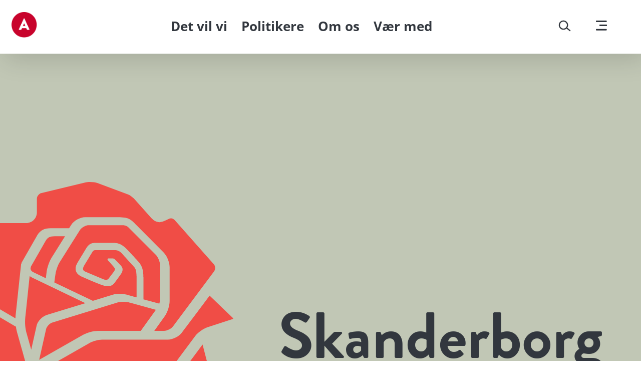

--- FILE ---
content_type: text/html; charset=utf-8
request_url: https://www.socialdemokratiet.dk/lokalafdelinger/forening/skanderborg/
body_size: 40981
content:

<!DOCTYPE html>
<html lang="da">
<head>
    <meta charset="utf-8" />
    <meta name="viewport" content="width=device-width, initial-scale=1" />
    <link rel="preconnect" href="https://use.typekit.net">

    <!-- Google Tag Manager -->
    <script>
        (function (w, d, s, l, i) {
            w[l] = w[l] || []; w[l].push({
                'gtm.start':
                    new Date().getTime(), event: 'gtm.js'
            }); var f = d.getElementsByTagName(s)[0],
                j = d.createElement(s), dl = l != 'dataLayer' ? '&l=' + l : ''; j.async = true; j.src =
                    'https://www.googletagmanager.com/gtm.js?id=' + i + dl; f.parentNode.insertBefore(j, f);
        })(window, document, 'script', 'dataLayer', 'GTM-WC6JSF7');
    </script>
    <!-- End Google Tag Manager -->

    <link rel="stylesheet" href="https://use.typekit.net/dgk4onl.css">

    			<meta name="description" content="Find kontaktoplysninger til Socialdemokratiets partiforening i Skanderborg." />


<link rel="canonical" href="https://www.socialdemokratiet.dk/lokalafdelinger/forening/skanderborg/" />

<title>Skanderborg</title>


        <style type="text/css">
            
/*! normalize.css v7.0.0 | MIT License | github.com/necolas/normalize.css */html{line-height:1.15;-ms-text-size-adjust:100%;-webkit-text-size-adjust:100%}article,aside,footer,header,nav,section{display:block}h1{font-size:2em;margin:.67em 0}figcaption,figure,main{display:block}figure{margin:1em 40px}hr{box-sizing:content-box;height:0;overflow:visible}pre{font-family:monospace;font-size:1em}a{background-color:transparent;-webkit-text-decoration-skip:objects}abbr[title]{border-bottom:none;text-decoration:underline;text-decoration:underline dotted}b,strong{font-weight:inherit;font-weight:bolder}code,kbd,samp{font-family:monospace;font-size:1em}dfn{font-style:italic}mark{background-color:#ff0;color:#000}small{font-size:80%}sub,sup{font-size:75%;line-height:0;position:relative;vertical-align:baseline}sub{bottom:-.25em}sup{top:-.5em}audio,video{display:inline-block}audio:not([controls]){display:none;height:0}img{border-style:none}svg:not(:root){overflow:hidden}button,input,optgroup,select,textarea{font-family:sans-serif;font-size:100%;line-height:1.15;margin:0}button,input{overflow:visible}button,select{text-transform:none}[type=reset],[type=submit],button,html [type=button]{-webkit-appearance:button}[type=button]::-moz-focus-inner,[type=reset]::-moz-focus-inner,[type=submit]::-moz-focus-inner,button::-moz-focus-inner{border-style:none;padding:0}[type=button]:-moz-focusring,[type=reset]:-moz-focusring,[type=submit]:-moz-focusring,button:-moz-focusring{outline:1px dotted ButtonText}fieldset{padding:.35em .75em .625em}legend{box-sizing:border-box;color:inherit;display:table;max-width:100%;padding:0;white-space:normal}progress{display:inline-block;vertical-align:baseline}textarea{overflow:auto}[type=checkbox],[type=radio]{box-sizing:border-box;padding:0}[type=number]::-webkit-inner-spin-button,[type=number]::-webkit-outer-spin-button{height:auto}[type=search]{-webkit-appearance:textfield;outline-offset:-2px}[type=search]::-webkit-search-cancel-button,[type=search]::-webkit-search-decoration{-webkit-appearance:none}::-webkit-file-upload-button{-webkit-appearance:button;font:inherit}details,menu{display:block}summary{display:list-item}canvas{display:inline-block}template{display:none}[hidden]{display:none}@font-face{font-family:Open Sans;font-style:normal;font-weight:400;font-display:swap;src:local(""),url(/dist/fonts/open-sans-v18-latin-regular.woff2) format("woff2"),url(/dist/fonts/open-sans-v18-latin-regular.woff) format("woff")}@font-face{font-family:Open Sans;font-style:italic;font-weight:400;font-display:swap;src:local(""),url(/dist/fonts/open-sans-v18-latin-italic.woff2) format("woff2"),url(/dist/fonts/open-sans-v18-latin-italic.woff) format("woff")}@font-face{font-family:Open Sans;font-style:normal;font-weight:700;font-display:swap;src:local(""),url(/dist/fonts/open-sans-v18-latin-700.woff2) format("woff2"),url(/dist/fonts/open-sans-v18-latin-700.woff) format("woff")}*{box-sizing:border-box}:after,:before{box-sizing:border-box}body{background-color:#fff;font-family:Open Sans,sans-serif;font-weight:400;font-size:18px;-webkit-font-smoothing:antialiased;-moz-osx-font-smoothing:grayscale;color:#32373e;line-height:1.5;overflow-x:hidden;position:relative;width:100%;margin:0;padding:0}@media (min-width:1200px){body{font-size:20px}}body.show-panel,body.show-searchbox{overflow:hidden}.main{min-height:500px}hr{border:none;border-bottom:1px solid #777;margin:30px 0}figure{margin:0;background-size:auto 100%;background-position:50%;background-repeat:no-repeat}figure img{max-width:100%;width:100%;height:auto;display:block;margin:0 auto;transition:opacity .2s}figure.contain-width img{width:auto}img:not(.lazyload-bg)[data-height-ratio="1"]{aspect-ratio:1/1}img:not(.lazyload-bg)[data-height-ratio="0.5"]{aspect-ratio:2/1}img:not(.lazyload-bg)[data-height-ratio="0.5625"]{aspect-ratio:16/9}img:not(.lazyload-bg)[data-height-ratio="0.625"]{aspect-ratio:16/10}img:not(.lazyload-bg)[data-height-ratio="2"]{aspect-ratio:1/2}mark{background-color:transparent;color:#f04d46}.iframe-responsive{width:100%;margin:0 auto}.iframe-responsive iframe.donation{border:none;width:100%;display:block;height:1145px;max-width:100%}@media (min-width:933px){.iframe-responsive iframe.donation{height:933px}}.h1,h1{font-family:brandon-grotesque,"sans-serif";font-size:80px;line-height:1}@media (min-width:1200px){.h1,h1{font-size:130px}}.h2,h2{font-family:brandon-grotesque,"sans-serif";font-size:50px;line-height:1.15}@media (min-width:1200px){.h2,h2{font-size:70px}}.h3,h3{font-family:brandon-grotesque,"sans-serif";font-size:40px}.h3,.h4,h3,h4{line-height:1.15}.h4,h4{font-size:28px;font-weight:400;margin:.15em 0 1em}@media (min-width:1200px){.h4,h4{font-size:32px}}.h5,h5{font-size:22px;font-weight:400}@media (min-width:1200px){.h5,h5{font-size:26px}}.h6,h6{font-size:18px}@media (min-width:1200px){.h6,h6{font-size:20px}}p{margin:.15em 0 1em}a{color:#f04d46;text-decoration:underline;text-underline-offset:.25em;text-decoration-thickness:2px;text-decoration-skip-ink:auto;transition:text-decoration-color .25s ease-in-out,color .25s ease-in-out;cursor:pointer}a:focus,a:hover{color:#c9002c}.form-control{display:block;width:100%;padding:1rem 1.5rem;font-size:1rem;font-weight:400;line-height:1.5;color:#32373e;background-color:#fff;border:1px solid #ced4da;border-radius:.25rem;appearance:none;word-wrap:normal}.form-control--small{padding:.5rem .75rem}.form-control--lg{font-size:1.25rem}.form-select{background-image:url("data:image/svg+xml;charset=utf-8,%3Csvg xmlns='http://www.w3.org/2000/svg' viewBox='0 0 16 16'%3E%3Cpath fill='none' stroke='%23f04d46' stroke-linecap='round' stroke-linejoin='round' stroke-width='2' d='M2 5l6 6 6-6'/%3E%3C/svg%3E");background-repeat:no-repeat;background-position:right 1rem center;background-size:18px 16px}.form-control--search,.form-select{display:block;width:100%;padding:1rem 1.5rem;font-size:1rem;font-weight:400;line-height:1.5;color:#32373e;background-color:#fff;border:1px solid #ced4da;border-radius:.25rem;appearance:none;word-wrap:normal}.btn{display:inline-block;font-weight:700;text-align:center;white-space:nowrap;vertical-align:middle;-ms-user-select:none;user-select:none;border:2px solid #f04d46;background-color:#f04d46;color:#fff;padding:1rem 2rem;font-size:1rem;line-height:1.5;border-radius:.25rem;text-decoration:none;min-width:230px;max-width:100%;transition:all .15s ease-in-out}.btn:hover{color:#fff;border:2px solid #c9002c;background-color:#c9002c}.btn:disabled{opacity:.4;pointer-events:none}.btn--outline{background-color:transparent;color:#f04d46}.btn--outline:hover{background-color:transparent;color:#c9002c}.btn--green{background-color:#d6dace;color:#32373e;border-color:#d6dace}.btn--green:hover{background-color:#c1c7b5;color:#32373e;border-color:#c1c7b5}.btn--outline-white{background-color:transparent;color:#fff;border-color:#fff}.btn--outline-white:hover{background-color:transparent;color:#f9f9f9;border-color:#f9f9f9}.btn--outline-dark{background-color:transparent;color:#32373e;border-color:#32373e}.btn--outline-dark:hover{background-color:transparent;color:#000;border-color:#000}.btn--expand{display:block;width:auto}.btn--left-menu,.btn--small{padding:.5rem 1rem;font-size:.9rem;line-height:1.5;width:150px}.btn--left-menu{min-width:150px}@media (max-width:991px){.btn--left-menu{background:none;border:none;border-radius:0;list-style-type:none;color:#f04d46;padding:0!important;white-space:nowrap;display:inline-block;font-weight:700;font-size:16px;vertical-align:baseline;text-decoration:none;font-size:1rem;margin:0;text-align:left}}@media (max-width:991px){.btn--left-menu:hover{background:none;border:none;border-radius:0;list-style-type:none;color:#c9002c;text-decoration:underline;font-weight:700}}.btn--menu{padding:.3rem;font-size:.9rem;line-height:1.3;min-width:130px}@media (max-width:991px){.btn--menu{display:none}}.btn--hero{z-index:1;margin:0 75px 0 0}@media (max-width:991px){.btn--hero{margin:0 23px 0 0}}.container{width:100%;max-width:1600px;padding-right:23px;padding-left:23px}.container--fluid{max-width:none}.container--narrow{max-width:1246px}.container,.container--fluid{margin-right:auto;margin-left:auto}.row{box-sizing:border-box;display:flex;flex-grow:0;flex-shrink:1;flex-direction:row;flex-wrap:wrap;margin-right:-23px;margin-left:-23px}.row.reverse{flex-direction:row-reverse}.col.reverse{flex-direction:column-reverse}[class^=col-]{display:flex;flex-direction:column}.col-xs,.col-xs-1,.col-xs-2,.col-xs-3,.col-xs-4,.col-xs-5,.col-xs-6,.col-xs-7,.col-xs-8,.col-xs-9,.col-xs-10,.col-xs-11,.col-xs-12,.col-xs-offset-0,.col-xs-offset-1,.col-xs-offset-2,.col-xs-offset-3,.col-xs-offset-4,.col-xs-offset-5,.col-xs-offset-6,.col-xs-offset-7,.col-xs-offset-8,.col-xs-offset-9,.col-xs-offset-10,.col-xs-offset-11,.col-xs-offset-12{box-sizing:border-box;flex:0 0 auto;padding-right:23px;padding-left:23px}.col-xs{flex-grow:1;flex-basis:0;max-width:100%}.col-xs-1{flex-basis:8.33333333%;max-width:8.33333333%}.col-xs-2{flex-basis:16.66666667%;max-width:16.66666667%}.col-xs-3{flex-basis:25%;max-width:25%}.col-xs-4{flex-basis:33.33333333%;max-width:33.33333333%}.col-xs-5{flex-basis:41.66666667%;max-width:41.66666667%}.col-xs-6{flex-basis:50%;max-width:50%}.col-xs-7{flex-basis:58.33333333%;max-width:58.33333333%}.col-xs-8{flex-basis:66.66666667%;max-width:66.66666667%}.col-xs-9{flex-basis:75%;max-width:75%}.col-xs-10{flex-basis:83.33333333%;max-width:83.33333333%}.col-xs-11{flex-basis:91.66666667%;max-width:91.66666667%}.col-xs-12{flex-basis:100%;max-width:100%}.col-xs-offset-0{margin-left:0}.col-xs-offset-1{margin-left:8.33333333%}.col-xs-offset-2{margin-left:16.66666667%}.col-xs-offset-3{margin-left:25%}.col-xs-offset-4{margin-left:33.33333333%}.col-xs-offset-5{margin-left:41.66666667%}.col-xs-offset-6{margin-left:50%}.col-xs-offset-7{margin-left:58.33333333%}.col-xs-offset-8{margin-left:66.66666667%}.col-xs-offset-9{margin-left:75%}.col-xs-offset-10{margin-left:83.33333333%}.col-xs-offset-11{margin-left:91.66666667%}[dir=ltr] .start-xs{text-align:left}[dir=rtl] .start-xs{text-align:right}.start-xs{justify-content:flex-start}.center-xs{justify-content:center;text-align:center}[dir=ltr] .end-xs{text-align:right}[dir=rtl] .end-xs{text-align:left}.end-xs{justify-content:flex-end}.top-xs{align-items:flex-start}.middle-xs{align-items:center}.bottom-xs{align-items:flex-end}.around-xs{justify-content:space-around}.between-xs{justify-content:space-between}.first-xs{order:-1}.last-xs{order:1}@media (min-width:576px){.col-ms,.col-ms-1,.col-ms-2,.col-ms-3,.col-ms-4,.col-ms-5,.col-ms-6,.col-ms-7,.col-ms-8,.col-ms-9,.col-ms-10,.col-ms-11,.col-ms-12,.col-ms-offset-0,.col-ms-offset-1,.col-ms-offset-2,.col-ms-offset-3,.col-ms-offset-4,.col-ms-offset-5,.col-ms-offset-6,.col-ms-offset-7,.col-ms-offset-8,.col-ms-offset-9,.col-ms-offset-10,.col-ms-offset-11,.col-ms-offset-12{box-sizing:border-box;flex:0 0 auto;padding-right:23px;padding-left:23px}.col-ms{flex-grow:1;flex-basis:0;max-width:100%}.col-ms-1{flex-basis:8.33333333%;max-width:8.33333333%}.col-ms-2{flex-basis:16.66666667%;max-width:16.66666667%}.col-ms-3{flex-basis:25%;max-width:25%}.col-ms-4{flex-basis:33.33333333%;max-width:33.33333333%}.col-ms-5{flex-basis:41.66666667%;max-width:41.66666667%}.col-ms-6{flex-basis:50%;max-width:50%}.col-ms-7{flex-basis:58.33333333%;max-width:58.33333333%}.col-ms-8{flex-basis:66.66666667%;max-width:66.66666667%}.col-ms-9{flex-basis:75%;max-width:75%}.col-ms-10{flex-basis:83.33333333%;max-width:83.33333333%}.col-ms-11{flex-basis:91.66666667%;max-width:91.66666667%}.col-ms-12{flex-basis:100%;max-width:100%}.col-ms-offset-0{margin-left:0}.col-ms-offset-1{margin-left:8.33333333%}.col-ms-offset-2{margin-left:16.66666667%}.col-ms-offset-3{margin-left:25%}.col-ms-offset-4{margin-left:33.33333333%}.col-ms-offset-5{margin-left:41.66666667%}.col-ms-offset-6{margin-left:50%}.col-ms-offset-7{margin-left:58.33333333%}.col-ms-offset-8{margin-left:66.66666667%}.col-ms-offset-9{margin-left:75%}.col-ms-offset-10{margin-left:83.33333333%}.col-ms-offset-11{margin-left:91.66666667%}[dir=ltr] .start-ms{text-align:left}[dir=rtl] .start-ms{text-align:right}.start-ms{justify-content:flex-start}.center-ms{justify-content:center;text-align:center}[dir=ltr] .end-ms{text-align:right}[dir=rtl] .end-ms{text-align:left}.end-ms{justify-content:flex-end}.top-ms{align-items:flex-start}.middle-ms{align-items:center}.bottom-ms{align-items:flex-end}.around-ms{justify-content:space-around}.between-ms{justify-content:space-between}.first-ms{order:-1}.last-ms{order:1}}@media (min-width:768px){.col-sm,.col-sm-1,.col-sm-2,.col-sm-3,.col-sm-4,.col-sm-5,.col-sm-6,.col-sm-7,.col-sm-8,.col-sm-9,.col-sm-10,.col-sm-11,.col-sm-12,.col-sm-offset-0,.col-sm-offset-1,.col-sm-offset-2,.col-sm-offset-3,.col-sm-offset-4,.col-sm-offset-5,.col-sm-offset-6,.col-sm-offset-7,.col-sm-offset-8,.col-sm-offset-9,.col-sm-offset-10,.col-sm-offset-11,.col-sm-offset-12{box-sizing:border-box;flex:0 0 auto;padding-right:23px;padding-left:23px}.col-sm{flex-grow:1;flex-basis:0;max-width:100%}.col-sm-1{flex-basis:8.33333333%;max-width:8.33333333%}.col-sm-2{flex-basis:16.66666667%;max-width:16.66666667%}.col-sm-3{flex-basis:25%;max-width:25%}.col-sm-4{flex-basis:33.33333333%;max-width:33.33333333%}.col-sm-5{flex-basis:41.66666667%;max-width:41.66666667%}.col-sm-6{flex-basis:50%;max-width:50%}.col-sm-7{flex-basis:58.33333333%;max-width:58.33333333%}.col-sm-8{flex-basis:66.66666667%;max-width:66.66666667%}.col-sm-9{flex-basis:75%;max-width:75%}.col-sm-10{flex-basis:83.33333333%;max-width:83.33333333%}.col-sm-11{flex-basis:91.66666667%;max-width:91.66666667%}.col-sm-12{flex-basis:100%;max-width:100%}.col-sm-offset-0{margin-left:0}.col-sm-offset-1{margin-left:8.33333333%}.col-sm-offset-2{margin-left:16.66666667%}.col-sm-offset-3{margin-left:25%}.col-sm-offset-4{margin-left:33.33333333%}.col-sm-offset-5{margin-left:41.66666667%}.col-sm-offset-6{margin-left:50%}.col-sm-offset-7{margin-left:58.33333333%}.col-sm-offset-8{margin-left:66.66666667%}.col-sm-offset-9{margin-left:75%}.col-sm-offset-10{margin-left:83.33333333%}.col-sm-offset-11{margin-left:91.66666667%}[dir=ltr] .start-sm{text-align:left}[dir=rtl] .start-sm{text-align:right}.start-sm{justify-content:flex-start}.center-sm{justify-content:center;text-align:center}[dir=ltr] .end-sm{text-align:right}[dir=rtl] .end-sm{text-align:left}.end-sm{justify-content:flex-end}.top-sm{align-items:flex-start}.middle-sm{align-items:center}.bottom-sm{align-items:flex-end}.around-sm{justify-content:space-around}.between-sm{justify-content:space-between}.first-sm{order:-1}.last-sm{order:1}}@media (min-width:992px){.col-md,.col-md-1,.col-md-2,.col-md-3,.col-md-4,.col-md-5,.col-md-6,.col-md-7,.col-md-8,.col-md-9,.col-md-10,.col-md-11,.col-md-12,.col-md-offset-0,.col-md-offset-1,.col-md-offset-2,.col-md-offset-3,.col-md-offset-4,.col-md-offset-5,.col-md-offset-6,.col-md-offset-7,.col-md-offset-8,.col-md-offset-9,.col-md-offset-10,.col-md-offset-11,.col-md-offset-12{box-sizing:border-box;flex:0 0 auto;padding-right:23px;padding-left:23px}.col-md{flex-grow:1;flex-basis:0;max-width:100%}.col-md-1{flex-basis:8.33333333%;max-width:8.33333333%}.col-md-2{flex-basis:16.66666667%;max-width:16.66666667%}.col-md-3{flex-basis:25%;max-width:25%}.col-md-4{flex-basis:33.33333333%;max-width:33.33333333%}.col-md-5{flex-basis:41.66666667%;max-width:41.66666667%}.col-md-6{flex-basis:50%;max-width:50%}.col-md-7{flex-basis:58.33333333%;max-width:58.33333333%}.col-md-8{flex-basis:66.66666667%;max-width:66.66666667%}.col-md-9{flex-basis:75%;max-width:75%}.col-md-10{flex-basis:83.33333333%;max-width:83.33333333%}.col-md-11{flex-basis:91.66666667%;max-width:91.66666667%}.col-md-12{flex-basis:100%;max-width:100%}.col-md-offset-0{margin-left:0}.col-md-offset-1{margin-left:8.33333333%}.col-md-offset-2{margin-left:16.66666667%}.col-md-offset-3{margin-left:25%}.col-md-offset-4{margin-left:33.33333333%}.col-md-offset-5{margin-left:41.66666667%}.col-md-offset-6{margin-left:50%}.col-md-offset-7{margin-left:58.33333333%}.col-md-offset-8{margin-left:66.66666667%}.col-md-offset-9{margin-left:75%}.col-md-offset-10{margin-left:83.33333333%}.col-md-offset-11{margin-left:91.66666667%}[dir=ltr] .start-md{text-align:left}[dir=rtl] .start-md{text-align:right}.start-md{justify-content:flex-start}.center-md{justify-content:center;text-align:center}[dir=ltr] .end-md{text-align:right}[dir=rtl] .end-md{text-align:left}.end-md{justify-content:flex-end}.top-md{align-items:flex-start}.middle-md{align-items:center}.bottom-md{align-items:flex-end}.around-md{justify-content:space-around}.between-md{justify-content:space-between}.first-md{order:-1}.last-md{order:1}}@media (min-width:1200px){.col-lg,.col-lg-1,.col-lg-2,.col-lg-3,.col-lg-4,.col-lg-5,.col-lg-6,.col-lg-7,.col-lg-8,.col-lg-9,.col-lg-10,.col-lg-11,.col-lg-12,.col-lg-offset-0,.col-lg-offset-1,.col-lg-offset-2,.col-lg-offset-3,.col-lg-offset-4,.col-lg-offset-5,.col-lg-offset-6,.col-lg-offset-7,.col-lg-offset-8,.col-lg-offset-9,.col-lg-offset-10,.col-lg-offset-11,.col-lg-offset-12{box-sizing:border-box;flex:0 0 auto;padding-right:23px;padding-left:23px}.col-lg{flex-grow:1;flex-basis:0;max-width:100%}.col-lg-1{flex-basis:8.33333333%;max-width:8.33333333%}.col-lg-2{flex-basis:16.66666667%;max-width:16.66666667%}.col-lg-3{flex-basis:25%;max-width:25%}.col-lg-4{flex-basis:33.33333333%;max-width:33.33333333%}.col-lg-5{flex-basis:41.66666667%;max-width:41.66666667%}.col-lg-6{flex-basis:50%;max-width:50%}.col-lg-7{flex-basis:58.33333333%;max-width:58.33333333%}.col-lg-8{flex-basis:66.66666667%;max-width:66.66666667%}.col-lg-9{flex-basis:75%;max-width:75%}.col-lg-10{flex-basis:83.33333333%;max-width:83.33333333%}.col-lg-11{flex-basis:91.66666667%;max-width:91.66666667%}.col-lg-12{flex-basis:100%;max-width:100%}.col-lg-offset-0{margin-left:0}.col-lg-offset-1{margin-left:8.33333333%}.col-lg-offset-2{margin-left:16.66666667%}.col-lg-offset-3{margin-left:25%}.col-lg-offset-4{margin-left:33.33333333%}.col-lg-offset-5{margin-left:41.66666667%}.col-lg-offset-6{margin-left:50%}.col-lg-offset-7{margin-left:58.33333333%}.col-lg-offset-8{margin-left:66.66666667%}.col-lg-offset-9{margin-left:75%}.col-lg-offset-10{margin-left:83.33333333%}.col-lg-offset-11{margin-left:91.66666667%}[dir=ltr] .start-lg{text-align:left}[dir=rtl] .start-lg{text-align:right}.start-lg{justify-content:flex-start}.center-lg{justify-content:center;text-align:center}[dir=ltr] .end-lg{text-align:right}[dir=rtl] .end-lg{text-align:left}.end-lg{justify-content:flex-end}.top-lg{align-items:flex-start}.middle-lg{align-items:center}.bottom-lg{align-items:flex-end}.around-lg{justify-content:space-around}.between-lg{justify-content:space-between}.first-lg{order:-1}.last-lg{order:1}}.section{position:relative;overflow:hidden;max-width:1600px;margin:0 auto;padding:30px 0}@media (min-width:992px){.section{padding:30px 25px}}@media (min-width:1200px){.section{padding:50px}}.section__title{margin:0 0 .6em;max-width:600px}.section--bg-img,.section--full-width{padding:0}.section--bg-img>.container,.section--full-width>.container{padding-left:0;padding-right:0}@media (min-width:768px){.section--full-width{overflow:visible}}.section--full-width+.section--full-width{margin-top:60px}.section--bg-red{background-color:#f04d46}.section--bg-red-monza{background-color:#c9002c}.section--bg-gray-light{background-color:#eeefef}.section--bg-gray-celeste{background-color:#d6dace}.section--bg-light{background-color:#f9f9f9}.section--bg-gray-dark{background-color:#32373e}@media (min-width:768px){.section__title--right{text-align:right;max-width:500px;display:inline-block}}@font-face{font-family:swiper-icons;src:url("data:application/font-woff;charset=utf-8;base64, [base64]//wADZ2x5ZgAAAywAAADMAAAD2MHtryVoZWFkAAABbAAAADAAAAA2E2+eoWhoZWEAAAGcAAAAHwAAACQC9gDzaG10eAAAAigAAAAZAAAArgJkABFsb2NhAAAC0AAAAFoAAABaFQAUGG1heHAAAAG8AAAAHwAAACAAcABAbmFtZQAAA/gAAAE5AAACXvFdBwlwb3N0AAAFNAAAAGIAAACE5s74hXjaY2BkYGAAYpf5Hu/j+W2+MnAzMYDAzaX6QjD6/4//Bxj5GA8AuRwMYGkAPywL13jaY2BkYGA88P8Agx4j+/8fQDYfA1AEBWgDAIB2BOoAeNpjYGRgYNBh4GdgYgABEMnIABJzYNADCQAACWgAsQB42mNgYfzCOIGBlYGB0YcxjYGBwR1Kf2WQZGhhYGBiYGVmgAFGBiQQkOaawtDAoMBQxXjg/wEGPcYDDA4wNUA2CCgwsAAAO4EL6gAAeNpj2M0gyAACqxgGNWBkZ2D4/wMA+xkDdgAAAHjaY2BgYGaAYBkGRgYQiAHyGMF8FgYHIM3DwMHABGQrMOgyWDLEM1T9/w8UBfEMgLzE////P/5//f/V/xv+r4eaAAeMbAxwIUYmIMHEgKYAYjUcsDAwsLKxc3BycfPw8jEQA/[base64]/uznmfPFBNODM2K7MTQ45YEAZqGP81AmGGcF3iPqOop0r1SPTaTbVkfUe4HXj97wYE+yNwWYxwWu4v1ugWHgo3S1XdZEVqWM7ET0cfnLGxWfkgR42o2PvWrDMBSFj/IHLaF0zKjRgdiVMwScNRAoWUoH78Y2icB/yIY09An6AH2Bdu/UB+yxopYshQiEvnvu0dURgDt8QeC8PDw7Fpji3fEA4z/PEJ6YOB5hKh4dj3EvXhxPqH/SKUY3rJ7srZ4FZnh1PMAtPhwP6fl2PMJMPDgeQ4rY8YT6Gzao0eAEA409DuggmTnFnOcSCiEiLMgxCiTI6Cq5DZUd3Qmp10vO0LaLTd2cjN4fOumlc7lUYbSQcZFkutRG7g6JKZKy0RmdLY680CDnEJ+UMkpFFe1RN7nxdVpXrC4aTtnaurOnYercZg2YVmLN/d/gczfEimrE/fs/bOuq29Zmn8tloORaXgZgGa78yO9/cnXm2BpaGvq25Dv9S4E9+5SIc9PqupJKhYFSSl47+Qcr1mYNAAAAeNptw0cKwkAAAMDZJA8Q7OUJvkLsPfZ6zFVERPy8qHh2YER+3i/BP83vIBLLySsoKimrqKqpa2hp6+jq6RsYGhmbmJqZSy0sraxtbO3sHRydnEMU4uR6yx7JJXveP7WrDycAAAAAAAH//wACeNpjYGRgYOABYhkgZgJCZgZNBkYGLQZtIJsFLMYAAAw3ALgAeNolizEKgDAQBCchRbC2sFER0YD6qVQiBCv/H9ezGI6Z5XBAw8CBK/m5iQQVauVbXLnOrMZv2oLdKFa8Pjuru2hJzGabmOSLzNMzvutpB3N42mNgZGBg4GKQYzBhYMxJLMlj4GBgAYow/P/PAJJhLM6sSoWKfWCAAwDAjgbRAAB42mNgYGBkAIIbCZo5IPrmUn0hGA0AO8EFTQAA") format("woff");font-weight:400;font-style:normal}.swiper-container{margin-left:auto;margin-right:auto;position:relative;overflow:hidden;list-style:none;padding:0;z-index:1}.swiper-container-vertical>.swiper-wrapper{flex-direction:column}.swiper-wrapper{position:relative;width:100%;height:100%;z-index:1;display:flex;transition-property:transform;box-sizing:content-box}.swiper-container-android .swiper-slide,.swiper-wrapper{transform:translateZ(0)}.swiper-container-multirow>.swiper-wrapper{flex-wrap:wrap}.swiper-container-multirow-column>.swiper-wrapper{flex-wrap:wrap;flex-direction:column}.swiper-container-free-mode>.swiper-wrapper{transition-timing-function:ease-out;margin:0 auto}.swiper-container-pointer-events{touch-action:pan-y}.swiper-container-pointer-events.swiper-container-vertical{touch-action:pan-x}.swiper-slide{flex-shrink:0;width:100%;height:100%;position:relative;transition-property:transform}.swiper-slide-invisible-blank{visibility:hidden}.swiper-container-autoheight,.swiper-container-autoheight .swiper-slide{height:auto}.swiper-container-autoheight .swiper-wrapper{align-items:flex-start;transition-property:transform,height}.swiper-container-3d{perspective:1200px}.swiper-container-3d .swiper-cube-shadow,.swiper-container-3d .swiper-slide,.swiper-container-3d .swiper-slide-shadow-bottom,.swiper-container-3d .swiper-slide-shadow-left,.swiper-container-3d .swiper-slide-shadow-right,.swiper-container-3d .swiper-slide-shadow-top,.swiper-container-3d .swiper-wrapper{transform-style:preserve-3d}.swiper-container-3d .swiper-slide-shadow-bottom,.swiper-container-3d .swiper-slide-shadow-left,.swiper-container-3d .swiper-slide-shadow-right,.swiper-container-3d .swiper-slide-shadow-top{position:absolute;left:0;top:0;width:100%;height:100%;pointer-events:none;z-index:10}.swiper-container-3d .swiper-slide-shadow-left{background-image:linear-gradient(270deg,rgba(0,0,0,.5),transparent)}.swiper-container-3d .swiper-slide-shadow-right{background-image:linear-gradient(90deg,rgba(0,0,0,.5),transparent)}.swiper-container-3d .swiper-slide-shadow-top{background-image:linear-gradient(0deg,rgba(0,0,0,.5),transparent)}.swiper-container-3d .swiper-slide-shadow-bottom{background-image:linear-gradient(180deg,rgba(0,0,0,.5),transparent)}.swiper-container-css-mode>.swiper-wrapper{overflow:auto;scrollbar-width:none;-ms-overflow-style:none}.swiper-container-css-mode>.swiper-wrapper::-webkit-scrollbar{display:none}.swiper-container-css-mode>.swiper-wrapper>.swiper-slide{scroll-snap-align:start start}.swiper-container-horizontal.swiper-container-css-mode>.swiper-wrapper{-ms-scroll-snap-type:x mandatory;scroll-snap-type:x mandatory}.swiper-container-vertical.swiper-container-css-mode>.swiper-wrapper{-ms-scroll-snap-type:y mandatory;scroll-snap-type:y mandatory}.swiper-button-next,.swiper-button-prev{position:absolute;top:50%;width:27px;height:44px;margin-top:-22px;z-index:10;cursor:pointer;display:flex;align-items:center;justify-content:center;color:var(--swiper-theme-color)}.swiper-button-next.swiper-button-disabled,.swiper-button-prev.swiper-button-disabled{opacity:.35;cursor:auto;pointer-events:none}.swiper-button-next:after,.swiper-button-prev:after{font-family:swiper-icons;font-size:44px;text-transform:none!important;letter-spacing:0;text-transform:none;font-feature-settings:normal,;font-variant:normal;line-height:1}.swiper-button-prev,.swiper-container-rtl .swiper-button-next{left:10px;right:auto}.swiper-button-prev:after,.swiper-container-rtl .swiper-button-next:after{content:"prev"}.swiper-button-next,.swiper-container-rtl .swiper-button-prev{right:10px;left:auto}.swiper-button-next:after,.swiper-container-rtl .swiper-button-prev:after{content:"next"}.swiper-button-next.swiper-button-white,.swiper-button-prev.swiper-button-white{--swiper-navigation-color:#fff}.swiper-button-next.swiper-button-black,.swiper-button-prev.swiper-button-black{--swiper-navigation-color:#000}.swiper-button-lock{display:none}.swiper-pagination{position:absolute;text-align:center;transition:opacity .3s;transform:translateZ(0);z-index:10}.swiper-pagination.swiper-pagination-hidden{opacity:0}.swiper-container-horizontal>.swiper-pagination-bullets,.swiper-pagination-custom,.swiper-pagination-fraction{bottom:10px;left:0;width:100%}.swiper-pagination-bullets-dynamic{overflow:hidden;font-size:0}.swiper-pagination-bullets-dynamic .swiper-pagination-bullet{transform:scale(.33);position:relative}.swiper-pagination-bullets-dynamic .swiper-pagination-bullet-active,.swiper-pagination-bullets-dynamic .swiper-pagination-bullet-active-main{transform:scale(1)}.swiper-pagination-bullets-dynamic .swiper-pagination-bullet-active-prev{transform:scale(.66)}.swiper-pagination-bullets-dynamic .swiper-pagination-bullet-active-prev-prev{transform:scale(.33)}.swiper-pagination-bullets-dynamic .swiper-pagination-bullet-active-next{transform:scale(.66)}.swiper-pagination-bullets-dynamic .swiper-pagination-bullet-active-next-next{transform:scale(.33)}.swiper-pagination-bullet{width:8px;height:8px;display:inline-block;border-radius:50%;background:#000;opacity:.2}button.swiper-pagination-bullet{border:none;margin:0;padding:0;box-shadow:none;appearance:none}.swiper-pagination-clickable .swiper-pagination-bullet{cursor:pointer}.swiper-pagination-bullet:only-child{display:none!important}.swiper-pagination-bullet-active{opacity:1;background:var(--swiper-theme-color)}.swiper-container-vertical>.swiper-pagination-bullets{right:10px;top:50%;transform:translate3d(0,-50%,0)}.swiper-container-vertical>.swiper-pagination-bullets .swiper-pagination-bullet{margin:6px 0;display:block}.swiper-container-vertical>.swiper-pagination-bullets.swiper-pagination-bullets-dynamic{top:50%;transform:translateY(-50%);width:8px}.swiper-container-vertical>.swiper-pagination-bullets.swiper-pagination-bullets-dynamic .swiper-pagination-bullet{display:inline-block;transition:transform .2s,top .2s}.swiper-container-horizontal>.swiper-pagination-bullets .swiper-pagination-bullet{margin:0 4px}.swiper-container-horizontal>.swiper-pagination-bullets.swiper-pagination-bullets-dynamic{left:50%;transform:translateX(-50%);white-space:nowrap}.swiper-container-horizontal>.swiper-pagination-bullets.swiper-pagination-bullets-dynamic .swiper-pagination-bullet{transition:transform .2s,left .2s}.swiper-container-horizontal.swiper-container-rtl>.swiper-pagination-bullets-dynamic .swiper-pagination-bullet{transition:transform .2s,right .2s}.swiper-pagination-progressbar{background:rgba(0,0,0,.25);position:absolute}.swiper-pagination-progressbar .swiper-pagination-progressbar-fill{background:var(--swiper-theme-color);position:absolute;left:0;top:0;width:100%;height:100%;transform:scale(0);transform-origin:left top}.swiper-container-rtl .swiper-pagination-progressbar .swiper-pagination-progressbar-fill{transform-origin:right top}.swiper-container-horizontal>.swiper-pagination-progressbar,.swiper-container-vertical>.swiper-pagination-progressbar.swiper-pagination-progressbar-opposite{width:100%;height:4px;left:0;top:0}.swiper-container-horizontal>.swiper-pagination-progressbar.swiper-pagination-progressbar-opposite,.swiper-container-vertical>.swiper-pagination-progressbar{width:4px;height:100%;left:0;top:0}.swiper-pagination-white{--swiper-pagination-color:#fff}.swiper-pagination-black{--swiper-pagination-color:#000}.swiper-pagination-lock{display:none}.swiper-scrollbar{border-radius:10px;position:relative;-ms-touch-action:none;background:rgba(0,0,0,.1)}.swiper-container-horizontal>.swiper-scrollbar{position:absolute;left:1%;bottom:3px;z-index:50;height:5px;width:98%}.swiper-container-vertical>.swiper-scrollbar{position:absolute;right:3px;top:1%;z-index:50;width:5px;height:98%}.swiper-scrollbar-drag{height:100%;width:100%;position:relative;background:rgba(0,0,0,.5);border-radius:10px;left:0;top:0}.swiper-scrollbar-cursor-drag{cursor:move}.swiper-scrollbar-lock{display:none}.swiper-zoom-container{width:100%;height:100%;display:flex;justify-content:center;align-items:center;text-align:center}.swiper-zoom-container>canvas,.swiper-zoom-container>img,.swiper-zoom-container>svg{max-width:100%;max-height:100%;object-fit:contain}.swiper-slide-zoomed{cursor:move}.swiper-lazy-preloader{width:42px;height:42px;position:absolute;left:50%;top:50%;margin-left:-21px;margin-top:-21px;z-index:10;transform-origin:50%;animation:swiper-preloader-spin 1s linear infinite;box-sizing:border-box;border-radius:50%;border:4px solid var(--swiper-theme-color);border-top:4px solid transparent}.swiper-lazy-preloader-white{--swiper-preloader-color:#fff}.swiper-lazy-preloader-black{--swiper-preloader-color:#000}@keyframes swiper-preloader-spin{to{transform:rotate(1turn)}}.swiper-container .swiper-notification{position:absolute;left:0;top:0;pointer-events:none;opacity:0;z-index:-1000}.swiper-container-fade.swiper-container-free-mode .swiper-slide{transition-timing-function:ease-out}.swiper-container-fade .swiper-slide{pointer-events:none;transition-property:opacity}.swiper-container-fade .swiper-slide .swiper-slide{pointer-events:none}.swiper-container-fade .swiper-slide-active,.swiper-container-fade .swiper-slide-active .swiper-slide-active{pointer-events:auto}.swiper-container-cube{overflow:visible}.swiper-container-cube .swiper-slide{pointer-events:none;backface-visibility:hidden;z-index:1;visibility:hidden;transform-origin:0 0;width:100%;height:100%}.swiper-container-cube .swiper-slide .swiper-slide{pointer-events:none}.swiper-container-cube.swiper-container-rtl .swiper-slide{transform-origin:100% 0}.swiper-container-cube .swiper-slide-active,.swiper-container-cube .swiper-slide-active .swiper-slide-active{pointer-events:auto}.swiper-container-cube .swiper-slide-active,.swiper-container-cube .swiper-slide-next,.swiper-container-cube .swiper-slide-next+.swiper-slide,.swiper-container-cube .swiper-slide-prev{pointer-events:auto;visibility:visible}.swiper-container-cube .swiper-slide-shadow-bottom,.swiper-container-cube .swiper-slide-shadow-left,.swiper-container-cube .swiper-slide-shadow-right,.swiper-container-cube .swiper-slide-shadow-top{z-index:0;backface-visibility:hidden}.swiper-container-cube .swiper-cube-shadow{position:absolute;left:0;bottom:0;width:100%;height:100%;opacity:.6;z-index:0}.swiper-container-cube .swiper-cube-shadow:before{content:"";background:#000;position:absolute;left:0;top:0;bottom:0;right:0;filter:blur(50px)}.swiper-container-flip{overflow:visible}.swiper-container-flip .swiper-slide{pointer-events:none;backface-visibility:hidden;z-index:1}.swiper-container-flip .swiper-slide .swiper-slide{pointer-events:none}.swiper-container-flip .swiper-slide-active,.swiper-container-flip .swiper-slide-active .swiper-slide-active{pointer-events:auto}.swiper-container-flip .swiper-slide-shadow-bottom,.swiper-container-flip .swiper-slide-shadow-left,.swiper-container-flip .swiper-slide-shadow-right,.swiper-container-flip .swiper-slide-shadow-top{z-index:0;backface-visibility:hidden}@media (min-width:576px){.swiper-nav-container{position:relative}}.swiper-button-next,.swiper-button-prev{bottom:auto;top:-10px;right:25px;left:auto;width:35px;font-size:35px;color:#f04d46}@media (min-width:576px){.swiper-button-next,.swiper-button-prev{top:-40px}}@media (min-width:992px){.swiper-button-next,.swiper-button-prev{width:48px;font-size:48px}}.swiper-button-next:after,.swiper-button-prev:after{content:none}.swiper-button-next.swiper-button-disabled,.swiper-button-prev.swiper-button-disabled{color:#eeefef;opacity:1}@media (max-width:767px){.swiper-button-prev{transform:translateX(-120%)}}@media (min-width:768px){.swiper-button-prev{right:70px}}@media (min-width:992px){.swiper-button-prev{right:90px}}.viewport{position:fixed;width:78px;height:22px;line-height:20px;text-align:center;bottom:15px;right:15px;z-index:10001;font-size:10px;background-color:#fff;color:grey;text-transform:uppercase;border:1px solid #c5d1da;border-radius:4px;transition:width .25 ease-out}.viewport span{display:inline}.viewport a{display:none}.viewport:after{font-weight:700;font-size:1.1em;content:"XS"}@media (min-width:576px){.viewport:after{content:" MS"}}@media (min-width:768px){.viewport:after{content:" SM"}}@media (min-width:992px){.viewport:after{content:" MD"}}@media (min-width:1200px){.viewport:after{content:" LG"}}@media (min-width:1400px){.viewport:after{content:" XL"}}.viewport:hover a{display:inline;text-decoration:none}.viewport:hover span{display:none}.viewport:hover:after{content:none}@media print{html{transform:scale(.8)}.container,.section{padding:0}.breadcrumb,.filter,.footer,.header,.header__push,.panel,.profile-card__social,.profile-hero__back-link,.profile-hero__high-res-link,.social-share,.viewport{display:none!important}.profile-hero{padding:0 0 2rem!important}.profile-hero:before{content:none!important}.col-print-1,.col-print-2,.col-print-3,.col-print-4,.col-print-5,.col-print-6,.col-print-7,.col-print-8,.col-print-9,.col-print-10,.col-print-11,.col-print-12{box-sizing:border-box;flex:0 0 auto;padding-right:23px;padding-left:23px}.col-print-1{flex-basis:8.33333333%;max-width:8.33333333%}.col-print-2{flex-basis:16.66666667%;max-width:16.66666667%}.col-print-3{flex-basis:25%;max-width:25%}.col-print-4{flex-basis:33.33333333%;max-width:33.33333333%}.col-print-5{flex-basis:41.66666667%;max-width:41.66666667%}.col-print-6{flex-basis:50%;max-width:50%}.col-print-7{flex-basis:58.33333333%;max-width:58.33333333%}.col-print-8{flex-basis:66.66666667%;max-width:66.66666667%}.col-print-9{flex-basis:75%;max-width:75%}.col-print-10{flex-basis:83.33333333%;max-width:83.33333333%}.col-print-11{flex-basis:91.66666667%;max-width:91.66666667%}.col-print-12{flex-basis:100%;max-width:100%}}.text-monospace{font-family:monospace}.text-justify{text-align:justify}.text-wrap{white-space:normal}.text-nowrap,.text-truncate{white-space:nowrap}.text-truncate{overflow:hidden;text-overflow:ellipsis}.text-left{text-align:left}.text-right{text-align:right}.text-center{text-align:center}@media (min-width:576px){.text-ms-left{text-align:left}.text-ms-right{text-align:right}.text-ms-center{text-align:center}}@media (min-width:768px){.text-sm-left{text-align:left}.text-sm-right{text-align:right}.text-sm-center{text-align:center}}@media (min-width:992px){.text-md-left{text-align:left}.text-md-right{text-align:right}.text-md-center{text-align:center}}@media (min-width:1200px){.text-lg-left{text-align:left}.text-lg-right{text-align:right}.text-lg-center{text-align:center}}@media (min-width:1400px){.text-xl-left{text-align:left}.text-xl-right{text-align:right}.text-xl-center{text-align:center}}.text-white{color:#fff}.text-black{color:#000}.text-primary{color:#c80046}.text-secondary{color:#363636}.text-success{color:#28a745}.text-danger{color:#dc3545}.text-warning{color:#ffc107}.text-gray{color:#acacac}.text-gray-light{color:#d7d7d7}.text-gray-dark{color:#4b4b4b}.text-body{color:#000}.text-lowercase{text-transform:lowercase}.text-uppercase{text-transform:uppercase}.text-capitalize{text-transform:capitalize}.font-weight-lighter{font-weight:lighter}.font-weight-normal{font-weight:400}.font-weight-bold{font-weight:700}.font-weight-bolder{font-weight:bolder}.font-italic{font-style:italic}.text-decoration-none{text-decoration:none}.text-break{word-wrap:break-word;word-break:break-word}.text-reset{color:inherit}.m-0{margin:0}.mt-0{margin-top:0}.mr-0{margin-right:0}.mb-0{margin-bottom:0}.ml-0{margin-left:0}.my-0{margin-top:0;margin-bottom:0}.mx-0{margin-right:0;margin-left:0}.m-1{margin:5px}.mt-1{margin-top:5px}.mr-1{margin-right:5px}.mb-1{margin-bottom:5px}.ml-1{margin-left:5px}.my-1{margin-top:5px;margin-bottom:5px}.mx-1{margin-right:5px;margin-left:5px}.m-2{margin:10px}.mt-2{margin-top:10px}.mr-2{margin-right:10px}.mb-2{margin-bottom:10px}.ml-2{margin-left:10px}.my-2{margin-top:10px;margin-bottom:10px}.mx-2{margin-right:10px;margin-left:10px}.m-3{margin:20px}.mt-3{margin-top:20px}.mr-3{margin-right:20px}.mb-3{margin-bottom:20px}.ml-3{margin-left:20px}.my-3{margin-top:20px;margin-bottom:20px}.mx-3{margin-right:20px;margin-left:20px}.m-4{margin:30px}.mt-4{margin-top:30px}.mr-4{margin-right:30px}.mb-4{margin-bottom:30px}.ml-4{margin-left:30px}.my-4{margin-top:30px;margin-bottom:30px}.mx-4{margin-right:30px;margin-left:30px}.m-5{margin:40px}.mt-5{margin-top:40px}.mr-5{margin-right:40px}.mb-5{margin-bottom:40px}.ml-5{margin-left:40px}.my-5{margin-top:40px;margin-bottom:40px}.mx-5{margin-right:40px;margin-left:40px}.m-6{margin:50px}.mt-6{margin-top:50px}.mr-6{margin-right:50px}.mb-6{margin-bottom:50px}.ml-6{margin-left:50px}.my-6{margin-top:50px;margin-bottom:50px}.mx-6{margin-right:50px;margin-left:50px}.m-7{margin:60px}.mt-7{margin-top:60px}.mr-7{margin-right:60px}.mb-7{margin-bottom:60px}.ml-7{margin-left:60px}.my-7{margin-top:60px;margin-bottom:60px}.mx-7{margin-right:60px;margin-left:60px}.m-8{margin:70px}.mt-8{margin-top:70px}.mr-8{margin-right:70px}.mb-8{margin-bottom:70px}.ml-8{margin-left:70px}.my-8{margin-top:70px;margin-bottom:70px}.mx-8{margin-right:70px;margin-left:70px}.m-9{margin:80px}.mt-9{margin-top:80px}.mr-9{margin-right:80px}.mb-9{margin-bottom:80px}.ml-9{margin-left:80px}.my-9{margin-top:80px;margin-bottom:80px}.mx-9{margin-right:80px;margin-left:80px}.m-10{margin:90px}.mt-10{margin-top:90px}.mr-10{margin-right:90px}.mb-10{margin-bottom:90px}.ml-10{margin-left:90px}.my-10{margin-top:90px;margin-bottom:90px}.mx-10{margin-right:90px;margin-left:90px}.m-11{margin:100px}.mt-11{margin-top:100px}.mr-11{margin-right:100px}.mb-11{margin-bottom:100px}.ml-11{margin-left:100px}.my-11{margin-top:100px;margin-bottom:100px}.mx-11{margin-right:100px;margin-left:100px}.m-12{margin:110px}.mt-12{margin-top:110px}.mr-12{margin-right:110px}.mb-12{margin-bottom:110px}.ml-12{margin-left:110px}.my-12{margin-top:110px;margin-bottom:110px}.mx-12{margin-right:110px;margin-left:110px}.p-0{padding:0}.pt-0{padding-top:0}.pr-0{padding-right:0}.pb-0{padding-bottom:0}.pl-0{padding-left:0}.py-0{padding-top:0;padding-bottom:0}.px-0{padding-right:0;padding-left:0}.p-1{padding:5px}.pt-1{padding-top:5px}.pr-1{padding-right:5px}.pb-1{padding-bottom:5px}.pl-1{padding-left:5px}.py-1{padding-top:5px;padding-bottom:5px}.px-1{padding-right:5px;padding-left:5px}.p-2{padding:10px}.pt-2{padding-top:10px}.pr-2{padding-right:10px}.pb-2{padding-bottom:10px}.pl-2{padding-left:10px}.py-2{padding-top:10px;padding-bottom:10px}.px-2{padding-right:10px;padding-left:10px}.p-3{padding:20px}.pt-3{padding-top:20px}.pr-3{padding-right:20px}.pb-3{padding-bottom:20px}.pl-3{padding-left:20px}.py-3{padding-top:20px;padding-bottom:20px}.px-3{padding-right:20px;padding-left:20px}.p-4{padding:30px}.pt-4{padding-top:30px}.pr-4{padding-right:30px}.pb-4{padding-bottom:30px}.pl-4{padding-left:30px}.py-4{padding-top:30px;padding-bottom:30px}.px-4{padding-right:30px;padding-left:30px}.p-5{padding:40px}.pt-5{padding-top:40px}.pr-5{padding-right:40px}.pb-5{padding-bottom:40px}.pl-5{padding-left:40px}.py-5{padding-top:40px;padding-bottom:40px}.px-5{padding-right:40px;padding-left:40px}.p-6{padding:50px}.pt-6{padding-top:50px}.pr-6{padding-right:50px}.pb-6{padding-bottom:50px}.pl-6{padding-left:50px}.py-6{padding-top:50px;padding-bottom:50px}.px-6{padding-right:50px;padding-left:50px}.p-7{padding:60px}.pt-7{padding-top:60px}.pr-7{padding-right:60px}.pb-7{padding-bottom:60px}.pl-7{padding-left:60px}.py-7{padding-top:60px;padding-bottom:60px}.px-7{padding-right:60px;padding-left:60px}.p-8{padding:70px}.pt-8{padding-top:70px}.pr-8{padding-right:70px}.pb-8{padding-bottom:70px}.pl-8{padding-left:70px}.py-8{padding-top:70px;padding-bottom:70px}.px-8{padding-right:70px;padding-left:70px}.p-9{padding:80px}.pt-9{padding-top:80px}.pr-9{padding-right:80px}.pb-9{padding-bottom:80px}.pl-9{padding-left:80px}.py-9{padding-top:80px;padding-bottom:80px}.px-9{padding-right:80px;padding-left:80px}.p-10{padding:90px}.pt-10{padding-top:90px}.pr-10{padding-right:90px}.pb-10{padding-bottom:90px}.pl-10{padding-left:90px}.py-10{padding-top:90px;padding-bottom:90px}.px-10{padding-right:90px;padding-left:90px}.p-11{padding:100px}.pt-11{padding-top:100px}.pr-11{padding-right:100px}.pb-11{padding-bottom:100px}.pl-11{padding-left:100px}.py-11{padding-top:100px;padding-bottom:100px}.px-11{padding-right:100px;padding-left:100px}.p-12{padding:110px}.pt-12{padding-top:110px}.pr-12{padding-right:110px}.pb-12{padding-bottom:110px}.pl-12{padding-left:110px}.py-12{padding-top:110px;padding-bottom:110px}.px-12{padding-right:110px;padding-left:110px}.m-auto{margin:auto}.mt-auto{margin-top:auto}.mr-auto{margin-right:auto}.mb-auto{margin-bottom:auto}.ml-auto{margin-left:auto}.my-auto{margin-top:auto;margin-bottom:auto}.mx-auto{margin-right:auto;margin-left:auto}@media (min-width:576px){.m-ms-0{margin:0}.mt-ms-0{margin-top:0}.mr-ms-0{margin-right:0}.mb-ms-0{margin-bottom:0}.ml-ms-0{margin-left:0}.my-ms-0{margin-top:0;margin-bottom:0}.mx-ms-0{margin-right:0;margin-left:0}.p-ms-0{padding:0}.pt-ms-0{padding-top:0}.pr-ms-0{padding-right:0}.pb-ms-0{padding-bottom:0}.pl-ms-0{padding-left:0}.py-ms-0{padding-top:0;padding-bottom:0}.px-ms-0{padding-right:0;padding-left:0}.m-ms-1{margin:5px}.mt-ms-1{margin-top:5px}.mr-ms-1{margin-right:5px}.mb-ms-1{margin-bottom:5px}.ml-ms-1{margin-left:5px}.my-ms-1{margin-top:5px;margin-bottom:5px}.mx-ms-1{margin-right:5px;margin-left:5px}.p-ms-1{padding:5px}.pt-ms-1{padding-top:5px}.pr-ms-1{padding-right:5px}.pb-ms-1{padding-bottom:5px}.pl-ms-1{padding-left:5px}.py-ms-1{padding-top:5px;padding-bottom:5px}.px-ms-1{padding-right:5px;padding-left:5px}.m-ms-2{margin:10px}.mt-ms-2{margin-top:10px}.mr-ms-2{margin-right:10px}.mb-ms-2{margin-bottom:10px}.ml-ms-2{margin-left:10px}.my-ms-2{margin-top:10px;margin-bottom:10px}.mx-ms-2{margin-right:10px;margin-left:10px}.p-ms-2{padding:10px}.pt-ms-2{padding-top:10px}.pr-ms-2{padding-right:10px}.pb-ms-2{padding-bottom:10px}.pl-ms-2{padding-left:10px}.py-ms-2{padding-top:10px;padding-bottom:10px}.px-ms-2{padding-right:10px;padding-left:10px}.m-ms-3{margin:20px}.mt-ms-3{margin-top:20px}.mr-ms-3{margin-right:20px}.mb-ms-3{margin-bottom:20px}.ml-ms-3{margin-left:20px}.my-ms-3{margin-top:20px;margin-bottom:20px}.mx-ms-3{margin-right:20px;margin-left:20px}.p-ms-3{padding:20px}.pt-ms-3{padding-top:20px}.pr-ms-3{padding-right:20px}.pb-ms-3{padding-bottom:20px}.pl-ms-3{padding-left:20px}.py-ms-3{padding-top:20px;padding-bottom:20px}.px-ms-3{padding-right:20px;padding-left:20px}.m-ms-4{margin:30px}.mt-ms-4{margin-top:30px}.mr-ms-4{margin-right:30px}.mb-ms-4{margin-bottom:30px}.ml-ms-4{margin-left:30px}.my-ms-4{margin-top:30px;margin-bottom:30px}.mx-ms-4{margin-right:30px;margin-left:30px}.p-ms-4{padding:30px}.pt-ms-4{padding-top:30px}.pr-ms-4{padding-right:30px}.pb-ms-4{padding-bottom:30px}.pl-ms-4{padding-left:30px}.py-ms-4{padding-top:30px;padding-bottom:30px}.px-ms-4{padding-right:30px;padding-left:30px}.m-ms-5{margin:40px}.mt-ms-5{margin-top:40px}.mr-ms-5{margin-right:40px}.mb-ms-5{margin-bottom:40px}.ml-ms-5{margin-left:40px}.my-ms-5{margin-top:40px;margin-bottom:40px}.mx-ms-5{margin-right:40px;margin-left:40px}.p-ms-5{padding:40px}.pt-ms-5{padding-top:40px}.pr-ms-5{padding-right:40px}.pb-ms-5{padding-bottom:40px}.pl-ms-5{padding-left:40px}.py-ms-5{padding-top:40px;padding-bottom:40px}.px-ms-5{padding-right:40px;padding-left:40px}.m-ms-6{margin:50px}.mt-ms-6{margin-top:50px}.mr-ms-6{margin-right:50px}.mb-ms-6{margin-bottom:50px}.ml-ms-6{margin-left:50px}.my-ms-6{margin-top:50px;margin-bottom:50px}.mx-ms-6{margin-right:50px;margin-left:50px}.p-ms-6{padding:50px}.pt-ms-6{padding-top:50px}.pr-ms-6{padding-right:50px}.pb-ms-6{padding-bottom:50px}.pl-ms-6{padding-left:50px}.py-ms-6{padding-top:50px;padding-bottom:50px}.px-ms-6{padding-right:50px;padding-left:50px}.m-ms-7{margin:60px}.mt-ms-7{margin-top:60px}.mr-ms-7{margin-right:60px}.mb-ms-7{margin-bottom:60px}.ml-ms-7{margin-left:60px}.my-ms-7{margin-top:60px;margin-bottom:60px}.mx-ms-7{margin-right:60px;margin-left:60px}.p-ms-7{padding:60px}.pt-ms-7{padding-top:60px}.pr-ms-7{padding-right:60px}.pb-ms-7{padding-bottom:60px}.pl-ms-7{padding-left:60px}.py-ms-7{padding-top:60px;padding-bottom:60px}.px-ms-7{padding-right:60px;padding-left:60px}.m-ms-8{margin:70px}.mt-ms-8{margin-top:70px}.mr-ms-8{margin-right:70px}.mb-ms-8{margin-bottom:70px}.ml-ms-8{margin-left:70px}.my-ms-8{margin-top:70px;margin-bottom:70px}.mx-ms-8{margin-right:70px;margin-left:70px}.p-ms-8{padding:70px}.pt-ms-8{padding-top:70px}.pr-ms-8{padding-right:70px}.pb-ms-8{padding-bottom:70px}.pl-ms-8{padding-left:70px}.py-ms-8{padding-top:70px;padding-bottom:70px}.px-ms-8{padding-right:70px;padding-left:70px}.m-ms-9{margin:80px}.mt-ms-9{margin-top:80px}.mr-ms-9{margin-right:80px}.mb-ms-9{margin-bottom:80px}.ml-ms-9{margin-left:80px}.my-ms-9{margin-top:80px;margin-bottom:80px}.mx-ms-9{margin-right:80px;margin-left:80px}.p-ms-9{padding:80px}.pt-ms-9{padding-top:80px}.pr-ms-9{padding-right:80px}.pb-ms-9{padding-bottom:80px}.pl-ms-9{padding-left:80px}.py-ms-9{padding-top:80px;padding-bottom:80px}.px-ms-9{padding-right:80px;padding-left:80px}.m-ms-10{margin:90px}.mt-ms-10{margin-top:90px}.mr-ms-10{margin-right:90px}.mb-ms-10{margin-bottom:90px}.ml-ms-10{margin-left:90px}.my-ms-10{margin-top:90px;margin-bottom:90px}.mx-ms-10{margin-right:90px;margin-left:90px}.p-ms-10{padding:90px}.pt-ms-10{padding-top:90px}.pr-ms-10{padding-right:90px}.pb-ms-10{padding-bottom:90px}.pl-ms-10{padding-left:90px}.py-ms-10{padding-top:90px;padding-bottom:90px}.px-ms-10{padding-right:90px;padding-left:90px}.m-ms-11{margin:100px}.mt-ms-11{margin-top:100px}.mr-ms-11{margin-right:100px}.mb-ms-11{margin-bottom:100px}.ml-ms-11{margin-left:100px}.my-ms-11{margin-top:100px;margin-bottom:100px}.mx-ms-11{margin-right:100px;margin-left:100px}.p-ms-11{padding:100px}.pt-ms-11{padding-top:100px}.pr-ms-11{padding-right:100px}.pb-ms-11{padding-bottom:100px}.pl-ms-11{padding-left:100px}.py-ms-11{padding-top:100px;padding-bottom:100px}.px-ms-11{padding-right:100px;padding-left:100px}.m-ms-12{margin:110px}.mt-ms-12{margin-top:110px}.mr-ms-12{margin-right:110px}.mb-ms-12{margin-bottom:110px}.ml-ms-12{margin-left:110px}.my-ms-12{margin-top:110px;margin-bottom:110px}.mx-ms-12{margin-right:110px;margin-left:110px}.p-ms-12{padding:110px}.pt-ms-12{padding-top:110px}.pr-ms-12{padding-right:110px}.pb-ms-12{padding-bottom:110px}.pl-ms-12{padding-left:110px}.py-ms-12{padding-top:110px;padding-bottom:110px}.px-ms-12{padding-right:110px;padding-left:110px}.mt-ms-auto{margin-top:auto}.mr-ms-auto{margin-right:auto}.mb-ms-auto{margin-bottom:auto}.ml-ms-auto{margin-left:auto}.my-ms-auto{margin-top:auto;margin-bottom:auto}.mx-ms-auto{margin-right:auto;margin-left:auto}}@media (min-width:768px){.m-sm-0{margin:0}.mt-sm-0{margin-top:0}.mr-sm-0{margin-right:0}.mb-sm-0{margin-bottom:0}.ml-sm-0{margin-left:0}.my-sm-0{margin-top:0;margin-bottom:0}.mx-sm-0{margin-right:0;margin-left:0}.p-sm-0{padding:0}.pt-sm-0{padding-top:0}.pr-sm-0{padding-right:0}.pb-sm-0{padding-bottom:0}.pl-sm-0{padding-left:0}.py-sm-0{padding-top:0;padding-bottom:0}.px-sm-0{padding-right:0;padding-left:0}.m-sm-1{margin:5px}.mt-sm-1{margin-top:5px}.mr-sm-1{margin-right:5px}.mb-sm-1{margin-bottom:5px}.ml-sm-1{margin-left:5px}.my-sm-1{margin-top:5px;margin-bottom:5px}.mx-sm-1{margin-right:5px;margin-left:5px}.p-sm-1{padding:5px}.pt-sm-1{padding-top:5px}.pr-sm-1{padding-right:5px}.pb-sm-1{padding-bottom:5px}.pl-sm-1{padding-left:5px}.py-sm-1{padding-top:5px;padding-bottom:5px}.px-sm-1{padding-right:5px;padding-left:5px}.m-sm-2{margin:10px}.mt-sm-2{margin-top:10px}.mr-sm-2{margin-right:10px}.mb-sm-2{margin-bottom:10px}.ml-sm-2{margin-left:10px}.my-sm-2{margin-top:10px;margin-bottom:10px}.mx-sm-2{margin-right:10px;margin-left:10px}.p-sm-2{padding:10px}.pt-sm-2{padding-top:10px}.pr-sm-2{padding-right:10px}.pb-sm-2{padding-bottom:10px}.pl-sm-2{padding-left:10px}.py-sm-2{padding-top:10px;padding-bottom:10px}.px-sm-2{padding-right:10px;padding-left:10px}.m-sm-3{margin:20px}.mt-sm-3{margin-top:20px}.mr-sm-3{margin-right:20px}.mb-sm-3{margin-bottom:20px}.ml-sm-3{margin-left:20px}.my-sm-3{margin-top:20px;margin-bottom:20px}.mx-sm-3{margin-right:20px;margin-left:20px}.p-sm-3{padding:20px}.pt-sm-3{padding-top:20px}.pr-sm-3{padding-right:20px}.pb-sm-3{padding-bottom:20px}.pl-sm-3{padding-left:20px}.py-sm-3{padding-top:20px;padding-bottom:20px}.px-sm-3{padding-right:20px;padding-left:20px}.m-sm-4{margin:30px}.mt-sm-4{margin-top:30px}.mr-sm-4{margin-right:30px}.mb-sm-4{margin-bottom:30px}.ml-sm-4{margin-left:30px}.my-sm-4{margin-top:30px;margin-bottom:30px}.mx-sm-4{margin-right:30px;margin-left:30px}.p-sm-4{padding:30px}.pt-sm-4{padding-top:30px}.pr-sm-4{padding-right:30px}.pb-sm-4{padding-bottom:30px}.pl-sm-4{padding-left:30px}.py-sm-4{padding-top:30px;padding-bottom:30px}.px-sm-4{padding-right:30px;padding-left:30px}.m-sm-5{margin:40px}.mt-sm-5{margin-top:40px}.mr-sm-5{margin-right:40px}.mb-sm-5{margin-bottom:40px}.ml-sm-5{margin-left:40px}.my-sm-5{margin-top:40px;margin-bottom:40px}.mx-sm-5{margin-right:40px;margin-left:40px}.p-sm-5{padding:40px}.pt-sm-5{padding-top:40px}.pr-sm-5{padding-right:40px}.pb-sm-5{padding-bottom:40px}.pl-sm-5{padding-left:40px}.py-sm-5{padding-top:40px;padding-bottom:40px}.px-sm-5{padding-right:40px;padding-left:40px}.m-sm-6{margin:50px}.mt-sm-6{margin-top:50px}.mr-sm-6{margin-right:50px}.mb-sm-6{margin-bottom:50px}.ml-sm-6{margin-left:50px}.my-sm-6{margin-top:50px;margin-bottom:50px}.mx-sm-6{margin-right:50px;margin-left:50px}.p-sm-6{padding:50px}.pt-sm-6{padding-top:50px}.pr-sm-6{padding-right:50px}.pb-sm-6{padding-bottom:50px}.pl-sm-6{padding-left:50px}.py-sm-6{padding-top:50px;padding-bottom:50px}.px-sm-6{padding-right:50px;padding-left:50px}.m-sm-7{margin:60px}.mt-sm-7{margin-top:60px}.mr-sm-7{margin-right:60px}.mb-sm-7{margin-bottom:60px}.ml-sm-7{margin-left:60px}.my-sm-7{margin-top:60px;margin-bottom:60px}.mx-sm-7{margin-right:60px;margin-left:60px}.p-sm-7{padding:60px}.pt-sm-7{padding-top:60px}.pr-sm-7{padding-right:60px}.pb-sm-7{padding-bottom:60px}.pl-sm-7{padding-left:60px}.py-sm-7{padding-top:60px;padding-bottom:60px}.px-sm-7{padding-right:60px;padding-left:60px}.m-sm-8{margin:70px}.mt-sm-8{margin-top:70px}.mr-sm-8{margin-right:70px}.mb-sm-8{margin-bottom:70px}.ml-sm-8{margin-left:70px}.my-sm-8{margin-top:70px;margin-bottom:70px}.mx-sm-8{margin-right:70px;margin-left:70px}.p-sm-8{padding:70px}.pt-sm-8{padding-top:70px}.pr-sm-8{padding-right:70px}.pb-sm-8{padding-bottom:70px}.pl-sm-8{padding-left:70px}.py-sm-8{padding-top:70px;padding-bottom:70px}.px-sm-8{padding-right:70px;padding-left:70px}.m-sm-9{margin:80px}.mt-sm-9{margin-top:80px}.mr-sm-9{margin-right:80px}.mb-sm-9{margin-bottom:80px}.ml-sm-9{margin-left:80px}.my-sm-9{margin-top:80px;margin-bottom:80px}.mx-sm-9{margin-right:80px;margin-left:80px}.p-sm-9{padding:80px}.pt-sm-9{padding-top:80px}.pr-sm-9{padding-right:80px}.pb-sm-9{padding-bottom:80px}.pl-sm-9{padding-left:80px}.py-sm-9{padding-top:80px;padding-bottom:80px}.px-sm-9{padding-right:80px;padding-left:80px}.m-sm-10{margin:90px}.mt-sm-10{margin-top:90px}.mr-sm-10{margin-right:90px}.mb-sm-10{margin-bottom:90px}.ml-sm-10{margin-left:90px}.my-sm-10{margin-top:90px;margin-bottom:90px}.mx-sm-10{margin-right:90px;margin-left:90px}.p-sm-10{padding:90px}.pt-sm-10{padding-top:90px}.pr-sm-10{padding-right:90px}.pb-sm-10{padding-bottom:90px}.pl-sm-10{padding-left:90px}.py-sm-10{padding-top:90px;padding-bottom:90px}.px-sm-10{padding-right:90px;padding-left:90px}.m-sm-11{margin:100px}.mt-sm-11{margin-top:100px}.mr-sm-11{margin-right:100px}.mb-sm-11{margin-bottom:100px}.ml-sm-11{margin-left:100px}.my-sm-11{margin-top:100px;margin-bottom:100px}.mx-sm-11{margin-right:100px;margin-left:100px}.p-sm-11{padding:100px}.pt-sm-11{padding-top:100px}.pr-sm-11{padding-right:100px}.pb-sm-11{padding-bottom:100px}.pl-sm-11{padding-left:100px}.py-sm-11{padding-top:100px;padding-bottom:100px}.px-sm-11{padding-right:100px;padding-left:100px}.m-sm-12{margin:110px}.mt-sm-12{margin-top:110px}.mr-sm-12{margin-right:110px}.mb-sm-12{margin-bottom:110px}.ml-sm-12{margin-left:110px}.my-sm-12{margin-top:110px;margin-bottom:110px}.mx-sm-12{margin-right:110px;margin-left:110px}.p-sm-12{padding:110px}.pt-sm-12{padding-top:110px}.pr-sm-12{padding-right:110px}.pb-sm-12{padding-bottom:110px}.pl-sm-12{padding-left:110px}.py-sm-12{padding-top:110px;padding-bottom:110px}.px-sm-12{padding-right:110px;padding-left:110px}.mt-sm-auto{margin-top:auto}.mr-sm-auto{margin-right:auto}.mb-sm-auto{margin-bottom:auto}.ml-sm-auto{margin-left:auto}.my-sm-auto{margin-top:auto;margin-bottom:auto}.mx-sm-auto{margin-right:auto;margin-left:auto}}@media (min-width:992px){.m-md-0{margin:0}.mt-md-0{margin-top:0}.mr-md-0{margin-right:0}.mb-md-0{margin-bottom:0}.ml-md-0{margin-left:0}.my-md-0{margin-top:0;margin-bottom:0}.mx-md-0{margin-right:0;margin-left:0}.p-md-0{padding:0}.pt-md-0{padding-top:0}.pr-md-0{padding-right:0}.pb-md-0{padding-bottom:0}.pl-md-0{padding-left:0}.py-md-0{padding-top:0;padding-bottom:0}.px-md-0{padding-right:0;padding-left:0}.m-md-1{margin:5px}.mt-md-1{margin-top:5px}.mr-md-1{margin-right:5px}.mb-md-1{margin-bottom:5px}.ml-md-1{margin-left:5px}.my-md-1{margin-top:5px;margin-bottom:5px}.mx-md-1{margin-right:5px;margin-left:5px}.p-md-1{padding:5px}.pt-md-1{padding-top:5px}.pr-md-1{padding-right:5px}.pb-md-1{padding-bottom:5px}.pl-md-1{padding-left:5px}.py-md-1{padding-top:5px;padding-bottom:5px}.px-md-1{padding-right:5px;padding-left:5px}.m-md-2{margin:10px}.mt-md-2{margin-top:10px}.mr-md-2{margin-right:10px}.mb-md-2{margin-bottom:10px}.ml-md-2{margin-left:10px}.my-md-2{margin-top:10px;margin-bottom:10px}.mx-md-2{margin-right:10px;margin-left:10px}.p-md-2{padding:10px}.pt-md-2{padding-top:10px}.pr-md-2{padding-right:10px}.pb-md-2{padding-bottom:10px}.pl-md-2{padding-left:10px}.py-md-2{padding-top:10px;padding-bottom:10px}.px-md-2{padding-right:10px;padding-left:10px}.m-md-3{margin:20px}.mt-md-3{margin-top:20px}.mr-md-3{margin-right:20px}.mb-md-3{margin-bottom:20px}.ml-md-3{margin-left:20px}.my-md-3{margin-top:20px;margin-bottom:20px}.mx-md-3{margin-right:20px;margin-left:20px}.p-md-3{padding:20px}.pt-md-3{padding-top:20px}.pr-md-3{padding-right:20px}.pb-md-3{padding-bottom:20px}.pl-md-3{padding-left:20px}.py-md-3{padding-top:20px;padding-bottom:20px}.px-md-3{padding-right:20px;padding-left:20px}.m-md-4{margin:30px}.mt-md-4{margin-top:30px}.mr-md-4{margin-right:30px}.mb-md-4{margin-bottom:30px}.ml-md-4{margin-left:30px}.my-md-4{margin-top:30px;margin-bottom:30px}.mx-md-4{margin-right:30px;margin-left:30px}.p-md-4{padding:30px}.pt-md-4{padding-top:30px}.pr-md-4{padding-right:30px}.pb-md-4{padding-bottom:30px}.pl-md-4{padding-left:30px}.py-md-4{padding-top:30px;padding-bottom:30px}.px-md-4{padding-right:30px;padding-left:30px}.m-md-5{margin:40px}.mt-md-5{margin-top:40px}.mr-md-5{margin-right:40px}.mb-md-5{margin-bottom:40px}.ml-md-5{margin-left:40px}.my-md-5{margin-top:40px;margin-bottom:40px}.mx-md-5{margin-right:40px;margin-left:40px}.p-md-5{padding:40px}.pt-md-5{padding-top:40px}.pr-md-5{padding-right:40px}.pb-md-5{padding-bottom:40px}.pl-md-5{padding-left:40px}.py-md-5{padding-top:40px;padding-bottom:40px}.px-md-5{padding-right:40px;padding-left:40px}.m-md-6{margin:50px}.mt-md-6{margin-top:50px}.mr-md-6{margin-right:50px}.mb-md-6{margin-bottom:50px}.ml-md-6{margin-left:50px}.my-md-6{margin-top:50px;margin-bottom:50px}.mx-md-6{margin-right:50px;margin-left:50px}.p-md-6{padding:50px}.pt-md-6{padding-top:50px}.pr-md-6{padding-right:50px}.pb-md-6{padding-bottom:50px}.pl-md-6{padding-left:50px}.py-md-6{padding-top:50px;padding-bottom:50px}.px-md-6{padding-right:50px;padding-left:50px}.m-md-7{margin:60px}.mt-md-7{margin-top:60px}.mr-md-7{margin-right:60px}.mb-md-7{margin-bottom:60px}.ml-md-7{margin-left:60px}.my-md-7{margin-top:60px;margin-bottom:60px}.mx-md-7{margin-right:60px;margin-left:60px}.p-md-7{padding:60px}.pt-md-7{padding-top:60px}.pr-md-7{padding-right:60px}.pb-md-7{padding-bottom:60px}.pl-md-7{padding-left:60px}.py-md-7{padding-top:60px;padding-bottom:60px}.px-md-7{padding-right:60px;padding-left:60px}.m-md-8{margin:70px}.mt-md-8{margin-top:70px}.mr-md-8{margin-right:70px}.mb-md-8{margin-bottom:70px}.ml-md-8{margin-left:70px}.my-md-8{margin-top:70px;margin-bottom:70px}.mx-md-8{margin-right:70px;margin-left:70px}.p-md-8{padding:70px}.pt-md-8{padding-top:70px}.pr-md-8{padding-right:70px}.pb-md-8{padding-bottom:70px}.pl-md-8{padding-left:70px}.py-md-8{padding-top:70px;padding-bottom:70px}.px-md-8{padding-right:70px;padding-left:70px}.m-md-9{margin:80px}.mt-md-9{margin-top:80px}.mr-md-9{margin-right:80px}.mb-md-9{margin-bottom:80px}.ml-md-9{margin-left:80px}.my-md-9{margin-top:80px;margin-bottom:80px}.mx-md-9{margin-right:80px;margin-left:80px}.p-md-9{padding:80px}.pt-md-9{padding-top:80px}.pr-md-9{padding-right:80px}.pb-md-9{padding-bottom:80px}.pl-md-9{padding-left:80px}.py-md-9{padding-top:80px;padding-bottom:80px}.px-md-9{padding-right:80px;padding-left:80px}.m-md-10{margin:90px}.mt-md-10{margin-top:90px}.mr-md-10{margin-right:90px}.mb-md-10{margin-bottom:90px}.ml-md-10{margin-left:90px}.my-md-10{margin-top:90px;margin-bottom:90px}.mx-md-10{margin-right:90px;margin-left:90px}.p-md-10{padding:90px}.pt-md-10{padding-top:90px}.pr-md-10{padding-right:90px}.pb-md-10{padding-bottom:90px}.pl-md-10{padding-left:90px}.py-md-10{padding-top:90px;padding-bottom:90px}.px-md-10{padding-right:90px;padding-left:90px}.m-md-11{margin:100px}.mt-md-11{margin-top:100px}.mr-md-11{margin-right:100px}.mb-md-11{margin-bottom:100px}.ml-md-11{margin-left:100px}.my-md-11{margin-top:100px;margin-bottom:100px}.mx-md-11{margin-right:100px;margin-left:100px}.p-md-11{padding:100px}.pt-md-11{padding-top:100px}.pr-md-11{padding-right:100px}.pb-md-11{padding-bottom:100px}.pl-md-11{padding-left:100px}.py-md-11{padding-top:100px;padding-bottom:100px}.px-md-11{padding-right:100px;padding-left:100px}.m-md-12{margin:110px}.mt-md-12{margin-top:110px}.mr-md-12{margin-right:110px}.mb-md-12{margin-bottom:110px}.ml-md-12{margin-left:110px}.my-md-12{margin-top:110px;margin-bottom:110px}.mx-md-12{margin-right:110px;margin-left:110px}.p-md-12{padding:110px}.pt-md-12{padding-top:110px}.pr-md-12{padding-right:110px}.pb-md-12{padding-bottom:110px}.pl-md-12{padding-left:110px}.py-md-12{padding-top:110px;padding-bottom:110px}.px-md-12{padding-right:110px;padding-left:110px}.mt-md-auto{margin-top:auto}.mr-md-auto{margin-right:auto}.mb-md-auto{margin-bottom:auto}.ml-md-auto{margin-left:auto}.my-md-auto{margin-top:auto;margin-bottom:auto}.mx-md-auto{margin-right:auto;margin-left:auto}}@media (min-width:1200px){.m-lg-0{margin:0}.mt-lg-0{margin-top:0}.mr-lg-0{margin-right:0}.mb-lg-0{margin-bottom:0}.ml-lg-0{margin-left:0}.my-lg-0{margin-top:0;margin-bottom:0}.mx-lg-0{margin-right:0;margin-left:0}.p-lg-0{padding:0}.pt-lg-0{padding-top:0}.pr-lg-0{padding-right:0}.pb-lg-0{padding-bottom:0}.pl-lg-0{padding-left:0}.py-lg-0{padding-top:0;padding-bottom:0}.px-lg-0{padding-right:0;padding-left:0}.m-lg-1{margin:5px}.mt-lg-1{margin-top:5px}.mr-lg-1{margin-right:5px}.mb-lg-1{margin-bottom:5px}.ml-lg-1{margin-left:5px}.my-lg-1{margin-top:5px;margin-bottom:5px}.mx-lg-1{margin-right:5px;margin-left:5px}.p-lg-1{padding:5px}.pt-lg-1{padding-top:5px}.pr-lg-1{padding-right:5px}.pb-lg-1{padding-bottom:5px}.pl-lg-1{padding-left:5px}.py-lg-1{padding-top:5px;padding-bottom:5px}.px-lg-1{padding-right:5px;padding-left:5px}.m-lg-2{margin:10px}.mt-lg-2{margin-top:10px}.mr-lg-2{margin-right:10px}.mb-lg-2{margin-bottom:10px}.ml-lg-2{margin-left:10px}.my-lg-2{margin-top:10px;margin-bottom:10px}.mx-lg-2{margin-right:10px;margin-left:10px}.p-lg-2{padding:10px}.pt-lg-2{padding-top:10px}.pr-lg-2{padding-right:10px}.pb-lg-2{padding-bottom:10px}.pl-lg-2{padding-left:10px}.py-lg-2{padding-top:10px;padding-bottom:10px}.px-lg-2{padding-right:10px;padding-left:10px}.m-lg-3{margin:20px}.mt-lg-3{margin-top:20px}.mr-lg-3{margin-right:20px}.mb-lg-3{margin-bottom:20px}.ml-lg-3{margin-left:20px}.my-lg-3{margin-top:20px;margin-bottom:20px}.mx-lg-3{margin-right:20px;margin-left:20px}.p-lg-3{padding:20px}.pt-lg-3{padding-top:20px}.pr-lg-3{padding-right:20px}.pb-lg-3{padding-bottom:20px}.pl-lg-3{padding-left:20px}.py-lg-3{padding-top:20px;padding-bottom:20px}.px-lg-3{padding-right:20px;padding-left:20px}.m-lg-4{margin:30px}.mt-lg-4{margin-top:30px}.mr-lg-4{margin-right:30px}.mb-lg-4{margin-bottom:30px}.ml-lg-4{margin-left:30px}.my-lg-4{margin-top:30px;margin-bottom:30px}.mx-lg-4{margin-right:30px;margin-left:30px}.p-lg-4{padding:30px}.pt-lg-4{padding-top:30px}.pr-lg-4{padding-right:30px}.pb-lg-4{padding-bottom:30px}.pl-lg-4{padding-left:30px}.py-lg-4{padding-top:30px;padding-bottom:30px}.px-lg-4{padding-right:30px;padding-left:30px}.m-lg-5{margin:40px}.mt-lg-5{margin-top:40px}.mr-lg-5{margin-right:40px}.mb-lg-5{margin-bottom:40px}.ml-lg-5{margin-left:40px}.my-lg-5{margin-top:40px;margin-bottom:40px}.mx-lg-5{margin-right:40px;margin-left:40px}.p-lg-5{padding:40px}.pt-lg-5{padding-top:40px}.pr-lg-5{padding-right:40px}.pb-lg-5{padding-bottom:40px}.pl-lg-5{padding-left:40px}.py-lg-5{padding-top:40px;padding-bottom:40px}.px-lg-5{padding-right:40px;padding-left:40px}.m-lg-6{margin:50px}.mt-lg-6{margin-top:50px}.mr-lg-6{margin-right:50px}.mb-lg-6{margin-bottom:50px}.ml-lg-6{margin-left:50px}.my-lg-6{margin-top:50px;margin-bottom:50px}.mx-lg-6{margin-right:50px;margin-left:50px}.p-lg-6{padding:50px}.pt-lg-6{padding-top:50px}.pr-lg-6{padding-right:50px}.pb-lg-6{padding-bottom:50px}.pl-lg-6{padding-left:50px}.py-lg-6{padding-top:50px;padding-bottom:50px}.px-lg-6{padding-right:50px;padding-left:50px}.m-lg-7{margin:60px}.mt-lg-7{margin-top:60px}.mr-lg-7{margin-right:60px}.mb-lg-7{margin-bottom:60px}.ml-lg-7{margin-left:60px}.my-lg-7{margin-top:60px;margin-bottom:60px}.mx-lg-7{margin-right:60px;margin-left:60px}.p-lg-7{padding:60px}.pt-lg-7{padding-top:60px}.pr-lg-7{padding-right:60px}.pb-lg-7{padding-bottom:60px}.pl-lg-7{padding-left:60px}.py-lg-7{padding-top:60px;padding-bottom:60px}.px-lg-7{padding-right:60px;padding-left:60px}.m-lg-8{margin:70px}.mt-lg-8{margin-top:70px}.mr-lg-8{margin-right:70px}.mb-lg-8{margin-bottom:70px}.ml-lg-8{margin-left:70px}.my-lg-8{margin-top:70px;margin-bottom:70px}.mx-lg-8{margin-right:70px;margin-left:70px}.p-lg-8{padding:70px}.pt-lg-8{padding-top:70px}.pr-lg-8{padding-right:70px}.pb-lg-8{padding-bottom:70px}.pl-lg-8{padding-left:70px}.py-lg-8{padding-top:70px;padding-bottom:70px}.px-lg-8{padding-right:70px;padding-left:70px}.m-lg-9{margin:80px}.mt-lg-9{margin-top:80px}.mr-lg-9{margin-right:80px}.mb-lg-9{margin-bottom:80px}.ml-lg-9{margin-left:80px}.my-lg-9{margin-top:80px;margin-bottom:80px}.mx-lg-9{margin-right:80px;margin-left:80px}.p-lg-9{padding:80px}.pt-lg-9{padding-top:80px}.pr-lg-9{padding-right:80px}.pb-lg-9{padding-bottom:80px}.pl-lg-9{padding-left:80px}.py-lg-9{padding-top:80px;padding-bottom:80px}.px-lg-9{padding-right:80px;padding-left:80px}.m-lg-10{margin:90px}.mt-lg-10{margin-top:90px}.mr-lg-10{margin-right:90px}.mb-lg-10{margin-bottom:90px}.ml-lg-10{margin-left:90px}.my-lg-10{margin-top:90px;margin-bottom:90px}.mx-lg-10{margin-right:90px;margin-left:90px}.p-lg-10{padding:90px}.pt-lg-10{padding-top:90px}.pr-lg-10{padding-right:90px}.pb-lg-10{padding-bottom:90px}.pl-lg-10{padding-left:90px}.py-lg-10{padding-top:90px;padding-bottom:90px}.px-lg-10{padding-right:90px;padding-left:90px}.m-lg-11{margin:100px}.mt-lg-11{margin-top:100px}.mr-lg-11{margin-right:100px}.mb-lg-11{margin-bottom:100px}.ml-lg-11{margin-left:100px}.my-lg-11{margin-top:100px;margin-bottom:100px}.mx-lg-11{margin-right:100px;margin-left:100px}.p-lg-11{padding:100px}.pt-lg-11{padding-top:100px}.pr-lg-11{padding-right:100px}.pb-lg-11{padding-bottom:100px}.pl-lg-11{padding-left:100px}.py-lg-11{padding-top:100px;padding-bottom:100px}.px-lg-11{padding-right:100px;padding-left:100px}.m-lg-12{margin:110px}.mt-lg-12{margin-top:110px}.mr-lg-12{margin-right:110px}.mb-lg-12{margin-bottom:110px}.ml-lg-12{margin-left:110px}.my-lg-12{margin-top:110px;margin-bottom:110px}.mx-lg-12{margin-right:110px;margin-left:110px}.p-lg-12{padding:110px}.pt-lg-12{padding-top:110px}.pr-lg-12{padding-right:110px}.pb-lg-12{padding-bottom:110px}.pl-lg-12{padding-left:110px}.py-lg-12{padding-top:110px;padding-bottom:110px}.px-lg-12{padding-right:110px;padding-left:110px}.mt-lg-auto{margin-top:auto}.mr-lg-auto{margin-right:auto}.mb-lg-auto{margin-bottom:auto}.ml-lg-auto{margin-left:auto}.my-lg-auto{margin-top:auto;margin-bottom:auto}.mx-lg-auto{margin-right:auto;margin-left:auto}}@media (min-width:1400px){.m-xl-0{margin:0}.mt-xl-0{margin-top:0}.mr-xl-0{margin-right:0}.mb-xl-0{margin-bottom:0}.ml-xl-0{margin-left:0}.my-xl-0{margin-top:0;margin-bottom:0}.mx-xl-0{margin-right:0;margin-left:0}.p-xl-0{padding:0}.pt-xl-0{padding-top:0}.pr-xl-0{padding-right:0}.pb-xl-0{padding-bottom:0}.pl-xl-0{padding-left:0}.py-xl-0{padding-top:0;padding-bottom:0}.px-xl-0{padding-right:0;padding-left:0}.m-xl-1{margin:5px}.mt-xl-1{margin-top:5px}.mr-xl-1{margin-right:5px}.mb-xl-1{margin-bottom:5px}.ml-xl-1{margin-left:5px}.my-xl-1{margin-top:5px;margin-bottom:5px}.mx-xl-1{margin-right:5px;margin-left:5px}.p-xl-1{padding:5px}.pt-xl-1{padding-top:5px}.pr-xl-1{padding-right:5px}.pb-xl-1{padding-bottom:5px}.pl-xl-1{padding-left:5px}.py-xl-1{padding-top:5px;padding-bottom:5px}.px-xl-1{padding-right:5px;padding-left:5px}.m-xl-2{margin:10px}.mt-xl-2{margin-top:10px}.mr-xl-2{margin-right:10px}.mb-xl-2{margin-bottom:10px}.ml-xl-2{margin-left:10px}.my-xl-2{margin-top:10px;margin-bottom:10px}.mx-xl-2{margin-right:10px;margin-left:10px}.p-xl-2{padding:10px}.pt-xl-2{padding-top:10px}.pr-xl-2{padding-right:10px}.pb-xl-2{padding-bottom:10px}.pl-xl-2{padding-left:10px}.py-xl-2{padding-top:10px;padding-bottom:10px}.px-xl-2{padding-right:10px;padding-left:10px}.m-xl-3{margin:20px}.mt-xl-3{margin-top:20px}.mr-xl-3{margin-right:20px}.mb-xl-3{margin-bottom:20px}.ml-xl-3{margin-left:20px}.my-xl-3{margin-top:20px;margin-bottom:20px}.mx-xl-3{margin-right:20px;margin-left:20px}.p-xl-3{padding:20px}.pt-xl-3{padding-top:20px}.pr-xl-3{padding-right:20px}.pb-xl-3{padding-bottom:20px}.pl-xl-3{padding-left:20px}.py-xl-3{padding-top:20px;padding-bottom:20px}.px-xl-3{padding-right:20px;padding-left:20px}.m-xl-4{margin:30px}.mt-xl-4{margin-top:30px}.mr-xl-4{margin-right:30px}.mb-xl-4{margin-bottom:30px}.ml-xl-4{margin-left:30px}.my-xl-4{margin-top:30px;margin-bottom:30px}.mx-xl-4{margin-right:30px;margin-left:30px}.p-xl-4{padding:30px}.pt-xl-4{padding-top:30px}.pr-xl-4{padding-right:30px}.pb-xl-4{padding-bottom:30px}.pl-xl-4{padding-left:30px}.py-xl-4{padding-top:30px;padding-bottom:30px}.px-xl-4{padding-right:30px;padding-left:30px}.m-xl-5{margin:40px}.mt-xl-5{margin-top:40px}.mr-xl-5{margin-right:40px}.mb-xl-5{margin-bottom:40px}.ml-xl-5{margin-left:40px}.my-xl-5{margin-top:40px;margin-bottom:40px}.mx-xl-5{margin-right:40px;margin-left:40px}.p-xl-5{padding:40px}.pt-xl-5{padding-top:40px}.pr-xl-5{padding-right:40px}.pb-xl-5{padding-bottom:40px}.pl-xl-5{padding-left:40px}.py-xl-5{padding-top:40px;padding-bottom:40px}.px-xl-5{padding-right:40px;padding-left:40px}.m-xl-6{margin:50px}.mt-xl-6{margin-top:50px}.mr-xl-6{margin-right:50px}.mb-xl-6{margin-bottom:50px}.ml-xl-6{margin-left:50px}.my-xl-6{margin-top:50px;margin-bottom:50px}.mx-xl-6{margin-right:50px;margin-left:50px}.p-xl-6{padding:50px}.pt-xl-6{padding-top:50px}.pr-xl-6{padding-right:50px}.pb-xl-6{padding-bottom:50px}.pl-xl-6{padding-left:50px}.py-xl-6{padding-top:50px;padding-bottom:50px}.px-xl-6{padding-right:50px;padding-left:50px}.m-xl-7{margin:60px}.mt-xl-7{margin-top:60px}.mr-xl-7{margin-right:60px}.mb-xl-7{margin-bottom:60px}.ml-xl-7{margin-left:60px}.my-xl-7{margin-top:60px;margin-bottom:60px}.mx-xl-7{margin-right:60px;margin-left:60px}.p-xl-7{padding:60px}.pt-xl-7{padding-top:60px}.pr-xl-7{padding-right:60px}.pb-xl-7{padding-bottom:60px}.pl-xl-7{padding-left:60px}.py-xl-7{padding-top:60px;padding-bottom:60px}.px-xl-7{padding-right:60px;padding-left:60px}.m-xl-8{margin:70px}.mt-xl-8{margin-top:70px}.mr-xl-8{margin-right:70px}.mb-xl-8{margin-bottom:70px}.ml-xl-8{margin-left:70px}.my-xl-8{margin-top:70px;margin-bottom:70px}.mx-xl-8{margin-right:70px;margin-left:70px}.p-xl-8{padding:70px}.pt-xl-8{padding-top:70px}.pr-xl-8{padding-right:70px}.pb-xl-8{padding-bottom:70px}.pl-xl-8{padding-left:70px}.py-xl-8{padding-top:70px;padding-bottom:70px}.px-xl-8{padding-right:70px;padding-left:70px}.m-xl-9{margin:80px}.mt-xl-9{margin-top:80px}.mr-xl-9{margin-right:80px}.mb-xl-9{margin-bottom:80px}.ml-xl-9{margin-left:80px}.my-xl-9{margin-top:80px;margin-bottom:80px}.mx-xl-9{margin-right:80px;margin-left:80px}.p-xl-9{padding:80px}.pt-xl-9{padding-top:80px}.pr-xl-9{padding-right:80px}.pb-xl-9{padding-bottom:80px}.pl-xl-9{padding-left:80px}.py-xl-9{padding-top:80px;padding-bottom:80px}.px-xl-9{padding-right:80px;padding-left:80px}.m-xl-10{margin:90px}.mt-xl-10{margin-top:90px}.mr-xl-10{margin-right:90px}.mb-xl-10{margin-bottom:90px}.ml-xl-10{margin-left:90px}.my-xl-10{margin-top:90px;margin-bottom:90px}.mx-xl-10{margin-right:90px;margin-left:90px}.p-xl-10{padding:90px}.pt-xl-10{padding-top:90px}.pr-xl-10{padding-right:90px}.pb-xl-10{padding-bottom:90px}.pl-xl-10{padding-left:90px}.py-xl-10{padding-top:90px;padding-bottom:90px}.px-xl-10{padding-right:90px;padding-left:90px}.m-xl-11{margin:100px}.mt-xl-11{margin-top:100px}.mr-xl-11{margin-right:100px}.mb-xl-11{margin-bottom:100px}.ml-xl-11{margin-left:100px}.my-xl-11{margin-top:100px;margin-bottom:100px}.mx-xl-11{margin-right:100px;margin-left:100px}.p-xl-11{padding:100px}.pt-xl-11{padding-top:100px}.pr-xl-11{padding-right:100px}.pb-xl-11{padding-bottom:100px}.pl-xl-11{padding-left:100px}.py-xl-11{padding-top:100px;padding-bottom:100px}.px-xl-11{padding-right:100px;padding-left:100px}.m-xl-12{margin:110px}.mt-xl-12{margin-top:110px}.mr-xl-12{margin-right:110px}.mb-xl-12{margin-bottom:110px}.ml-xl-12{margin-left:110px}.my-xl-12{margin-top:110px;margin-bottom:110px}.mx-xl-12{margin-right:110px;margin-left:110px}.p-xl-12{padding:110px}.pt-xl-12{padding-top:110px}.pr-xl-12{padding-right:110px}.pb-xl-12{padding-bottom:110px}.pl-xl-12{padding-left:110px}.py-xl-12{padding-top:110px;padding-bottom:110px}.px-xl-12{padding-right:110px;padding-left:110px}.mt-xl-auto{margin-top:auto}.mr-xl-auto{margin-right:auto}.mb-xl-auto{margin-bottom:auto}.ml-xl-auto{margin-left:auto}.my-xl-auto{margin-top:auto;margin-bottom:auto}.mx-xl-auto{margin-right:auto;margin-left:auto}}.d-none{display:none}.d-inline{display:inline}.d-inline-block{display:inline-block}.d-block{display:block}.d-table{display:table}.d-table-row{display:table-row}.d-table-cell{display:table-cell}.d-flex{display:flex}.d-inline-flex{display:inline-flex}@media (min-width:576px){.d-ms-none{display:none}.d-ms-inline{display:inline}.d-ms-inline-block{display:inline-block}.d-ms-block{display:block}.d-ms-table{display:table}.d-ms-table-row{display:table-row}.d-ms-table-cell{display:table-cell}.d-ms-flex{display:flex}.d-ms-inline-flex{display:inline-flex}}@media (min-width:768px){.d-sm-none{display:none}.d-sm-inline{display:inline}.d-sm-inline-block{display:inline-block}.d-sm-block{display:block}.d-sm-table{display:table}.d-sm-table-row{display:table-row}.d-sm-table-cell{display:table-cell}.d-sm-flex{display:flex}.d-sm-inline-flex{display:inline-flex}}@media (min-width:992px){.d-md-none{display:none}.d-md-inline{display:inline}.d-md-inline-block{display:inline-block}.d-md-block{display:block}.d-md-table{display:table}.d-md-table-row{display:table-row}.d-md-table-cell{display:table-cell}.d-md-flex{display:flex}.d-md-inline-flex{display:inline-flex}}@media (min-width:1200px){.d-lg-none{display:none}.d-lg-inline{display:inline}.d-lg-inline-block{display:inline-block}.d-lg-block{display:block}.d-lg-table{display:table}.d-lg-table-row{display:table-row}.d-lg-table-cell{display:table-cell}.d-lg-flex{display:flex}.d-lg-inline-flex{display:inline-flex}}@media (min-width:1400px){.d-xl-none{display:none}.d-xl-inline{display:inline}.d-xl-inline-block{display:inline-block}.d-xl-block{display:block}.d-xl-table{display:table}.d-xl-table-row{display:table-row}.d-xl-table-cell{display:table-cell}.d-xl-flex{display:flex}.d-xl-inline-flex{display:inline-flex}}.sr-only{position:absolute;width:1px;height:1px;margin:-1px;padding:0;overflow:hidden;white-space:nowrap;border:0;clip:rect(0,0,0,0)}.sr-only-focusable:active,.sr-only-focusable:focus{position:static;width:auto;height:auto;overflow:visible;white-space:normal;clip:auto}.flex-row{flex-direction:row}.flex-column{flex-direction:column}.flex-row-reverse{flex-direction:row-reverse}.flex-column-reverse{flex-direction:column-reverse}.flex-wrap{flex-wrap:wrap}.flex-nowrap{flex-wrap:nowrap}.flex-wrap-reverse{flex-wrap:wrap-reverse}.flex-fill{flex:1 1 auto}.flex-grow-0{flex-grow:0}.flex-grow-1{flex-grow:1}.flex-shrink-0{flex-shrink:0}.flex-shrink-1{flex-shrink:1}.justify-content-start{justify-content:flex-start}.justify-content-end{justify-content:flex-end}.justify-content-center{justify-content:center}.justify-content-between{justify-content:space-between}.justify-content-around{justify-content:space-around}.justify-content-evenly{justify-content:space-evenly}.align-items-start{align-items:flex-start}.align-items-end{align-items:flex-end}.align-items-center{align-items:center}.align-items-baseline{align-items:baseline}.align-items-stretch{align-items:stretch}.align-content-start{align-content:flex-start}.align-content-end{align-content:flex-end}.align-content-center{align-content:center}.align-content-between{align-content:space-between}.align-content-around{align-content:space-around}.align-content-evenly{align-content:space-evenly}.align-content-stretch{align-content:stretch}.align-self-auto{-ms-grid-row-align:auto;align-self:auto}.align-self-start{align-self:flex-start}.align-self-end{align-self:flex-end}.align-self-center{-ms-grid-row-align:center;align-self:center}.align-self-baseline{align-self:baseline}.align-self-stretch{-ms-grid-row-align:stretch;align-self:stretch}@media (min-width:576px){.flexms-row{flex-direction:row}.flexms-column{flex-direction:column}.flexms-row-reverse{flex-direction:row-reverse}.flexms-column-reverse{flex-direction:column-reverse}.flexms-wrap{flex-wrap:wrap}.flexms-nowrap{flex-wrap:nowrap}.flexms-wrap-reverse{flex-wrap:wrap-reverse}.flexms-fill{flex:1 1 auto}.flexms-grow-0{flex-grow:0}.flexms-grow-1{flex-grow:1}.flexms-shrink-0{flex-shrink:0}.flexms-shrink-1{flex-shrink:1}.justify-contentms-start{justify-content:flex-start}.justify-contentms-end{justify-content:flex-end}.justify-contentms-center{justify-content:center}.justify-contentms-between{justify-content:space-between}.justify-contentms-around{justify-content:space-around}.justify-contentms-evenly{justify-content:space-evenly}.align-itemsms-start{align-items:flex-start}.align-itemsms-end{align-items:flex-end}.align-itemsms-center{align-items:center}.align-itemsms-baseline{align-items:baseline}.align-itemsms-stretch{align-items:stretch}.align-contentms-start{align-content:flex-start}.align-contentms-end{align-content:flex-end}.align-contentms-center{align-content:center}.align-contentms-between{align-content:space-between}.align-contentms-around{align-content:space-around}.align-contentms-evenly{align-content:space-evenly}.align-contentms-stretch{align-content:stretch}.align-selfms-auto{-ms-grid-row-align:auto;align-self:auto}.align-selfms-start{align-self:flex-start}.align-selfms-end{align-self:flex-end}.align-selfms-center{-ms-grid-row-align:center;align-self:center}.align-selfms-baseline{align-self:baseline}.align-selfms-stretch{-ms-grid-row-align:stretch;align-self:stretch}}@media (min-width:768px){.flexsm-row{flex-direction:row}.flexsm-column{flex-direction:column}.flexsm-row-reverse{flex-direction:row-reverse}.flexsm-column-reverse{flex-direction:column-reverse}.flexsm-wrap{flex-wrap:wrap}.flexsm-nowrap{flex-wrap:nowrap}.flexsm-wrap-reverse{flex-wrap:wrap-reverse}.flexsm-fill{flex:1 1 auto}.flexsm-grow-0{flex-grow:0}.flexsm-grow-1{flex-grow:1}.flexsm-shrink-0{flex-shrink:0}.flexsm-shrink-1{flex-shrink:1}.justify-contentsm-start{justify-content:flex-start}.justify-contentsm-end{justify-content:flex-end}.justify-contentsm-center{justify-content:center}.justify-contentsm-between{justify-content:space-between}.justify-contentsm-around{justify-content:space-around}.justify-contentsm-evenly{justify-content:space-evenly}.align-itemssm-start{align-items:flex-start}.align-itemssm-end{align-items:flex-end}.align-itemssm-center{align-items:center}.align-itemssm-baseline{align-items:baseline}.align-itemssm-stretch{align-items:stretch}.align-contentsm-start{align-content:flex-start}.align-contentsm-end{align-content:flex-end}.align-contentsm-center{align-content:center}.align-contentsm-between{align-content:space-between}.align-contentsm-around{align-content:space-around}.align-contentsm-evenly{align-content:space-evenly}.align-contentsm-stretch{align-content:stretch}.align-selfsm-auto{-ms-grid-row-align:auto;align-self:auto}.align-selfsm-start{align-self:flex-start}.align-selfsm-end{align-self:flex-end}.align-selfsm-center{-ms-grid-row-align:center;align-self:center}.align-selfsm-baseline{align-self:baseline}.align-selfsm-stretch{-ms-grid-row-align:stretch;align-self:stretch}}@media (min-width:992px){.flexmd-row{flex-direction:row}.flexmd-column{flex-direction:column}.flexmd-row-reverse{flex-direction:row-reverse}.flexmd-column-reverse{flex-direction:column-reverse}.flexmd-wrap{flex-wrap:wrap}.flexmd-nowrap{flex-wrap:nowrap}.flexmd-wrap-reverse{flex-wrap:wrap-reverse}.flexmd-fill{flex:1 1 auto}.flexmd-grow-0{flex-grow:0}.flexmd-grow-1{flex-grow:1}.flexmd-shrink-0{flex-shrink:0}.flexmd-shrink-1{flex-shrink:1}.justify-contentmd-start{justify-content:flex-start}.justify-contentmd-end{justify-content:flex-end}.justify-contentmd-center{justify-content:center}.justify-contentmd-between{justify-content:space-between}.justify-contentmd-around{justify-content:space-around}.justify-contentmd-evenly{justify-content:space-evenly}.align-itemsmd-start{align-items:flex-start}.align-itemsmd-end{align-items:flex-end}.align-itemsmd-center{align-items:center}.align-itemsmd-baseline{align-items:baseline}.align-itemsmd-stretch{align-items:stretch}.align-contentmd-start{align-content:flex-start}.align-contentmd-end{align-content:flex-end}.align-contentmd-center{align-content:center}.align-contentmd-between{align-content:space-between}.align-contentmd-around{align-content:space-around}.align-contentmd-evenly{align-content:space-evenly}.align-contentmd-stretch{align-content:stretch}.align-selfmd-auto{-ms-grid-row-align:auto;align-self:auto}.align-selfmd-start{align-self:flex-start}.align-selfmd-end{align-self:flex-end}.align-selfmd-center{-ms-grid-row-align:center;align-self:center}.align-selfmd-baseline{align-self:baseline}.align-selfmd-stretch{-ms-grid-row-align:stretch;align-self:stretch}}@media (min-width:1200px){.flexlg-row{flex-direction:row}.flexlg-column{flex-direction:column}.flexlg-row-reverse{flex-direction:row-reverse}.flexlg-column-reverse{flex-direction:column-reverse}.flexlg-wrap{flex-wrap:wrap}.flexlg-nowrap{flex-wrap:nowrap}.flexlg-wrap-reverse{flex-wrap:wrap-reverse}.flexlg-fill{flex:1 1 auto}.flexlg-grow-0{flex-grow:0}.flexlg-grow-1{flex-grow:1}.flexlg-shrink-0{flex-shrink:0}.flexlg-shrink-1{flex-shrink:1}.justify-contentlg-start{justify-content:flex-start}.justify-contentlg-end{justify-content:flex-end}.justify-contentlg-center{justify-content:center}.justify-contentlg-between{justify-content:space-between}.justify-contentlg-around{justify-content:space-around}.justify-contentlg-evenly{justify-content:space-evenly}.align-itemslg-start{align-items:flex-start}.align-itemslg-end{align-items:flex-end}.align-itemslg-center{align-items:center}.align-itemslg-baseline{align-items:baseline}.align-itemslg-stretch{align-items:stretch}.align-contentlg-start{align-content:flex-start}.align-contentlg-end{align-content:flex-end}.align-contentlg-center{align-content:center}.align-contentlg-between{align-content:space-between}.align-contentlg-around{align-content:space-around}.align-contentlg-evenly{align-content:space-evenly}.align-contentlg-stretch{align-content:stretch}.align-selflg-auto{-ms-grid-row-align:auto;align-self:auto}.align-selflg-start{align-self:flex-start}.align-selflg-end{align-self:flex-end}.align-selflg-center{-ms-grid-row-align:center;align-self:center}.align-selflg-baseline{align-self:baseline}.align-selflg-stretch{-ms-grid-row-align:stretch;align-self:stretch}}@media (min-width:1400px){.flexxl-row{flex-direction:row}.flexxl-column{flex-direction:column}.flexxl-row-reverse{flex-direction:row-reverse}.flexxl-column-reverse{flex-direction:column-reverse}.flexxl-wrap{flex-wrap:wrap}.flexxl-nowrap{flex-wrap:nowrap}.flexxl-wrap-reverse{flex-wrap:wrap-reverse}.flexxl-fill{flex:1 1 auto}.flexxl-grow-0{flex-grow:0}.flexxl-grow-1{flex-grow:1}.flexxl-shrink-0{flex-shrink:0}.flexxl-shrink-1{flex-shrink:1}.justify-contentxl-start{justify-content:flex-start}.justify-contentxl-end{justify-content:flex-end}.justify-contentxl-center{justify-content:center}.justify-contentxl-between{justify-content:space-between}.justify-contentxl-around{justify-content:space-around}.justify-contentxl-evenly{justify-content:space-evenly}.align-itemsxl-start{align-items:flex-start}.align-itemsxl-end{align-items:flex-end}.align-itemsxl-center{align-items:center}.align-itemsxl-baseline{align-items:baseline}.align-itemsxl-stretch{align-items:stretch}.align-contentxl-start{align-content:flex-start}.align-contentxl-end{align-content:flex-end}.align-contentxl-center{align-content:center}.align-contentxl-between{align-content:space-between}.align-contentxl-around{align-content:space-around}.align-contentxl-evenly{align-content:space-evenly}.align-contentxl-stretch{align-content:stretch}.align-selfxl-auto{-ms-grid-row-align:auto;align-self:auto}.align-selfxl-start{align-self:flex-start}.align-selfxl-end{align-self:flex-end}.align-selfxl-center{-ms-grid-row-align:center;align-self:center}.align-selfxl-baseline{align-self:baseline}.align-selfxl-stretch{-ms-grid-row-align:stretch;align-self:stretch}}.order-first{order:-1}.order-last{order:13}@media (min-width:576px){.order-ms-2{order:2}.order-ms-3{order:3}.order-ms-4{order:4}.order-ms-5{order:5}.order-ms-6{order:6}.order-ms-7{order:7}.order-ms-8{order:8}.order-ms-9{order:9}.order-ms-10{order:10}.order-ms-11{order:11}.order-ms-12{order:12}}@media (min-width:768px){.order-sm-2{order:2}.order-sm-3{order:3}.order-sm-4{order:4}.order-sm-5{order:5}.order-sm-6{order:6}.order-sm-7{order:7}.order-sm-8{order:8}.order-sm-9{order:9}.order-sm-10{order:10}.order-sm-11{order:11}.order-sm-12{order:12}}@media (min-width:992px){.order-md-2{order:2}.order-md-3{order:3}.order-md-4{order:4}.order-md-5{order:5}.order-md-6{order:6}.order-md-7{order:7}.order-md-8{order:8}.order-md-9{order:9}.order-md-10{order:10}.order-md-11{order:11}.order-md-12{order:12}}@media (min-width:1200px){.order-lg-2{order:2}.order-lg-3{order:3}.order-lg-4{order:4}.order-lg-5{order:5}.order-lg-6{order:6}.order-lg-7{order:7}.order-lg-8{order:8}.order-lg-9{order:9}.order-lg-10{order:10}.order-lg-11{order:11}.order-lg-12{order:12}}@media (min-width:1400px){.order-xl-2{order:2}.order-xl-3{order:3}.order-xl-4{order:4}.order-xl-5{order:5}.order-xl-6{order:6}.order-xl-7{order:7}.order-xl-8{order:8}.order-xl-9{order:9}.order-xl-10{order:10}.order-xl-11{order:11}.order-xl-12{order:12}}.p-absolute{position:absolute}.p-static{position:static}.p-fixed{position:fixed}.p-sticky{position:sticky}.p-relative{position:relative}.p-revert{position:revert}.p-unset{position:unset}.p-initial{position:static}.p-inherit{position:inherit}.cta li::marker{color:#f04d46}.cta--white{color:#fff;padding:50px 0}.cta--white li::marker{color:#fff}.cta__title{margin:10px 0 30px}.cta__col{margin-top:35px;justify-content:center}@media (min-width:768px){.cta__col{margin-top:0}}.cta__box{padding:40px 50px;background-color:#fff;border-radius:10px;box-shadow:10px 10px 50px rgba(0,0,0,.15);color:#32373e}@media (min-width:768px){.cta__box{padding:25px 30px}}@media (min-width:992px){.cta__box{padding:40px 50px}}.cta__subtitle{font-size:36px;max-width:300px;margin-top:0}.hero{position:relative;height:670px;height:min(100vh,670px);padding-top:100px;display:flex;flex-direction:column;justify-content:flex-end;align-items:flex-end;color:#fff}@media (min-width:768px){.hero{min-height:auto;height:500px}}@media (min-width:992px){.hero{height:600px;max-height:100vh}}@media (min-width:1200px){.hero{height:700px}}@media (min-width:768px) and (max-height:600px){.hero{max-height:600px}}.hero:after{content:"";display:block;position:absolute;z-index:0;width:100%;height:100%;pointer-events:none;background-color:rgba(0,0,0,.35)}@media (min-width:768px){.hero--tall{height:700px}}@media (min-width:992px){.hero--tall{height:800px;max-height:100vh}}@media (min-width:1200px){.hero--tall{height:1000px}}@media (min-width:768px) and (max-height:600px){.hero--tall{max-height:600px}}.hero--department{color:#32373e}.hero--department:after{background-image:url(/dist/images/logo-alt.svg);background-size:300px;background-position:-75px 110%;background-repeat:no-repeat;background-color:#c1c7b5}@media (min-width:768px){.hero--department:after{background-position:-75px 120%}}@media (min-width:992px){.hero--department:after{background-size:550px;background-position:-75px 220%}}@media (min-width:1200px){.hero--department:after{background-position:-75px 150%}}.hero__picture{top:0;left:0}.hero__img,.hero__picture{position:absolute;width:100%;height:100%}.hero__img{object-fit:cover}.hero__video{width:177.77777778vh;height:56.25vw;min-width:100%;min-height:100%;position:absolute;top:50%;left:50%;transform:translate(-50%,-50%)}.hero__title{position:relative;z-index:1;text-align:right;max-width:1225px;margin:30px 23px}@media (max-width:575px){.hero__title{word-break:break-word}}@media (max-width:575px){.hero:not(.hero--tall) .hero__title{font-size:65px}}@media (min-width:992px){.hero__title{margin:70px 75px}}.icon-boxes p{font-size:16px;margin-bottom:.5em}@media (min-width:1200px){.icon-boxes p{font-size:18px}}.icon-boxes p:last-child{margin-bottom:0}.icon-boxes__item{display:flex;flex-direction:row;padding:22px 30px;margin:0 0 23px;height:100%;border-radius:10px;background-color:#fff;box-shadow:10px 10px 50px rgba(0,0,0,.15);color:#32373e;text-decoration:none}@media (min-width:576px){.icon-boxes__item{margin:46px 0 30px;flex-direction:column;padding:0 30px 30px}}.icon-boxes--compact .icon-boxes__item{flex-direction:row;padding:22px 30px;margin:0 0 23px}@media (min-width:768px){.icon-boxes--compact .icon-boxes__item{margin:23px 0}}.icon-boxes__icon{display:flex;line-height:1;font-size:30px;width:40px;height:40px;border-radius:50%;justify-content:center;align-items:center;background-color:#fff;color:#f04d46;margin:0 15px 0 0}@media (min-width:576px){.icon-boxes__icon{margin:-35px auto 40px;background-color:#f04d46;color:#fff;font-size:38px;width:70px;height:70px}}@media (min-width:992px){.icon-boxes__icon{font-size:46px;width:90px;height:90px}}.icon-boxes--compact .icon-boxes__icon{background-color:#fff;color:#f04d46;margin:0 15px 0 0}@media (min-width:768px){.icon-boxes--compact .icon-boxes__icon{font-size:46px;width:50px;height:90px}}@media (min-width:992px){.icon-boxes--compact .icon-boxes__icon{width:90px}}.icon-boxes__text{margin-top:auto;display:flex;flex-direction:column;justify-content:center}.icon-boxes--compact .icon-boxes__text{margin-top:0;margin-bottom:0}.icon-boxes__title{margin:5px 0 2px;font-size:30px}@media (min-width:1400px){.icon-boxes__title{font-size:40px}}.tiles li,.tiles p{font-size:16px;margin-bottom:.5em}@media (min-width:1200px){.tiles li,.tiles p{font-size:18px}}.tiles ul{margin:0;padding-left:12px;list-style-type:none}.tiles li:before{content:"\2022";display:block;position:absolute;font-size:1.1em;transform:translate3d(-12px,-2px,0)}.tiles__item{border-radius:10px;background-color:#fff;box-shadow:10px 10px 50px rgba(0,0,0,.15);padding:10px;margin-bottom:46px;height:100%;display:flex;flex-direction:column}.tiles__item--green{background-color:#d6dace;box-shadow:10px 10px 50px rgba(0,0,0,.15),inset 0 10px 50px 10px rgba(0,0,0,.06)}.tiles__item--green .tiles__icon{color:#32373e}.tiles__item--red{background-color:#f04d46;box-shadow:10px 10px 50px rgba(0,0,0,.15),inset 0 10px 50px 10px rgba(0,0,0,.06);color:#fff}.tiles__item--red .tiles__icon{color:#fff}.tiles__title{font-size:30px;margin:0 0 .25em}@media (min-width:1200px){.tiles__title{font-size:35px}}.tiles__img{display:block;width:100%;border-radius:10px 10px 0 0}.tiles__img-wrapper{position:relative;margin-bottom:20px}.tiles__img-wrapper:before{content:"";display:block;position:absolute;border-radius:10px 10px 0 0;width:100%;height:100%;left:0;top:0;background-color:#f04d46;opacity:.6;transition:background-color .2s ease-out}.tiles__body{padding:20px 24px 30px;flex-basis:100%;justify-content:space-between;display:flex;flex-direction:column}.tiles__icon{color:#f04d46;font-size:50px;padding:15px 0 0 24px}.tiles__btn{min-width:unset;white-space:normal}.image-boxes__item{display:flex;flex-direction:column;justify-content:flex-end;height:100%;position:relative;min-height:410px;margin-bottom:46px;background-position:50%;background-size:cover;padding:30px 25px;border-radius:10px;color:#fff;text-decoration:none;box-shadow:10px 10px 50px rgba(0,0,0,.15)}.image-boxes__item:before{content:"";display:block;position:absolute;border-radius:10px;width:100%;height:100%;left:0;top:0;background-color:transparent;background-size:cover;opacity:.6;transition:background-color .2s ease-out;background-image:linear-gradient(180deg,transparent,#000)}.image-boxes--red .image-boxes__item:before{background-image:none;background-color:#f04d46}a.image-boxes__item:hover{color:#fff}.image-boxes--red a.image-boxes__item:hover:before{background-color:#c9002c}.images-boxes__box--single{order:2}@media (min-width:1200px){.images-boxes__box--single{order:0}}.image-boxes__icon{font-size:50px;position:relative;margin-bottom:5px}.image-boxes__title{position:relative;margin:0 0 10px;font-weight:400}.image-boxes--red .image-boxes__title{font-weight:700}.image-boxes__text{position:relative;margin:0}.image-cta{min-height:420px;display:flex;color:#fff;background-size:cover;flex-direction:column;justify-content:center;box-shadow:10px 10px 50px rgba(0,0,0,.15)}@media (min-width:576px){.image-cta{padding:25px}}@media (min-width:992px){.image-cta{text-align:right;min-height:480px;padding:50px}}@media (min-width:1200px){.image-cta{min-height:570px}}.image-cta-shadow:after{content:"";display:block;position:absolute;width:100%;height:100%;top:0;left:0;background-size:cover;background-image:linear-gradient(270deg,transparent,rgba(0,0,0,.75))}@media (min-width:992px){.image-cta-shadow:after{background-image:linear-gradient(90deg,transparent,rgba(0,0,0,.75))}}.image-cta__img,.image-cta__picture{position:absolute;width:100%;height:100%;left:0;top:0}.image-cta__img{z-index:0;object-fit:cover}.image-cta__body{position:relative;z-index:1}.image-cta__title{margin:.15em 0 .25em}.profile{position:relative;background-color:#f9f9f9;margin-bottom:50px}.profile__body{height:100%;display:flex;flex-direction:column-reverse;padding:10px 20px 30px}@media (min-width:768px){.profile__body{padding-left:0}}.quote{background-color:#fff}.quote__image{max-width:100%;height:auto}.quote__subject{font-weight:400;color:#777;font-size:18px;font-family:Open Sans,sans-serif;margin-bottom:10px}@media (min-width:768px){.quote__subject{font-size:20px}}.quote__body{display:flex;position:relative;flex-direction:column;justify-content:center;height:100%;padding:50px 0 0;margin:0}.quote--has-img .quote__body{padding:50px 0}@media (min-width:768px){.quote--has-img .quote__body{padding:20px;margin:30px 0}}@media (min-width:992px){.quote--has-img .quote__body{padding:50px 0}}@media (min-width:1200px){.quote--has-img .quote__body{padding:50px}}.quote__text{font-family:brandon-grotesque,"sans-serif";font-weight:700;margin:auto 0 0;font-size:40px;line-height:1.25;position:relative;z-index:1}@media (min-width:768px){.quote__text{font-size:32px}}@media (min-width:992px){.quote__text{font-size:40px}}.quote__text:after,.quote__text:before{content:"";width:180px;height:142px;display:block;position:absolute;top:-60px;left:0;background-image:url(/dist/images/quote-up.svg);background-size:contain;opacity:.05}.quote__text:after{top:auto;bottom:-35px;left:auto;right:0;background-image:url(/dist/images/quote-down.svg)}.quote__footer{font-size:20px;font-style:normal;text-align:right;margin-top:45px;margin-bottom:auto}.quote__link,.quote__link:hover{text-decoration:none;color:inherit}.slider-cards{position:relative;padding-bottom:50px}@media (min-width:1200px){.slider-cards{padding-bottom:0}}.slider-cards__container{position:relative;overflow-x:hidden;width:calc(100% + 46px);margin-left:-23px;margin-right:-23px}@media (min-width:1200px){.slider-cards__container{width:calc(100% + 100px);margin-left:-50px;margin-right:-50px;margin-top:-30px}}.slider-cards__item{display:flex;flex-direction:column;box-shadow:0 0 30px rgba(0,0,0,.15);width:calc(100% - 46px);margin:23px}@media (min-width:1200px){.slider-cards__item{box-shadow:10px 10px 50px rgba(0,0,0,.15);flex-direction:row;width:calc(100% - 100px);margin:50px}}@media (min-width:1200px){.slider-cards--flipped .slider-cards__item{flex-direction:row-reverse}}.slider-cards--single .slider-cards__item{width:100%;margin:0;max-width:500px}@media (min-width:768px){.slider-cards--single .slider-cards__item{flex-direction:row;max-width:none}}@media (min-width:768px){.slider-cards--single.slider-cards--flipped .slider-cards__item{flex-direction:row-reverse}}.slider-cards__body{display:flex;flex-direction:column;justify-content:center}@media (min-width:1200px){.slider-cards__body{flex:1 1 0;width:0}}@media (min-width:768px){.slider-cards--single .slider-cards__body{flex:1 1 0;width:0}}.slider-cards__text{padding:40px 30px}@media (min-width:1200px){.slider-cards__text{padding:50px 100px}}@media (min-width:768px) and (max-width:991px){.slider-cards--single .slider-cards__text{font-size:16px}.slider-cards--single .slider-cards__text .btn{padding:.5rem 1rem;font-size:.9rem;line-height:1.5;width:170px}}@media (min-width:1200px){.slider-cards__image-wrap{flex:1 1 0}}@media (min-width:768px){.slider-cards--single .slider-cards__image-wrap{flex:1 1 0}}.slider-cards__image{max-width:100%;height:100%}@media (min-width:1200px){.slider-cards__image{width:100%;object-fit:cover}}.slider-cards__title{margin:0 0 .5em}@media (min-width:768px) and (max-width:991px){.slider-cards--single .slider-cards__title{font-size:24px}}@media (min-width:576px){.slider-cards__next,.slider-cards__prev{top:-25px}}.slider-tiles{padding-left:23px}@media (min-width:768px){.slider-tiles{padding-left:0}}@media (max-width:767px){.slider-tiles .swiper-slide{width:80%;max-width:320px}.slider-tiles .swiper-button-next,.slider-tiles .swiper-button-prev{top:-30px;right:15px}}.slider-tiles__btns{position:relative}.slider-tiles__title{margin:25px 0 5px}@media (min-width:576px){.slider-tiles__header{margin-right:110px;margin-bottom:30px}}@media (min-width:992px){.slider-tiles__header{margin-right:150px}}@media (min-width:1400px){.slider-tiles__header{margin-bottom:40px}}.slider-tiles__image{width:100%}.text{background-color:#fff;justify-content:center}@media (max-width:575px){.text h2{font-size:44px}}@media (max-width:575px){.text h3{font-size:36px}}.text h2,.text h3,.text h4{margin:1em 0 .5em}.accordion{justify-content:center}.accordion__item{padding:15px 0 0;border-bottom:2px solid #777}.accordion__item--active{padding-bottom:15px}.accordion__title{font-size:30px;font-weight:700;margin:-1px 0 0}.accordion__toggler{padding:15px 10px;cursor:pointer;display:block}.accordion__content{transition:height .3s ease-in;display:none;padding:10px}.accordion__item--active .accordion__content{display:block!important}.accordion__angle{float:right;font-size:.7em;margin:6px 10px;transform:rotate(0deg);height:21px;transition:transform .15s ease-in}.accordion__item--active .accordion__angle{transform:rotate(180deg)}@media (min-width:768px){.accordion--footer .accordion__title{margin-top:30px}}.accordion--footer .accordion__item{padding:0;border-bottom:none}.accordion--footer .accordion__content{display:none}@media (min-width:768px){.accordion--footer .accordion__content{display:block;padding:10px 0 0}}.accordion--footer .accordion__label{display:none}@media (min-width:768px){.accordion--footer .accordion__label{display:inline-block;margin-bottom:20px}}.accordion--footer .accordion__toggler{border-top:1px solid hsla(0,0%,100%,.5);display:block}@media (min-width:768px){.accordion--footer .accordion__toggler{display:none}}.novi-backdrop{z-index:7000;position:fixed;overflow-x:hidden;overflow-y:auto;background:rgba(0,0,0,.75);opacity:0;animation-name:fadeIn;animation-duration:.4s;animation-fill-mode:forwards}.novi-backdrop,.novi-overlay{top:0;left:0;width:100%;height:100%}.novi-overlay{text-align:center;position:absolute}.novi-overlay:before{content:"";display:inline-block;height:100%;vertical-align:middle}.novi-overlay__container{width:100%;position:relative;display:inline-block;vertical-align:middle;margin:0 auto;text-align:left;z-index:8000;padding:0 15px}.novi-overlay__content{position:relative;background:#fff;padding:40px;width:auto;margin:15px auto;width:100%;max-width:700px;animation-name:fadeZoomIn;animation-duration:.4s;opacity:0;animation-fill-mode:forwards;animation-timing-function:cubic-bezier(.075,.82,.165,1)}.novi-overlay__content--video{padding:0;height:360px;width:640px}.novi-overlay__content--video .novi-overlay-close{top:-25px;right:0}.novi-overlay-close{padding:0;background:none;position:absolute;top:15px;right:15px;display:block;width:15px;height:15px;z-index:1;border:0;background-size:100%;background-repeat:no-repeat;background-position:100% 0;background-image:url([data-uri])}.novi-overlay-close:active,.novi-overlay-close:focus,.novi-overlay-close:hover{outline:none;cursor:pointer}.no-scroll{overflow:hidden}@keyframes fadeZoomIn{0%{opacity:0;transform:scale(.5) translateY(300px)}to{opacity:1;transform:scale(1) translateY(0)}}@keyframes fadeIn{0%{opacity:0}to{opacity:1}}.overlay{position:relative;padding:40px;background-size:cover}@media (min-width:1200px){.overlay{padding:90px}}.overlay--bg,.overlay--bg--shadow{color:#fff}.overlay--bg--shadow:before,.overlay--bg:before{content:"";display:block;position:absolute;z-index:0;width:100%;height:100%;top:0;left:0;pointer-events:none}.overlay--bg--shadow{background-color:rgba(0,0,0,.35)}.overlay__body{justify-content:flex-end;height:100%;display:flex;flex-direction:column;min-height:480px;position:relative}@media (min-width:768px){.overlay__body{justify-content:center}}.overlay__title{margin:0 0 10px}@media (max-width:991px){.overlay__title{font-size:40px}}.overlay__subtitle{font-size:26px;margin:.25em 0 1em}.novi-overlay-close{background-color:#f04d46;background-image:url([data-uri]);background-size:15px;height:41px;width:41px;border-radius:21px;background-position:50%;box-shadow:10px 10px 50px rgba(0,0,0,.15);transition:background-color .2s ease-in-out}.novi-overlay-close:hover{background-color:#c9002c}@media (min-width:1200px){.novi-overlay__container{padding:0 50px}}.overlay-wrapper .novi-overlay__content{max-width:1450px;padding:0}.profile-hero{padding-top:8rem;padding-bottom:3.75rem;position:relative;background-color:#fff;z-index:1}@media (min-width:768px){.profile-hero{padding-top:10rem}}.profile-hero:before{content:"";position:absolute;bottom:0;left:0;right:0;height:calc(100% - 280px);background-color:#f9f9f9;z-index:-1}@media (min-width:992px){.profile-hero:before{height:calc(100% - 370px)}}.profile-hero__back-link{position:absolute;top:60px;text-decoration:none;color:#777;font-size:1rem;margin-bottom:1.25rem;display:flex;align-items:center;font-weight:700}.profile-hero__back-link>svg{min-width:1.5rem;max-width:1.5rem;width:1.5rem;min-height:1.5rem;height:1.5rem;max-height:1.5rem;fill:#777;margin-right:1rem}@media (min-width:768px){.profile-hero__details-col{flex-basis:47.5%}}@media (min-width:992px){.profile-hero__details-col{flex-basis:37.5%}}@media (min-width:1200px){.profile-hero__details-col{padding-left:4.5rem}}.profile-hero__photo-col{max-width:500px}@media (min-width:768px){.profile-hero__photo-col{max-width:100%;flex-basis:27.5%;text-align:right}}@media (min-width:992px){.profile-hero__photo-col{flex-basis:37.5%}}@media (min-width:1200px){.profile-hero__photo-col{padding-right:4.5rem}}.profile-hero__image{border-radius:50%;box-shadow:10px 10px 50px rgba(0,0,0,.15)}.profile-hero__image,.profile-hero__photo-container{width:100%;max-width:450px}.profile-hero__high-res-link{margin-top:2rem;width:100%}@media (min-width:768px){.profile-hero__high-res-link{width:auto}}.profile-hero__title{font-size:3.125rem;margin-bottom:1rem}@media (min-width:768px){.profile-hero__title{display:flex;flex-direction:column-reverse;height:107px;margin-top:0}}@media (min-width:992px){.profile-hero__title{font-size:4rem;height:180px;margin-bottom:0}}@media (min-width:1200px){.profile-hero__title{font-size:78px}}@media (min-width:992px){.profile-hero__politician-details{padding:4rem 0}}.profile-hero__highlights{padding-bottom:1.5rem}.profile-hero__highlights-list{margin:0;padding:.5rem 0;list-style-type:none}@media (min-width:992px){.profile-hero__highlights-list{padding:1.25rem 0}}.profile-hero__highlights-list-item{padding:.5rem 0;font-size:1.125rem;display:flex;align-items:center}@media (min-width:992px){.profile-hero__highlights-list-item{font-size:1.25rem}}.profile-hero__highlights-list-item-link{text-decoration:none;color:#32373e;display:flex;align-items:center}.profile-hero__highlights-list-item-icon{fill:#f04d46;min-width:1.5rem;max-width:1.5rem;width:1.5rem;min-height:1.5rem;height:1.5rem;max-height:1.5rem;margin-right:1.5rem}.profile-hero__political-offices-title{font-size:2.5rem;margin-top:1rem;margin-bottom:.375rem}@media (min-width:992px){.profile-hero__political-offices-title{margin-top:0;margin-bottom:.75rem}}.profile-hero__political-offices-list{margin:0;padding:0;list-style-type:none}.profile-hero__political-offices-list-item{font-size:1.625rem;line-height:1.35}.video{margin:-20px 0}.video__player{display:block;position:relative;padding-bottom:56.25%}.video__iframe{position:absolute;top:0;left:0;width:100%;height:100%}.video__caption{text-align:left;margin-top:15px}.left-menu{display:block;flex-direction:row}@media (min-width:768px){.left-menu{display:flex;flex-direction:column;background-color:#fff;box-shadow:10px 10px 50px rgba(0,0,0,.15);min-height:900px;max-height:100vh;padding:100px 30px 30px}}@media (min-width:1400px){.left-menu{padding-left:60px}}@media (min-width:768px){.left-menu__body{position:sticky;top:45px;margin-bottom:45px}}.left-menu__label{color:#777;margin:20px 0 15px 40px;font-size:12px}@media (min-width:768px){.left-menu__label{display:none}}.left-menu__list{list-style-type:none;padding:0;margin:0}@media (max-width:767px){.left-menu__list{border:1px solid #eeefef;width:fit-content;max-width:calc(100% - 20px);overflow-x:auto;overflow-y:hidden;display:flex;flex-wrap:nowrap;margin-left:20px;padding:5px 20px 5px 0}}@media (max-width:767px){.left-menu__item{display:inline-block;margin:5px;font-size:16px}}@media (min-width:768px){.left-menu__item{display:block;padding:25px 0}}.left-menu__link{color:#32373e;text-decoration:none}@media (max-width:767px){.left-menu__link{padding:10px;white-space:nowrap}}@media (max-width:767px){.left-menu__link:before{content:"";display:inline-block;width:1em;height:1em;background-image:url(/dist/images/angle-right.svg);background-size:8px 8px;background-repeat:no-repeat;background-position:50%;transform:translateY(2px)}}.left-menu__logo{display:none}@media (min-width:768px){.left-menu__logo{display:inline-block}}.left-menu__footer{display:none}@media (min-width:768px){.left-menu__footer{display:flex;margin:auto 0 0;justify-content:space-between}}@media (min-width:1200px){.left-menu__footer{margin:auto 20px 0}}@media (min-width:1400px){.left-menu__footer{margin:auto 50px 0 20px}}.left-menu__social{opacity:.5;color:#777}.left-menu__social:hover{opacity:1}.text-image__content h2:first-child,.text-image__content h3:first-child,.text-image__content h4:first-child{margin-top:.25em}@media (max-width:575px){.text-image__content h2{font-size:44px}}@media (max-width:575px){.text-image__content h3{font-size:36px}}.text-image__content h2,.text-image__content h3,.text-image__content h4{margin:1em 0 .5em}.text-image__img{box-shadow:10px 10px 50px rgba(0,0,0,.15);margin-bottom:30px;width:100%}@media (max-width:991px){.text-image__img{max-width:500px;margin:15px auto 30px}}.members__list{padding:0;font-size:18px;list-style-type:none}.members__list-wrap{padding:0 25px}.members__list-wrap::-webkit-scrollbar{width:4px;height:4px}.members__list-wrap::-webkit-scrollbar-thumb{background:#777}.members__list-wrap::-webkit-scrollbar-track{background:#eeefef}.members__list-item-name{font-size:1rem;margin:0;font-weight:700}@media (min-width:768px){.members__list-item-name{font-size:1.125rem}}@media (min-width:1200px){.members__list-item-name{font-size:1.25rem}}.members__list-item-title{margin:0;font-size:1rem}@media (min-width:1200px){.members__list-item-title{font-size:1.125rem}}.members__list-item-email{text-decoration:none;display:flex;align-items:center;font-size:1rem;white-space:nowrap;text-overflow:ellipsis;overflow:hidden}@media (min-width:1200px){.members__list-item-email{font-size:1.125rem}}.members__list-item-email .icon{margin-right:10px}.members__seperator{width:100%;margin:15px 0}.fact{text-align:left}.fact__list{list-style-type:none;padding:0}.fact__item{width:50%;padding-left:40px;position:relative;margin-bottom:12px}.fact__item:before{content:"\2022";display:block;position:absolute;font-size:1.25em;transform:translate3d(-.7em,-.2em,0);color:#f04d46}.fact__title{margin-top:20px}.fact__text{margin-top:0;font-size:18px}.breadcrumb{list-style-type:none;margin:0;padding:0;display:none}@media (min-width:992px){.breadcrumb{display:inline;display:initial}}.breadcrumb__item{display:inline-flex;align-items:center;color:#32373e;font-size:1.25rem}.breadcrumb__item:not(:last-of-type):after{content:"";border-radius:50%;background-color:currentColor;width:.3125rem;min-width:.3125rem;max-width:.3125rem;height:.3125rem;min-height:.3125rem;max-height:.3125rem;margin:0 .75rem;opacity:.5}.breadcrumb__item-link{text-decoration:none;color:var(--color);opacity:.5;transition:opacity .25s ease-in-out}.breadcrumb__item-link:hover{opacity:1}.footer{background:#f04d46;color:#fff;background-image:url(/dist/images/logo-alt.svg);background-repeat:no-repeat;background-size:530px 530px;background-position-x:20vw;background-position-y:89%;background-blend-mode:multiply}@media (min-width:576px){.footer{background-position-x:30vw}}@media (min-width:768px){.footer{background-position-x:calc(50vw + 50px)}}@media (min-width:992px){.footer{background-position-x:calc(50vw + 150px)}}@media (min-width:1200px){.footer{background-position-x:calc(50vw + 330px)}}.footer a{color:#fff;text-decoration:underline transparent;transition:text-decoration-color .3s ease-in-out}.footer a:hover{text-decoration-color:inherit}.footer__content{position:relative;z-index:1;padding:10px 0}@media (min-width:768px){.footer__content{padding:0 0 30px}}@media (min-width:1200px){.footer__content{padding:60px 0 70px}}.footer__title{font-size:30px;line-height:1.15;margin-top:0}@media (min-width:768px){.footer__title{margin-top:30px}}.footer__list{list-style-type:none;margin:0;padding:0 10px 10px}@media (min-width:768px){.footer__list{padding:0}}.footer__item{margin-bottom:10px}.footer__image{padding-top:2rem}.footer__image img{width:35%}.footer-extra{background-color:#fff;color:#32373e}.footer-extra a{color:#32373e}.footer-extra__content{display:flex;align-items:center;flex-wrap:wrap}.footer-extra__title{display:none}@media (min-width:576px){.footer-extra__title{display:block}}.footer-extra__title svg{transform:translateY(3px);margin-left:4px;margin-right:20px}.footer-extra__icon{color:#32373e;margin:0 10px;overflow:hidden;line-height:1}.footer-extra__link{color:#32373e;text-decoration:underline;margin-left:auto}.footer-extra__link:last-child{margin-left:20px}.footer-extra__link:hover{color:#f04d46}@media (max-width:767px){.footer-extra__link{flex-basis:100%;margin:15px 0 0!important}}@media (max-width:575px){.footer-extra__link{margin:15px 15px 0!important}}.header{position:fixed;z-index:11;width:100%;left:0;top:0;padding-top:24px;padding-bottom:24px;background-color:#fff;transform:translateY(0);transition:transform .2s ease-out,background-color .3s ease-out,color .3s ease-out;box-shadow:10px 10px 50px rgba(0,0,0,.15);color:#32373e;fill:#32373e}.header--shrink{transform:translateY(-100%)}.header--transparent{background-color:transparent;box-shadow:none;color:#fff;fill:#fff}.header__push{height:106px}.header__content{display:flex;align-items:center}.header__logo{margin-left:0;line-height:1;width:51px;height:51px}.panel{visibility:visible;pointer-events:none;height:100vh;z-index:12;position:fixed;top:0;right:0;transform:translate3d(110%,0,0);width:calc(100% - 30px);background-color:#fff;transition:transform .35s cubic-bezier(.74,.04,.24,.92)}@media (min-width:576px){.panel{width:400px}}@media (min-width:992px){.panel{width:1400px;max-width:calc(100% - 35px);height:auto;max-height:100vh}}.panel--hidden{visibility:hidden}.panel--open{pointer-events:all;transform:translateZ(0)}.panel__content{overflow-y:auto;height:100%}@media (min-width:992px){.panel__content{height:auto;max-height:100%}}.panel__body{padding-top:40px}@media (min-width:992px){.panel__body{max-height:100vh;padding:60px 8% 50px}}.panel__footer{background-color:#f04d46;color:#fff;padding:10px 0;margin-top:40px}.panel__footer-item{margin:8px 0}.panel__footer-link{color:#fff;text-decoration:underline transparent 2px;font-size:13px;font-weight:700}.panel__footer-link:hover{color:#fff;text-decoration-color:inherit}.panel__social{display:flex;justify-content:space-around;padding:30px 50px 70px}.panel__social-link{display:block;color:#f04d46;opacity:.75}.panel__social-link:hover{opacity:1}@media (min-width:992px){.panel__social-link{display:inline-block;margin-left:20px}}.panel__teaser{margin:25px 0 25px 50px;box-shadow:10px 10px 50px rgba(0,0,0,.15)}@media (min-width:992px){.panel__teaser{margin-left:0;margin-right:0}}@media (min-width:1200px){.panel__teaser{margin-left:0;margin-right:50px}}.panel__close{position:absolute;width:42px;height:42px;border-radius:21px;left:-21px;top:30px;background-color:#fff;box-shadow:10px 10px 50px rgba(0,0,0,.15);display:flex;align-items:center;justify-content:center}.panel__close:hover{background-color:#f04d46;color:#fff}.panel__close .icon{width:13px;transform:translateX(-1px)}.searchbox{display:none}.searchbox--active{display:block;text-align:center;padding:100px 30px;position:fixed;width:100vw;height:100vh;top:0;left:0}.searchbox__form{position:relative;max-width:400px;margin:0 auto}.searchbox__input{padding-right:50px;outline:none}.searchbox__submit{position:absolute;background-color:transparent;border:none;right:3px;top:3px;cursor:pointer;padding:8px 10px 7px;font-size:30px;color:#32373e}.searchbox__submit:hover{color:#f04d46}.searchbox__submit .icon-search{height:1em;width:1em}.searchbox__dimmer{position:absolute;display:none;width:100%;height:100%;top:0;left:0;background-color:rgba(0,0,0,.8);z-index:-1}.searchbox--active .searchbox__dimmer{display:block}.navbar{display:flex;width:100%;align-items:center;justify-content:flex-end}.navbar__toggler{overflow:hidden;background-color:transparent;background-repeat:no-repeat;border:none;cursor:pointer;padding:10px;margin:0 15px;color:inherit}.navbar__toggler:last-child{margin-right:-10px}@media (min-width:992px){.navbar__toggler:last-child{margin-right:10px}}@media (min-width:1200px){.navbar__toggler:last-child{margin-right:35px}}.navbar__list{list-style-type:none;margin:0 auto;display:flex}@media (max-width:991px){.navbar__list{display:none}}.navbar__item{display:inline-block;margin:0 4px}.navbar__item:first-child{margin-left:0}.navbar__item:last-child{margin-right:0}.navbar__link{font-weight:700;padding:10px;font-size:26px;line-height:1.2;color:inherit;text-decoration:underline transparent}.navbar__link:hover{text-decoration:underline;color:inherit}.teaser{display:block;position:relative;padding-bottom:56.25%;margin:0;background-size:cover}.teaser:before{content:"";position:absolute;top:0;left:0;right:0;bottom:0;pointer-events:none;background-color:rgba(0,0,0,.35)}.teaser__content{display:flex;flex-direction:column;justify-content:flex-end;text-align:left;padding:23px;position:absolute;top:0;left:0;width:100%;height:100%}.teaser--top-right .teaser__content{justify-content:flex-start;text-align:right}.teaser__text{text-transform:uppercase;color:#fff;font-size:26px;font-family:brandon-grotesque,"sans-serif";line-height:1.15;font-weight:700}.filter{background-color:#d6dace;border-radius:8px;display:flex;padding:24px;margin-bottom:23px;box-shadow:10px 10px 50px rgba(0,0,0,.15);flex-direction:column}@media (min-width:768px){.filter{flex-direction:row}}@media (min-width:1200px){.filter{padding:24px 100px}}.filter__list{margin-bottom:20px}@media (min-width:768px){.filter__list{max-width:250px;margin-right:20px;margin-bottom:0}}@media (min-width:992px){.filter__list{max-width:450px}}.filter__search{background-image:url(/dist/images/search.svg);background-repeat:no-repeat;background-position:right 1rem center;background-size:20px 20px;padding-right:45px;max-width:500px}.social-share{position:absolute;top:0;right:15px;padding:1rem 0;z-index:1}@media (min-width:992px){.social-share{top:-50px;right:46px}}@media (min-width:1200px){.social-share{top:0;right:56px;padding:0 .75rem}}.social-share__list{margin:0;padding:0;display:flex;list-style-type:none}@media (min-width:992px){.social-share__list{flex-direction:column}}.social-share__list-item{padding:0 .625rem}@media (min-width:992px){.social-share__list-item{padding:.5rem 0}}.social-share__list-item-link{color:#d6dace;font-size:1.5rem}.social-share__list-item-link:hover{color:#f04d46}.search-result{list-style-type:none;margin:0;padding:0}.search-result__item{border-bottom:2px solid #eeefef;padding:10px;min-height:60px;margin-bottom:10px}.search-result__link{display:block;text-decoration:none}.search-result__description{font-size:.85em}.search-result__meta{color:#777;font-size:.85em}.profile-card{position:relative;display:flex;flex-direction:row;padding:30px 0;background-color:#fff;border-top:1px solid #eeefef;flex-wrap:wrap}@media (min-width:768px){.profile-card{flex-wrap:nowrap;height:100%;width:100%;padding:35px 40px;box-shadow:10px 10px 50px rgba(0,0,0,.15);flex-direction:column;margin-bottom:46px}}@media (min-width:992px){.profile-card{padding:25px 30px}}@media (min-width:1200px){.profile-card{padding:35px 40px}}@media (min-width:1400px){.profile-card{padding:50px 60px}}.profile-card--pull-up{height:auto;padding:35px 40px;margin:23px auto;max-width:500px;box-shadow:10px 10px 50px rgba(0,0,0,.15);flex-direction:column}@media (max-width:767px){.profile-card--pull-up{max-width:min(90%,500px)}}@media (min-width:992px){.profile-card--pull-up{margin-top:-90px}}@media (min-width:1200px){.profile-card--pull-up{margin-top:-170px}}.profile-card--pull-up .profile-card__image{width:min(274px,100%);height:auto;margin:0 auto}.profile-card--pull-up .profile-card__name{margin:1em 0 .5em;font-size:40px}.profile-card--pull-up .profile-card__cta,.profile-card--pull-up .profile-card__extra{display:block}.profile-card__name{margin-bottom:.5em}@media (max-width:767px){.profile-card__name{font-size:24px;margin:5px 0}}.profile-card__name a{color:inherit;text-decoration:none}.profile-card__name a:hover{color:#f04d46}.profile-card__image-wrap{width:92px;height:92px;margin:0 23px 0 0;flex:0 0 92px}@media (min-width:576px){.profile-card__image-wrap{width:110px;height:110px}}@media (min-width:768px){.profile-card__image-wrap{width:min(274px,100%);height:auto;margin:0 auto}}.profile-card__image{width:100%;display:block;border-radius:50%;box-shadow:10px 10px 50px rgba(0,0,0,.15)}.profile-card__link{font-weight:700;font-size:16px;text-decoration:none}.profile-card__social-link{display:block;color:#777;margin-bottom:10px}.profile-card__social-link:hover{color:#f04d46}.profile-card__social{list-style-type:none;position:absolute;top:30px;right:30px;padding:0;margin:0}@media (max-width:767px){.profile-card__social{display:none}}@media (min-width:992px){.profile-card__social{top:20px;right:20px}}@media (min-width:1400px){.profile-card__social{top:30px;right:30px}}.profile-card__info{flex-basis:calc(100% - 115px);word-break:break-word;font-size:17px}@media (min-width:768px){.profile-card__info{flex-basis:auto;font-size:18px}}@media (max-width:991px){.profile-card__extra-wrap{margin-top:20px;font-size:16px}}.profile-card__extra{position:relative;padding-left:35px;margin-bottom:10px}@media (max-width:991px){.profile-card__extra{display:none}.profiles--stand-alone .profile-card__extra{display:block}}.profile-card__extra .icon{color:#f04d46;font-size:1.25em;position:absolute;left:0;top:2px}.profile-card__extra a{text-decoration:none;color:#32373e;overflow:hidden;text-overflow:ellipsis;white-space:nowrap;display:block}.profile-card__extra a:hover{color:#f04d46}.profile-card__cta{padding-top:40px;margin:auto 0 0}@media (max-width:991px){.profile-card__cta{display:none}}.navlist{list-style-type:none;padding:5px 15px;margin:0 0 0 50px}@media (min-width:992px){.navlist{margin:0;padding:0}}.navlist--sm{margin-left:0}.navlist--sm::-webkit-scrollbar{width:4px;height:4px}.navlist--sm::-webkit-scrollbar-thumb{background:#777}.navlist--sm::-webkit-scrollbar-track{background:#eeefef}@media (min-width:992px){.navlist--sm{max-height:min(650px,75vh);overflow-y:auto;overflow-x:hidden;padding:17px 20px 10px 0}}.navlist--xs{padding-left:10px}@media (max-width:991px){.navlist--xs{margin:0;padding-right:0;padding-top:0}}.navlist__item{position:relative;margin:20px 0}@media (min-width:992px){.navlist__item{margin:0 0 25px}}.navlist--sm .navlist__item,.navlist--xs .navlist__item{margin:4px 0 12px}@media (max-width:991px){.navlist--sm .navlist__item,.navlist--xs .navlist__item{margin-bottom:5px}}.navlist--hidden,.navlist__item--collapsed .navlist{display:none}.navlist__link{font-size:20px;font-weight:700;color:#32373e;text-decoration:underline transparent}@media (min-width:992px){.navlist__link{font-size:40px;font-family:brandon-grotesque,"sans-serif"}}.navlist__link:hover{text-decoration-color:inherit;color:#32373e}.navlist--sm .navlist__link{font-size:16px}@media (min-width:992px){.navlist--sm .navlist__link{font-size:20px;font-family:Open Sans,sans-serif}}.navlist--xs .navlist__link{font-size:15px;font-weight:400}@media (min-width:992px){.navlist--xs .navlist__link{font-weight:300;font-size:20px;font-family:Open Sans,sans-serif}}.navlist__link--selected{text-decoration-color:inherit}.navlist__toggle{width:27px;height:27px;border-radius:13px;background-color:#fff;display:inline-flex;align-items:center;justify-content:center;margin-left:15px;transform:translateY(-2px);font-size:.9em;cursor:pointer}@media (min-width:992px){.navlist__toggle{width:42px;height:42px;border-radius:21px;box-shadow:0 0 30px rgba(0,0,0,.15);transform:translateY(-6px)}}.navlist__toggle .icon{transform:translateY(1px);transition:transform .2s ease-in-out}.navlist__toggle:hover{background-color:#f04d46;color:#fff}.navlist__toggle--open,.navlist__toggle--open:focus{background-color:#f04d46;color:#fff}.navlist__toggle--open .icon,.navlist__toggle--open:focus .icon{transform:rotate(-90deg) translateY(2px)}.navlist__toggle--open.navlist__toggle--sm .icon,.navlist__toggle--open:focus.navlist__toggle--sm .icon{transform:rotate(-180deg) translateY(1px)}.navlist__toggle--sm{position:absolute;right:0;top:0;width:32px;height:32px;border-radius:16px;font-size:15px;transform:rotate(0);transition:transform .2s ease-in-out;background-color:transparent;color:#f04d46}.navlist__toggle--sm:hover{background-color:transparent;color:#f04d46}.navlist__item--open .navlist__toggle--sm{transform:rotate(180deg)}.contact{display:flex;flex-direction:column;align-items:flex-start}.contact__name{font-size:24px;font-weight:700;margin-bottom:10px}.contact__name,.contact__title{font-family:brandon-grotesque,"sans-serif"}.contact__title{margin:0 0 10px}.contact__link{display:block;margin:0 0 6px;color:#32373e;text-decoration:none;font-size:17px;white-space:nowrap;text-overflow:ellipsis;overflow:hidden}.contact__link .icon{color:#f04d46;transform:translateY(3px);margin-right:10px}.form{margin:0 auto}.form fieldset{padding:0;margin:0;border:0}.form input[type=submit]{margin:.5rem 0;cursor:pointer}.form .umbraco-forms-field{margin:1rem 0}.form .umbraco-forms-field.checkbox{display:flex;flex-direction:row-reverse;justify-content:flex-end}.form .umbraco-forms-field.checkbox .umbraco-forms-field-wrapper{margin-right:.5rem}.form .umbraco-forms-field.dataconsent .umbraco-forms-label{display:none}.form .umbraco-forms-field .field-validation-error{display:block;color:#e74c3c}.form .umbraco-forms-submitmessage{font-size:1.5rem;font-weight:700}.icon,.icon>svg{fill:currentColor;display:inline-block;width:1em;height:1em;line-height:1}.icon-search{width:25px;height:23px}.icon-burger{width:22px;height:20px}.icon-youtube{width:28px;height:20px}.icon-instagram{width:20px;height:20px}.icon-facebook--blue{fill:#4267b2}.icon-linkedin{width:20px;height:20px}.icon-arrow-right{width:25px;height:20px}.dimmer{opacity:0;width:1px;height:1px;background-color:rgba(0,0,0,.8);position:fixed;top:0;left:0;z-index:11;transition:opacity .5s ease-out}.show-panel .dimmer{width:100vw;height:100vh;opacity:1}.spinner{display:inline-block;width:2rem;height:2rem;vertical-align:text-bottom;border:.25em solid;border-right:.25em solid transparent;border-radius:50%;opacity:1;pointer-events:none;animation:spinner-border .75s linear infinite;transition:opacity .2s ease-out}.spinner--hide{opacity:0}.spinner--center{position:absolute;left:50%;top:50%;margin-left:-1rem;margin-top:-1rem}@keyframes spinner-border{to{transform:rotate(1turn)}}.filtered-search__spinner{position:relative}.filtered-search__spinner .spinner{position:absolute;left:50%;top:31px;margin:-1.5rem 0 0 -1rem;z-index:1}.error{background-color:rgba(255,0,0,.1);padding:10px 15px;font-size:12px;font-weight:700;color:#32373e}.departments__list-wrap{max-height:495px;overflow-y:auto}.departments__list-wrap::-webkit-scrollbar{width:4px;height:4px}.departments__list-wrap::-webkit-scrollbar-thumb{background:#777}.departments__list-wrap::-webkit-scrollbar-track{background:#eeefef}.departments__list{display:block;color:#f04d46;padding-left:25px;font-size:18px;margin-top:0}@media (min-width:576px){.departments__list{column-count:2}}@media (min-width:768px){.departments__list{column-count:3}}@media (min-width:1200px){.departments__list{column-count:4}}.departments__link{font-size:16px;color:#000;text-decoration:none}@media (min-width:768px){.departments__link{font-size:18px}}@media (min-width:1200px){.departments__link{font-size:20px}}.departments__count{display:inline-block;margin-left:2px;font-size:.65em;color:#777}
/*# sourceMappingURL=master.min.css.map */
        </style>
    </head>
<body>
        <div style='display:none' id='sbbhscc'></div>
          <script type="text/javascript">
            var sbbvscc='';
            var sbbgscc='';
            function genPid() {return String.fromCharCode(97)+String.fromCharCode(90) ; };
          </script>
        <div id='sbbfrcc' style='position: absolute; top: -10px; left: 30px; font-size:1px'></div>
  <script type="text/javascript">(function(XHR){var open=XHR.prototype.open;var send=XHR.prototype.send;var parser=document.createElement('a');XHR.prototype.open=function(method, url, async, user, pass){if(typeof async=='undefined'){async=true;}parser.href=url;if(parser.host==''){parser.href=parser.href;}this.ajax_hostname=parser.hostname;open.call(this, method, url, async, user, pass);};XHR.prototype.send=function(data){if(location.hostname==this.ajax_hostname)this.setRequestHeader("X-MOD-SBB-CTYPE", "xhr");send.call(this, data);}})(XMLHttpRequest);if(typeof(fetch)!="undefined"){var nsbbfetch=fetch;fetch=function(url, init){if(typeof(url)==="object" && typeof(url.url)==="string"){init={method: url.method, mode: url.mode, cache: url.cache, credentials: url.credentials, headers: url.headers, body: url.body};url=url.url;}function sbbSd(url, domain){var parser=document.createElement('a');parser.href=url;if(parser.host==''){parser.href=parser.href;}return parser.hostname==location.hostname;}if(sbbSd(url, document.domain)){init=typeof init !=='undefined' ? init :{};if(typeof(init.headers)==="undefined"){init.headers={};}init.headers['X-MOD-SBB-CTYPE']='fetch';}return nsbbfetch(url, init);};}function sbbgc(check_name){var start=document.cookie.indexOf(check_name+"=");var oVal='';var len=start+check_name.length+1;if((!start)&&(document.cookie.substring(0,check_name.length)!=check_name)){oVal='';}else if(start==-1){oVal='';}else{var end=document.cookie.indexOf(';',len);if(end==-1)end=document.cookie.length;var oVal=document.cookie.substring(len,end);};return oVal;}function addmg(inm,ext){var primgobj=document.createElement('IMG');primgobj.src=window.location.protocol+"//"+window.location.hostname+(window.location.port && window.location.port!=80 ? ':'+window.location.port: '')+"/sbbi/?sbbpg="+inm+(ext?"&"+ext:"");var sbbDiv=document.getElementById('sbbfrcc');sbbDiv.appendChild(primgobj);};function addprid(prid){var oldVal=sbbgc("PRLST");if((oldVal.indexOf(prid)==-1)&&(oldVal.split('/').length<5)){if(oldVal!=''){oldVal+='/';}document.cookie='PRLST='+oldVal+escape(prid)+';path=/; SameSite=Lax;';}}var sbbeccf=function(){this.sp3="jass";this.sf1=function(vd){return sf2(vd)+32;};var sf2=function(avd){return avd*12;};this.sf4=function(yavd){return yavd+2;};var strrp=function(str, key, value){if(str.indexOf('&'+key+'=')> -1 || str.indexOf(key+'=')==0){var idx=str.indexOf('&'+key+'=');if(idx==-1)idx=str.indexOf(key+'=');var end=str.indexOf('&', idx+1);var newstr;if(end !=-1)newstr=str.substr(0, idx)+str.substr(end+(idx ? 0 : 1))+'&'+key+'='+value;else newstr=str.substr(0, idx)+'&'+key+'='+value;return newstr;}else return str+'&'+key+'='+value;};var strgt=function(name, text){if(typeof text !='string')return "";var nameEQ=name+"=";var ca=text.split(/[;&]/);for(var i=0;i < ca.length;i++){var c=ca[i];while(c.charAt(0)==' ')c=c.substring(1, c.length);if(c.indexOf(nameEQ)==0)return c.substring(nameEQ.length, c.length);}return "";};this.sfecgs={sbbgh:function(){var domain=document.location.host;if(domain.indexOf('www.')==0)domain=domain.replace('www.', '');return domain;}, f:function(name, value){var fv="";if(window.globalStorage){var host=this.sbbgh();try{if(typeof(value)!="undefined")globalStorage[host][name]=value;else{fv=globalStorage[host][name];if(typeof(fv.toString)!="undefined")fv=fv.toString();}}catch(e){}}return fv;}, name:"sbbrf"};this.sfecls={f:function(name, value){var fv="";try{if(window.localStorage){if(typeof(value)!="undefined")localStorage.setItem(name, value);else{fv=localStorage.getItem(name);if(typeof(fv.toString)!="undefined")fv=fv.toString();}}}catch(e){}return fv;}, name:"sbbrf"};this.sbbcv=function(invl){try{var invalArr=invl.split("-");if(invalArr.length>1){if(invalArr[0]=="A"||invalArr[0]=="D"){invl=invalArr[1];}else invl="";}if(invl==null||typeof(invl)=="undefined"||invl=="falseImgUT"||invl=="undefined"||invl=="null"||invl!=encodeURI(invl))invl="";if(typeof(invl).toLowerCase()=="string")if(invl.length>20)if(invl.substr(0,2)!="h4")invl="";}catch(ex){invl="";}return invl;};this.sbbsv=function(fv){for(var elm in this){if(this[elm].name=="sbbrf"){this[elm].f("altutgv2",fv);}}document.cookie="UTGv2="+fv+';expires=Thu, 04-Jun-26 08:57:02 GMT;path=/; SameSite=Lax;';};this.sbbgv=function(){var valArr=Array();var currVal="";for(var elm in this){if(this[elm].name=="sbbrf"){currVal=this[elm].f("altutgv2");currVal=this.sbbcv(currVal);if(currVal!="")valArr[currVal]=(typeof(valArr[currVal])!="undefined"?valArr[currVal]+1:1);}}var lb=0;var fv="";for(var val in valArr){if(valArr[val]>lb){fv=val;lb=valArr[val]}}if(fv=="")fv=sbbgc("UTGv2");fv=this.sbbcv(fv);if(fv!="")this.sbbsv(fv);else this.sbbsv("D-h4a64c8ebd26d7c158b86dd0121cded4f648");return fv;};};function m2vr(m1,m2){var i=0;var rc="";var est="ghijklmnopqrstuvwyz";var rnum;var rpl;var charm1=m1.charAt(i);var charm2=m2.charAt(i);while(charm1!=""||charm2!=""){rnum=Math.floor(Math.random()* est.length);rpl=est.substring(rnum,rnum+1);rc+=(charm1==""?rpl:charm1)+(charm2==""?rpl:charm2);i++;charm1=m1.charAt(i);charm2=m2.charAt(i);}return rc;}function sbbls(prid){try{var eut=sbbgc("UTGv2");window.sbbeccfi=new sbbeccf();window.sbbgs=sbbeccfi.sbbgv();if(eut!=sbbgs && sbbgs!="" && typeof(sbbfcr)=="undefined"){addmg('utMedia',"vii="+m2vr("a3df2b260209f83395c9a579cad218c4",sbbgs));}var sbbiframeObj=document.createElement('IFRAME');var dfx=new Date();sbbiframeObj.id='SBBCrossIframe';sbbiframeObj.title='SBBCrossIframe';sbbiframeObj.tabindex='-1';sbbiframeObj.lang='en';sbbiframeObj.style.visibility='hidden';sbbiframeObj.setAttribute('aria-hidden', 'true');sbbiframeObj.style.border='0px';if(document.all){sbbiframeObj.style.position='absolute';sbbiframeObj.style.top='-1px';sbbiframeObj.style.height='1px';sbbiframeObj.style.width='28px';}else{sbbiframeObj.style.height='1px';sbbiframeObj.style.width='0px';}sbbiframeObj.scrolling="NO";sbbiframeObj.src=window.location.protocol+"//"+window.location.hostname+(window.location.port && window.location.port!=80 ? ':'+window.location.port: '')+'/sbbi/?sbbpg=sbbShell&gprid='+prid + '&sbbgs='+sbbgs+'&ddl='+(Math.round(dfx.getTime()/1000)-1765011422)+'';var sbbDiv=document.getElementById('sbbfrcc');sbbDiv.appendChild(sbbiframeObj);}catch(ex){;}}try{var y=unescape(sbbvscc.replace(/^<\!\-\-\s*|\s*\-\->$/g,''));document.getElementById('sbbhscc').innerHTML=y;var x=unescape(sbbgscc.replace(/^<\!\-\-\s*|\s*\-\->$/g,''));}catch(e){x='function genPid(){return "jser";}';}try{if(window.gprid==undefined)document.write('<'+'script type="text/javascri'+'pt">'+x+"var gprid=genPid();addprid(gprid);sbbls(gprid);<"+"/script>");}catch(e){addprid("dwer");}</script>
    <!-- Google Tag Manager (noscript) -->
    <noscript>
        <iframe src="https://www.googletagmanager.com/ns.html?id=GTM-WC6JSF7" height="0" width="0" style="display:none;visibility:hidden"></iframe>
    </noscript>
    <!-- End Google Tag Manager (noscript) -->

    
<a href="#maincontent" role="complementary" class="sr-only" title="G&#229; til sidens indhold">G&#229; til sidens indhold</a>

<header class="header">
    <div class="container">
        <div class="header__content">
                <a href="/">
                    <img class="header__logo lazyload" alt="Socialdemokratiet" data-src="/media/0nwfgczg/logo-1.png" data-height-ratio="1" data-query-obj='{"mode":"crop", "quality":"80", "center": "0.5,0.5"}' />
                </a>
            <nav class="navbar" aria-label="Udvalgte links">
                <ul class="navbar__list">
                        <li class="navbar__item">
                            <a class="navbar__link" href="/det-vil-vi/">Det vil vi</a>
                        </li>
                        <li class="navbar__item">
                            <a class="navbar__link" href="/politikere/">Politikere</a>
                        </li>
                        <li class="navbar__item">
                            <a class="navbar__link" href="/om-os/">Om os</a>
                        </li>
                        <li class="navbar__item">
                            <a class="navbar__link" href="/vaer-med/">V&#230;r med</a>
                        </li>
                                    </ul>
                <button class="navbar__toggler js-search-toggler" type="button" aria-controls="searchForm" aria-expanded="false" aria-label="S&#248;g">
                    <svg class="icon icon-search">
	<use xmlns:xlink="http://www.w3.org/1999/xlink" xlink:href="/dist/icons/icons.svg#search"></use>
</svg>
                </button>
                <button class="navbar__toggler js-nav-toggler mr-0" type="button" aria-controls="panel" aria-expanded="false" aria-label="Vis menu">
                    <svg class="icon icon-burger">
	<use xmlns:xlink="http://www.w3.org/1999/xlink" xlink:href="/dist/icons/icons.svg#burger"></use>
</svg>
                </button>
            </nav>

            <div class="searchbox">
                <form class="searchbox__form" method="GET" action="/soegning/">
                    <label for="search" class="sr-only">S&#248;g</label>
                    <input type="search" name="query" class="searchbox__input form-control" id="search" placeholder="S&#248;g">
                    <button tabindex="0" type="submit" class="searchbox__submit" aria-label="S&#248;g">
                        <svg class="icon icon-search">
	<use xmlns:xlink="http://www.w3.org/1999/xlink" xlink:href="/dist/icons/icons.svg#search"></use>
</svg>
                    </button>
                </form>
                <div class="searchbox__dimmer"></div>
            </div>
        </div>
    </div>
</header>

    <div class="header__push" aria-hidden="true"></div>

    

<nav class="panel panel--hidden" id="panel" aria-label="Prim&#230;r navigation">
    <a href="#" class="panel__close js-nav-toggler">
        <svg class="icon icon-cross">
	<use xmlns:xlink="http://www.w3.org/1999/xlink" xlink:href="/dist/icons/icons.svg#cross"></use>
</svg>
    </a>

    <div class="panel__content" id="navigation">

        <!-- viewport < MD -->
        <div class="d-md-none">
            <div class="panel__body">

                    <div class="panel__teaser">
                        
<a href="https://www.socialdemokratiet.dk/da/bliv-medlem/intromedlem/" class="teaser ">
	<img class="lazyload lazyload-measure lazyload-bg" alt="Socialdemokratiet Rose" data-src="/media/ngppepeg/socialdemokratiet_rose.jpg" data-height-ratio="0.5625" data-query-obj='{"mode":"crop", "quality":"80", "center": "0.5,0.5"}' />
	<span class="teaser__content">
		<span class="teaser__text">Bliv gratis intromedlem</span>
	</span>
</a>

                    </div>

            <ul class="navlist">
                    <li class="navlist__item">
                        <a href="/det-vil-vi/" class="navlist__link ">Det vil vi</a>
                            <a href="#" class="navlist__toggle navlist__toggle--sm" :class="{'navlist__toggle--open': isOpen('1512')}" @click.prevent="toggle('1512', false)" aria-label="Vis menu">
                                <svg class="icon icon-angle-down">
	<use xmlns:xlink="http://www.w3.org/1999/xlink" xlink:href="/dist/icons/icons.svg#angle-down"></use>
</svg>
                            </a>
                        <subnav :lev2pages="pages" :id="'1512'" v-show="isOpen('1512')"></subnav>
                    </li>
                    <li class="navlist__item">
                        <a href="/politikere/" class="navlist__link ">Politikere</a>
                        <subnav :lev2pages="pages" :id="'1132'" v-show="isOpen('1132')"></subnav>
                    </li>
                    <li class="navlist__item">
                        <a href="/om-os/" class="navlist__link ">Om os</a>
                            <a href="#" class="navlist__toggle navlist__toggle--sm" :class="{'navlist__toggle--open': isOpen('1574')}" @click.prevent="toggle('1574', false)" aria-label="Vis menu">
                                <svg class="icon icon-angle-down">
	<use xmlns:xlink="http://www.w3.org/1999/xlink" xlink:href="/dist/icons/icons.svg#angle-down"></use>
</svg>
                            </a>
                        <subnav :lev2pages="pages" :id="'1574'" v-show="isOpen('1574')"></subnav>
                    </li>
                    <li class="navlist__item">
                        <a href="/vaer-med/" class="navlist__link ">V&#230;r med</a>
                            <a href="#" class="navlist__toggle navlist__toggle--sm" :class="{'navlist__toggle--open': isOpen('1571')}" @click.prevent="toggle('1571', false)" aria-label="Vis menu">
                                <svg class="icon icon-angle-down">
	<use xmlns:xlink="http://www.w3.org/1999/xlink" xlink:href="/dist/icons/icons.svg#angle-down"></use>
</svg>
                            </a>
                        <subnav :lev2pages="pages" :id="'1571'" v-show="isOpen('1571')"></subnav>
                    </li>
                    <li class="navlist__item">
                        <a href="/lokalafdelinger/" class="navlist__link ">Lokalafdelinger</a>
                            <a href="#" class="navlist__toggle navlist__toggle--sm" :class="{'navlist__toggle--open': isOpen('2115')}" @click.prevent="toggle('2115', false)" aria-label="Vis menu">
                                <svg class="icon icon-angle-down">
	<use xmlns:xlink="http://www.w3.org/1999/xlink" xlink:href="/dist/icons/icons.svg#angle-down"></use>
</svg>
                            </a>
                        <subnav :lev2pages="pages" :id="'2115'" v-show="isOpen('2115')"></subnav>
                    </li>
                    <li class="navlist__item">
                        <a href="/kontakt/" class="navlist__link ">Kontakt</a>
                        <subnav :lev2pages="pages" :id="'3365'" v-show="isOpen('3365')"></subnav>
                    </li>
                

                <li v-if="error">
                    <div class="error mr-2">[dic] Der opstod en fejl og menuen blev ikke korrekt indl&#230;st. Pr&#248;v igen.</div>
                </li>
            </ul>

            </div>
            <footer>
                <div class="panel__footer">
                    <ul class="navlist">
                    </ul>
                </div>
                <div class="panel__social">
                            <a href="https://www.facebook.com/socialdemokratiet" target="_blank" class="panel__social-link" rel="noreferrer" title="Socialdemokratiet p&#229; Facebook">
            <svg class="icon icon-facebook">
	<use xmlns:xlink="http://www.w3.org/1999/xlink" xlink:href="/dist/icons/icons.svg#facebook"></use>
</svg>
        </a>

                            <a href="https://instagram.com/socialdemokratiet" target="_blank" class="panel__social-link" rel="noreferrer" title="Socialdemokratiet p&#229; Instagram">
            <svg class="icon icon-instagram">
	<use xmlns:xlink="http://www.w3.org/1999/xlink" xlink:href="/dist/icons/icons.svg#instagram"></use>
</svg>
        </a>

                            <a href="https://twitter.com/Spolitik" target="_blank" class="panel__social-link" rel="noreferrer" title="Socialdemokratiet p&#229; X">
            <svg class="icon icon-some-x">
	<use xmlns:xlink="http://www.w3.org/1999/xlink" xlink:href="/dist/icons/icons.svg#some-x"></use>
</svg>
        </a>

                            <a href="https://www.youtube.com/user/socialdemokraterne" target="_blank" class="panel__social-link" rel="noreferrer" title="Socialdemokratiet p&#229; YouTube">
            <svg class="icon icon-youtube">
	<use xmlns:xlink="http://www.w3.org/1999/xlink" xlink:href="/dist/icons/icons.svg#youtube"></use>
</svg>
        </a>

                            <a href="https://www.linkedin.com/company/socialdemokratiet" target="_blank" class="panel__social-link" rel="noreferrer" title="Socialdemokratiet p&#229; LinkedIn">
            <svg class="icon icon-linkedin">
	<use xmlns:xlink="http://www.w3.org/1999/xlink" xlink:href="/dist/icons/icons.svg#linkedin"></use>
</svg>
        </a>

                </div>
            </footer>
        </div>

        <!-- Desktop: viewport >= MD -->
        <div class=" d-none d-md-block">
            <div class="panel__body">
                <div class="row">
                    <div class="col-md-4">
                        <ul class="navlist">
                            
                                <li class="navlist__item">
                                    <a href="/det-vil-vi/" class="navlist__link ">Det vil vi</a>
                                        <a href="#" class="navlist__toggle" :class="{'navlist__toggle--open': isOpen('1512')}" @click.prevent="toggle('1512', true)">
                                            <svg class="icon icon-angle-down">
	<use xmlns:xlink="http://www.w3.org/1999/xlink" xlink:href="/dist/icons/icons.svg#angle-down"></use>
</svg>
                                        </a>
                                </li>
                                <li class="navlist__item">
                                    <a href="/politikere/" class="navlist__link ">Politikere</a>
                                </li>
                                <li class="navlist__item">
                                    <a href="/om-os/" class="navlist__link ">Om os</a>
                                        <a href="#" class="navlist__toggle" :class="{'navlist__toggle--open': isOpen('1574')}" @click.prevent="toggle('1574', true)">
                                            <svg class="icon icon-angle-down">
	<use xmlns:xlink="http://www.w3.org/1999/xlink" xlink:href="/dist/icons/icons.svg#angle-down"></use>
</svg>
                                        </a>
                                </li>
                                <li class="navlist__item">
                                    <a href="/vaer-med/" class="navlist__link ">V&#230;r med</a>
                                        <a href="#" class="navlist__toggle" :class="{'navlist__toggle--open': isOpen('1571')}" @click.prevent="toggle('1571', true)">
                                            <svg class="icon icon-angle-down">
	<use xmlns:xlink="http://www.w3.org/1999/xlink" xlink:href="/dist/icons/icons.svg#angle-down"></use>
</svg>
                                        </a>
                                </li>
                                <li class="navlist__item">
                                    <a href="/lokalafdelinger/" class="navlist__link ">Lokalafdelinger</a>
                                        <a href="#" class="navlist__toggle" :class="{'navlist__toggle--open': isOpen('2115')}" @click.prevent="toggle('2115', true)">
                                            <svg class="icon icon-angle-down">
	<use xmlns:xlink="http://www.w3.org/1999/xlink" xlink:href="/dist/icons/icons.svg#angle-down"></use>
</svg>
                                        </a>
                                </li>
                                <li class="navlist__item">
                                    <a href="/kontakt/" class="navlist__link ">Kontakt</a>
                                </li>
                                                    </ul>
                    </div>
                    <div class="col-md-4 pr-md-1">
                        <div class="spinner spinner--center" :class="{'spinner--hide': !loading}" role="status">
                            <span class="sr-only">Loading...</span>
                        </div>
                        <subnav :lev2pages="pages" :id="ids[0]"></subnav>
                        <div v-if="error" class="error mr-4">[dic] Der opstod en fejl og menuen blev ikke korrekt indl&#230;st. Pr&#248;v igen.</div>
                    </div>
                    <div class="col-md-4">
                        
                            <div class="panel__teaser">
                                
<a href="https://www.socialdemokratiet.dk/da/bliv-medlem/intromedlem/" class="teaser ">
	<img class="lazyload lazyload-measure lazyload-bg" alt="Socialdemokratiet Rose" data-src="/media/ngppepeg/socialdemokratiet_rose.jpg" data-height-ratio="0.5625" data-query-obj='{"mode":"crop", "quality":"80", "center": "0.5,0.5"}' />
	<span class="teaser__content">
		<span class="teaser__text">Bliv gratis intromedlem</span>
	</span>
</a>

                            </div>
                    </div>
                    <div class="col-md-12 mt-4">
                        <div>
                                    <a href="https://www.facebook.com/socialdemokratiet" target="_blank" class="panel__social-link" rel="noreferrer" title="Socialdemokratiet p&#229; Facebook">
            <svg class="icon icon-facebook">
	<use xmlns:xlink="http://www.w3.org/1999/xlink" xlink:href="/dist/icons/icons.svg#facebook"></use>
</svg>
        </a>

                                    <a href="https://instagram.com/socialdemokratiet" target="_blank" class="panel__social-link" rel="noreferrer" title="Socialdemokratiet p&#229; Instagram">
            <svg class="icon icon-instagram">
	<use xmlns:xlink="http://www.w3.org/1999/xlink" xlink:href="/dist/icons/icons.svg#instagram"></use>
</svg>
        </a>

                                    <a href="https://twitter.com/Spolitik" target="_blank" class="panel__social-link" rel="noreferrer" title="Socialdemokratiet p&#229; X">
            <svg class="icon icon-some-x">
	<use xmlns:xlink="http://www.w3.org/1999/xlink" xlink:href="/dist/icons/icons.svg#some-x"></use>
</svg>
        </a>

                                    <a href="https://www.youtube.com/user/socialdemokraterne" target="_blank" class="panel__social-link" rel="noreferrer" title="Socialdemokratiet p&#229; YouTube">
            <svg class="icon icon-youtube">
	<use xmlns:xlink="http://www.w3.org/1999/xlink" xlink:href="/dist/icons/icons.svg#youtube"></use>
</svg>
        </a>

                                    <a href="https://www.linkedin.com/company/socialdemokratiet" target="_blank" class="panel__social-link" rel="noreferrer" title="Socialdemokratiet p&#229; LinkedIn">
            <svg class="icon icon-linkedin">
	<use xmlns:xlink="http://www.w3.org/1999/xlink" xlink:href="/dist/icons/icons.svg#linkedin"></use>
</svg>
        </a>

                        </div>
                    </div>
                </div>
            </div>
        </div>
    </div>
</nav>
<div class="dimmer js-nav-toggler"></div>



    <main class="main" id="maincontent">
                <section class="section section--bg-img">
            <div class="hero hero--department">
                                    <h1 class="hero__title">Skanderborg</h1>
                                                    </div>

        </section>


                <div class="d-none d-md-block container container--narrow pt-3">
            <nav aria-label="breadcrumb">
                <ol class="breadcrumb" itemscope itemtype="https://schema.org/BreadcrumbList">
                        <li class="breadcrumb__item" itemprop="itemListElement" itemscope itemtype="https://schema.org/ListItem">
							<a itemprop="item" class="breadcrumb__item-link" href="/">
								<span itemprop="name">Forside</span>
								<meta itemprop="position" content="1" />
							</a>
                        </li>
                        <li class="breadcrumb__item" itemprop="itemListElement" itemscope itemtype="https://schema.org/ListItem">
							<a itemprop="item" class="breadcrumb__item-link" href="/lokalafdelinger/">
								<span itemprop="name">Lokalafdelinger</span>
								<meta itemprop="position" content="2" />
							</a>
                        </li>
                        <li class="breadcrumb__item" itemprop="itemListElement" itemscope itemtype="https://schema.org/ListItem">
							<a itemprop="item" class="breadcrumb__item-link" href="/lokalafdelinger/forening/">
								<span itemprop="name">Forening</span>
								<meta itemprop="position" content="3" />
							</a>
                        </li>
                    <li class="breadcrumb__item" itemprop="itemListElement" itemscope itemtype="https://schema.org/ListItem" aria-current="page">
						<span itemprop="name">Skanderborg</span>
                        <meta itemprop="position" content="3" />
                    </li>
                </ol>
            </nav>
        </div>

        
<section class="section">
    
<section class="section">
    <div class="container">
        <div class="row">
            <div class="col-xs-12 col-lg-9">
                    <div class="row">
                                <div class="col-xs-12 col-ms-6 col-md-4 mb-4">
                                    <div class="contact">
                                        <h4 class="contact__name">Leo Fodgaard Hansen</h4>
                                        <p class="contact__title">Foreningsformand</p>
                                                <a class="contact__link" href="tel:20973559">

                                                    <svg class="icon icon-phone">
                                                        <use xmlns:xlink="http://www.w3.org/1999/xlink" xlink:href="/dist/icons/icons.svg#phone"></use>
                                                    </svg>20973559

                                                </a>
                                                <a class="contact__link" href="mailto:ottestoften@hotmail.com">
                                                    <svg class="icon">
                                                        <use xmlns:xlink="http://www.w3.org/1999/xlink" xlink:href="/dist/icons/icons.svg#email"></use>
                                                    </svg>ottestoften@hotmail.com
                                                </a>
                                    </div>
                                </div>
                    </div>
            </div>



            
                <div class="col-xs-12 col-lg-3">
                    <div class="row">
                        <div class="col-xs-12">
                            <div class="contact">
                                    <h4 class="contact__name">Du kan finde os her</h4>


                                    <a class="contact__link" href="https://www.facebook.com/SocialdemokratietSkanderborg/" target="_blank">
                                        <svg class="icon">
                                            <use xmlns:xlink="http://www.w3.org/1999/xlink" xlink:href="/dist/icons/icons.svg#facebook"></use>
                                        </svg>Facebook
                                    </a>
                                                                                                                                                            </div>
                        </div>
                    </div>
                </div>
        </div>
    </div>
</section>
    <section class="section section--bg-light">
        <div class="container">
            <div class="row">
                    <div class="col-xs-12 departments">
                        <h3 class="mb-3">
                            Region
                        </h3>
                        <div class="departments__list-wrap">
                            <ul class="departments__list">
                                    <li>
                                        <span class="departments__link">Region Midtjylland</span>
                                    </li>
                            </ul>
                        </div>
                    </div>
                                    <div class="col-xs-12 departments">
                        <h3 class="mb-3">
                            Kreds
                        </h3>
                        <div class="departments__list-wrap">
                            <ul class="departments__list">
                                    <li>
                                        <span class="departments__link">Skanderborgkredsen</span>
                                    </li>
                            </ul>
                        </div>
                    </div>
                                    <div class="col-xs-12 departments">
                        <h3 class="mb-3">
                            Kommune
                        </h3>
                        <div class="departments__list-wrap">
                            <ul class="departments__list">
                                    <li>
                                        <span class="departments__link">Skanderborg Kommune</span>
                                    </li>
                            </ul>
                        </div>
                    </div>
                                    <div class="col-xs-12 departments">
                        <h3 class="mb-3">
                            Forening
                        </h3>
                        <div class="departments__list-wrap">
                            <ul class="departments__list">
                                    <li>
                                        <span class="departments__link">Skanderborg</span>
                                    </li>
                            </ul>
                        </div>
                    </div>
            </div>
        </div>
    </section>

</section>


    </main>

    

    <footer class="footer">
        <div class="section">
            <div class="container">
                <div class="row">
                    <div class="col-xs-12">
                        <div class="row footer__content">
    <div class="col-xs-12 col-lg-4" itemscope itemtype="https://schema.org/Organization">
        <h3 class="footer__title" itemprop="name">Socialdemokratiet</h3>
        <div class="row">
            <div class="col-xs-12 col-sm-6 col-lg-12">
                    <p itemprop="address" itemscope itemtype="https://schema.org/PostalAddress">
                        <span itemprop="streetAddress">Christiansborg</span>,
                        <span itemprop="addressLocality">
                            1218 K&#248;benhavn K
                        </span>
                    </p>

                <p>
                        <a class="d-block" href="tel:+4572300800">Tlf.  <span itemprop="telephone">72 30 08 00</span></a>


                        <span class="d-block">CVR 31368111</span>

                </p>

                    <p>
                        <a class="d-block" href="mailto:partikontoret@socialdemokratiet.dk " itemprop="email" content="partikontoret@socialdemokratiet.dk ">partikontoret@socialdemokratiet.dk </a>
                    </p>
            </div>
            <div class="col-xs-12 col-sm-6 col-lg-12">
                <strong>Telefontid: </strong>

                    <span class="d-block">
                        Mandag, tirsdag, torsdag og fredag: 10.00-12.00
                    </span>
                    <span class="d-block">
                        Onsdag: 13.00-16.00
                    </span>
            </div>
        </div>
            <div class="row footer__image">
                <div class="col-xs-12 col-sm-6 col-lg-12">
                    <a href="/media/uh1h2scm/pes-declaration_of_principles.pdf" target="_blank" rel=&quot;noreferrer noopener&quot; title="PES">
                        <img class="lazyload lazyload-measure" alt="PES" data-src="/media/dwklhreq/pes.png" data-height-ratio="1.25392" data-query-obj='{"mode":"crop", "quality":"80", "center": "0.5,0.5"}' />
                    </a>
                </div>
            </div>
    </div>
    <div class="col-xs-12 col-lg-7 ml-auto mt-5 mt-lg-0">
        <div class="row accordion accordion--footer">
                <div class="col-xs-12 col-sm-6">
                    <div class="accordion__item">
	<h3 class="accordion__title">
		<span class="accordion__label" aria-hidden="true">Presserum</span>
		<span class="accordion__toggler js-toggle-accordion">
			<span>Presserum</span>
			<span class="accordion__angle">
				<svg class="icon icon-angle-down">
	<use xmlns:xlink="http://www.w3.org/1999/xlink" xlink:href="/dist/icons/icons.svg#angle-down"></use>
</svg>
			</span>
		</span>
	</h3>
	<div class="accordion__content">
		<ul class="footer__list">
				<li class="footer__item"><a href="/pressebetjening/" >Pressebetjening</a></li>
				<li class="footer__item"><a href="/politikere/?m=1191" >Ordf&#248;rere</a></li>
				<li class="footer__item"><a href="/pressebetjening/logo-og-grafik/" target=_blank rel=noreferrer>Logo og grafik</a></li>
		</ul>
	</div>
</div>

                </div>
                <div class="col-xs-12 col-sm-6">
                    <div class="accordion__item">
	<h3 class="accordion__title">
		<span class="accordion__label" aria-hidden="true">For medlemmer</span>
		<span class="accordion__toggler js-toggle-accordion">
			<span>For medlemmer</span>
			<span class="accordion__angle">
				<svg class="icon icon-angle-down">
	<use xmlns:xlink="http://www.w3.org/1999/xlink" xlink:href="/dist/icons/icons.svg#angle-down"></use>
</svg>
			</span>
		</span>
	</h3>
	<div class="accordion__content">
		<ul class="footer__list">
				<li class="footer__item"><a href="/vaer-med/medlemsblad/" >Medlemsblad</a></li>
				<li class="footer__item"><a href="https://partikontoret.dk/" target=_blank rel=noreferrer>Partikontoret</a></li>
				<li class="footer__item"><a href="https://partibutikken.dk/" target=_blank rel=noreferrer>Partibutikken</a></li>
				<li class="footer__item"><a href="https://socialdemokratiet.membersite.dk/" target=_blank rel=noreferrer>S-aktiv</a></li>
		</ul>
	</div>
</div>

                </div>
                <div class="col-xs-12 col-sm-6">
                    <div class="accordion__item">
	<h3 class="accordion__title">
		<span class="accordion__label" aria-hidden="true">Partiet</span>
		<span class="accordion__toggler js-toggle-accordion">
			<span>Partiet</span>
			<span class="accordion__angle">
				<svg class="icon icon-angle-down">
	<use xmlns:xlink="http://www.w3.org/1999/xlink" xlink:href="/dist/icons/icons.svg#angle-down"></use>
</svg>
			</span>
		</span>
	</h3>
	<div class="accordion__content">
		<ul class="footer__list">
				<li class="footer__item"><a href="/om-os/organisation/" >Organisation</a></li>
				<li class="footer__item"><a href="/lokalafdelinger/" >Lokalafdelinger</a></li>
				<li class="footer__item"><a href="/om-os/organisation/medarbejdere/" >Medarbejdere</a></li>
				<li class="footer__item"><a href="https://socialdemokratiet.career.emply.com/ledige-stillinger" target=_blank rel=noreferrer>Ledige stillinger</a></li>
				<li class="footer__item"><a href="/om-os/internationalt-arbejde/internationale-projekter/" >Internationale projekter</a></li>
				<li class="footer__item"><a href="/media/fzvhhcmb/samvaerspolitik-okt-2021.pdf" >Samv&#230;rspolitik</a></li>
				<li class="footer__item"><a href="/om-os/organisation/samvaerspolitik/retningslinjer-mod-kraenkende-adfaerd/" >Retningslinjer mod kr&#230;nkende adf&#230;rd</a></li>
				<li class="footer__item"><a href="https://dsu.net/" target=_blank rel=noreferrer>DSU</a></li>
		</ul>
	</div>
</div>

                </div>
                <div class="col-xs-12 col-sm-6">
                    <div class="accordion__item">
	<h3 class="accordion__title">
		<span class="accordion__label" aria-hidden="true">Information</span>
		<span class="accordion__toggler js-toggle-accordion">
			<span>Information</span>
			<span class="accordion__angle">
				<svg class="icon icon-angle-down">
	<use xmlns:xlink="http://www.w3.org/1999/xlink" xlink:href="/dist/icons/icons.svg#angle-down"></use>
</svg>
			</span>
		</span>
	</h3>
	<div class="accordion__content">
		<ul class="footer__list">
				<li class="footer__item"><a href="/privatlivspolitik/" >Privatlivspolitik</a></li>
				<li class="footer__item"><a href="/moderation-af-sociale-medier/" >Moderation af sociale medier</a></li>
				<li class="footer__item"><a href="/kontakt/" >Kontakt</a></li>
				<li class="footer__item"><a href="/english/" >English</a></li>
		</ul>
	</div>
</div>

                </div>
        </div>
    </div>
</div>

                    </div>
                </div>
            </div>
        </div>
        <div class="footer-extra">
            <div class="section">
                <div class="container">
                    <div class="row">
                        <div class="col-xs-12">
                            <div class="footer-extra__content">
	<span class="footer-extra__title">
		F&#248;lg os
		<svg class="icon icon-arrow-right">
	<use xmlns:xlink="http://www.w3.org/1999/xlink" xlink:href="/dist/icons/icons.svg#arrow-right"></use>
</svg>
	</span>

		<a href="https://www.facebook.com/socialdemokratiet" target="_blank" class="footer-extra__icon mr-0" rel="noreferrer" title="Socialdemokratiet p&#229; Facebook">
		<svg class="icon icon-facebook">
	<use xmlns:xlink="http://www.w3.org/1999/xlink" xlink:href="/dist/icons/icons.svg#facebook"></use>
</svg>
	</a>

		<a href="https://instagram.com/socialdemokratiet" target="_blank" class="footer-extra__icon" rel="noreferrer" title="Socialdemokratiet p&#229; Instagram">
		<svg class="icon icon-instagram">
	<use xmlns:xlink="http://www.w3.org/1999/xlink" xlink:href="/dist/icons/icons.svg#instagram"></use>
</svg>
	</a>

    	<a href="https://twitter.com/Spolitik" target="_blank" class="footer-extra__icon" rel="noreferrer" title="Socialdemokratiet p&#229; X">
		<svg class="icon icon-some-x">
	<use xmlns:xlink="http://www.w3.org/1999/xlink" xlink:href="/dist/icons/icons.svg#some-x"></use>
</svg>
	</a>

		<a href="https://www.youtube.com/user/socialdemokraterne" target="_blank" class="footer-extra__icon" rel="noreferrer" title="Socialdemokratiet p&#229; YouTube">
		<svg class="icon icon-youtube">
	<use xmlns:xlink="http://www.w3.org/1999/xlink" xlink:href="/dist/icons/icons.svg#youtube"></use>
</svg>
	</a>
	
		<a href="https://www.linkedin.com/company/socialdemokratiet" target="_blank" class="footer-extra__icon" rel="noreferrer" title="Socialdemokratiet p&#229; LinkedIn">
		<svg class="icon icon-linkedin">
	<use xmlns:xlink="http://www.w3.org/1999/xlink" xlink:href="/dist/icons/icons.svg#linkedin"></use>
</svg>
	</a>


		<a class="footer-extra__link" href="/cookiepolitik/">Cookiepolitik</a>
</div>


                        </div>
                    </div>
                </div>
            </div>
        </div>
    </footer>

    <script>
        var umbracoContext = umbracoContext || {};
        umbracoContext.id = '2867';
    </script>
    <script defer src="/dist/scripts/manifest.bundle.js?v=638954340780000000"></script>
    <script defer src="/dist/scripts/vendor.bundle.js?v=638954340780000000"></script>
    <script defer src="/dist/scripts/app.bundle.js?v=638954340780000000"></script>
</body>
</html>


--- FILE ---
content_type: image/svg+xml
request_url: https://www.socialdemokratiet.dk/dist/icons/icons.svg
body_size: 69803
content:
<?xml version="1.0" encoding="iso-8859-1"?><!DOCTYPE svg PUBLIC "-//W3C//DTD SVG 1.1//EN" "http://www.w3.org/Graphics/SVG/1.1/DTD/svg11.dtd"><svg xmlns="http://www.w3.org/2000/svg" xmlns:xlink="http://www.w3.org/1999/xlink"><symbol viewBox="0 0 60 60" id="001-coins" xmlns="http://www.w3.org/2000/svg"><path d="M19.603 21.297l-.257.093 3.45.722c2.81.59 5.825.888 8.957.888 1.615 0 3.197-.084 4.737-.241 2.638-.238 5.064-.677 7.235-1.267l.273-.056-.034-.013C50.783 19.518 55 16.143 55 13c0-4.424-8.603-9-23-9S9 8.576 9 13c0 3.076 4.04 6.372 10.603 8.297zm8.857-4.402c-1.623-.529-2.546-1.435-2.746-2.692l-.108-.679-.673-.143a1.106 1.106 0 01-.333-.12l.141-.462c.036-.066.253-.25.663-.368l.449-.128.19-.426c.198-.444.472-.845.813-1.19.15-.152.274-.265.374-.356.329-.3.544-.551.646-.875 1.19.393 2.521.434 3.443.395.143-.006.288-.009.436-.009 4.261 0 5.301 1.169 5.712 2.048l.193.414.439.125c.412.117.631.302.66.352l.148.481a1.11 1.11 0 01-.333.119l-.674.142-.108.68c-.2 1.257-1.124 2.163-2.746 2.692l-.777.253.214 1.858c.076.65.554 1.215 1.249 1.475l.734.275c-.24.026-.489.036-.732.057a48.68 48.68 0 01-3.735.153c-1.74 0-3.376-.089-4.911-.245l.661-.239c.709-.256 1.197-.825 1.273-1.484l.213-1.85-.775-.253zM32 6c13.982 0 21 4.488 21 7 0 2.06-4.316 5.6-12.379 7.171l-4.17-1.562-.012-.104c2.005-.868 2.854-2.203 3.191-3.371.47-.206.837-.515 1.064-.9a1.76 1.76 0 00.165-1.424l-.189-.616c-.201-.654-.786-1.211-1.6-1.542-1.476-2.507-4.854-2.809-7.317-2.809-.175 0-.348.004-.518.011-1.118.045-2.13-.074-2.852-.337-.407-.148-.569-.251-.619-.288-.416-.308-.952-.268-1.299-.093l-.603.342v.616c0 .193.014.423.057.675l.007.044a1.604 1.604 0 00-.047.042c-.119.109-.267.244-.446.425-.407.412-.75.875-1.022 1.382-.801.332-1.376.884-1.576 1.531l-.189.617c-.148.484-.09.99.166 1.424.227.385.594.694 1.063.9.337 1.168 1.187 2.503 3.191 3.371l-.012.103-4.112 1.484C15.155 18.481 11 15.024 11 13c0-2.512 7.018-7 21-7z"/><path d="M54 29.647v-.252c3.155-2.219 5-4.954 5-7.947V13C59 5.589 47.393 0 32 0S5 5.589 5 13v2.27C1.738 17.456 0 20.116 0 23v8.448c0 3.297 2.235 6.283 6 8.609v6.391C6 54.047 17.86 60 33 60s27-5.953 27-13.552V38c0-3.185-2.086-6.059-6-8.353zM58 38c0 6.393-11.682 12-25 12a48.65 48.65 0 01-1.714-.035c-.169-.006-.338-.012-.507-.02a44.396 44.396 0 01-2.423-.176c-.139-.013-.278-.028-.416-.042-8.227-.885-15.225-3.852-18.286-7.6-.04-.05-.083-.099-.122-.15-.046-.059-.087-.119-.132-.179 1.407.6 2.938 1.13 4.581 1.575 4.439 2.92 11.346 4.592 19.019 4.592 13.554 0 23-5.252 23-9.965 0-1.389-.844-2.772-2.448-4.032.026-.071.044-.144.068-.216.034-.104.069-.207.098-.311.034-.121.062-.242.09-.364.024-.105.049-.21.069-.316.023-.123.038-.247.054-.37.014-.107.029-.213.039-.32.003-.031.009-.062.011-.093C56.05 33.377 58 35.39 58 38zM37.131 51.836l.089-.008a50.655 50.655 0 002.133-.223c.555-.07 1.106-.145 1.647-.232v5.992a48.953 48.953 0 01-4 .478v-5.997l.131-.01zM43 51.005c.057-.012.11-.026.166-.038.538-.114 1.07-.234 1.59-.365.068-.017.134-.036.202-.054.351-.09.699-.184 1.041-.281v5.989a41.11 41.11 0 01-3 .74v-5.991zm5-1.371l.16-.056.224-.082a35.22 35.22 0 001.214-.465l.337-.137.066-.027v5.963c-.638.277-1.304.54-2 .786v-5.982zm4-1.698c.172-.088.338-.18.505-.27.097-.052.194-.104.289-.157.386-.216.761-.438 1.12-.666l.085-.053v5.825a19.25 19.25 0 01-2 1.243v-5.922zM12 46.79c.623.399 1.298.774 2 1.135v5.933a19.42 19.42 0 01-2-1.243V46.79zm-6-15l.085.053c.36.228.734.45 1.12.666.095.053.193.105.289.157.167.091.333.182.505.27V38H6.562c-.193-.127-.38-.255-.562-.385V31.79zm4.403 2.24c.396.161.8.316 1.214.465.075.027.148.056.224.082l.16.056v5.981a30.747 30.747 0 01-2-.786v-5.963l.066.027c.11.048.223.093.336.138zm4.84 1.571c.52.131 1.052.251 1.59.365l.166.038v5.991a48.584 48.584 0 01-1.754-.402A40.85 40.85 0 0114 41.255v-5.989c.342.098.69.191 1.041.281.068.018.134.037.202.054zm5.836 1.056a50.92 50.92 0 001.7.171l.089.008.131.009v5.984a52.053 52.053 0 01-2.048-.191c-.326-.038-.647-.085-.969-.129-.332-.046-.655-.104-.983-.156v-5.98a46.63 46.63 0 002.08.284zM27 37c.671 0 1.336-.023 2-.049v6.007l-.063.002c-.642.024-1.286.04-1.937.04-.67 0-1.334-.036-2-.062V36.96c.044.002.09.001.134.003.617.022 1.238.037 1.866.037zM7 18.289c.016.02.035.039.051.058.222.277.461.55.715.818.057.06.117.118.175.177.226.229.463.454.711.676.059.053.115.106.176.158.058.05.114.099.172.147v5.571c-1.285-1.376-2-2.881-2-4.446v-3.159zm4 3.501l.085.053c.36.228.734.45 1.12.666.095.053.193.105.289.157.167.091.333.182.505.27v5.922a19.42 19.42 0 01-2-1.243V21.79zm4 2.076l.066.027c.111.047.224.092.337.137.396.161.8.316 1.214.465.075.027.148.056.224.082l.16.056v5.981a30.747 30.747 0 01-2-.786v-5.962zm4 1.4c.342.098.69.191 1.041.281.068.018.134.037.202.054.52.131 1.052.251 1.59.365l.166.038v5.991a41.11 41.11 0 01-3-.74v-5.989zm5 1.106a46.63 46.63 0 002.08.284 50.92 50.92 0 001.7.171l.089.008.131.009v5.997a48.517 48.517 0 01-4-.478v-5.991zM32 27c.628 0 1.249-.015 1.866-.037.044-.002.09-.001.134-.003v5.977c-.666.026-1.329.063-2 .063a52.84 52.84 0 01-2-.042V26.96c.044.002.09.001.134.003.617.022 1.238.037 1.866.037zm4.22-.172a50.655 50.655 0 002.133-.223c.555-.07 1.106-.145 1.647-.232v5.979c-.376.06-.744.13-1.126.182-.2.027-.398.056-.6.081-.749.092-1.51.157-2.274.216v-5.984l.131-.009c.03-.004.059-.008.089-.01zm7.537-1.227c.068-.017.134-.036.202-.054.351-.09.699-.184 1.041-.281v5.989c-.128.037-.257.073-.386.108l-.004.001c-.224.062-.45.124-.678.183-.551.142-1.111.273-1.681.395l-.251.053v-5.991c.057-.012.11-.026.166-.038a42.665 42.665 0 001.591-.365zm3.627-1.105a35.22 35.22 0 001.214-.465l.337-.137.066-.027v5.963c-.638.277-1.304.54-2 .786v-5.981l.16-.056.223-.083zm4.41-1.988c.386-.216.761-.438 1.12-.666l.085-.053v5.825a19.25 19.25 0 01-2 1.243v-5.922c.172-.088.338-.18.505-.27.098-.052.195-.104.29-.157zM24.527 44.943l.113.004.128.005.252.009A56.18 56.18 0 0027 45c.468 0 .932-.006 1.393-.017.151-.004.299-.011.449-.016l.187-.007.274-.01c.155-.006.311-.01.465-.018.18-.009.358-.022.537-.033.271-.016.543-.03.811-.05.197-.015.391-.033.587-.05.248-.021.497-.041.742-.065.196-.019.388-.043.582-.064.241-.027.484-.052.723-.082.196-.024.388-.053.582-.079.232-.032.464-.062.693-.097.195-.029.386-.062.578-.094.225-.037.45-.072.672-.112.192-.034.38-.072.57-.108.216-.041.434-.082.647-.126.19-.039.377-.082.565-.123.209-.046.418-.091.624-.139.185-.044.367-.09.549-.136.204-.051.408-.101.608-.154.178-.047.352-.097.528-.146.199-.056.399-.111.595-.17.174-.052.345-.106.516-.16.191-.06.381-.119.568-.181.17-.056.337-.115.504-.173.183-.064.366-.127.545-.193.165-.06.326-.123.487-.185.176-.068.352-.136.524-.206.157-.064.311-.13.466-.195.17-.073.341-.145.507-.22.15-.067.297-.136.444-.205a24.083 24.083 0 003.009-1.672 25.257 25.257 0 00.749-.521 17.626 17.626 0 001.348-1.097 12.35 12.35 0 00.596-.574 13.613 13.613 0 00.542-.59c.081-.095.162-.19.239-.286a11.35 11.35 0 00.621-.852C53.51 36.563 54 37.339 54 38c0 2.704-7.412 7.965-21 7.965-4.115 0-7.484-.469-10.179-1.12.562.043 1.132.073 1.706.098zM42 40.615v-6.022l.191-.069c.367-.131.742-.255 1.097-.396.244-.097.472-.206.711-.308v6.009c-.637.277-1.303.54-1.999.786zm-4.217-4.812c.419-.096.844-.185 1.253-.292.328-.086.641-.188.963-.281v6.025a41.11 41.11 0 01-3 .74v-6.01c.266-.056.523-.122.784-.182zM46 38.858v-5.764a36.047 36.047 0 002-.663v5.184a19.42 19.42 0 01-2 1.243zm-14.014-2.102c.33-.033.652-.082.979-.121.482-.057.968-.108 1.443-.18.2-.03.393-.071.592-.104v6.014l-.253.041c-.299.046-.6.091-.904.132-.235.032-.469.066-.707.095a48.594 48.594 0 01-2.094.207l-.043.003V36.83c.329-.027.661-.042.987-.074zM52 31.448c0 .761-.172 1.507-.493 2.231l-.091.188c-.297.617-.709 1.212-1.206 1.786-.06.068-.115.137-.178.204l-.032.032v-4.263c.7-.311 1.369-.639 2-.985v.807zM16 48.864c.643.271 1.31.527 2 .767v5.984a30.747 30.747 0 01-2-.786v-5.965zm4 1.395c.968.277 1.964.531 3 .746v5.991a41.11 41.11 0 01-3-.74v-5.997zm5 1.112c.156.025.318.044.476.068a50.5 50.5 0 003.009.36c.172.015.342.032.515.046v5.999a48.517 48.517 0 01-4-.478v-5.995zm32-33.082v3.16c0 1.565-.715 3.07-2 4.446v-5.571c.058-.048.114-.097.171-.146.06-.052.117-.106.176-.158.249-.222.486-.447.711-.676.058-.059.119-.118.175-.177.255-.268.493-.541.715-.818.017-.022.036-.041.052-.06zM32 2c14.019 0 25 4.832 25 11 0 6.393-11.682 12-25 12S7 19.393 7 13C7 6.832 17.981 2 32 2zM5 17.734v3.714c0 .231.012.46.034.688.007.076.022.151.031.227.019.151.038.302.066.452.017.089.041.177.062.266.031.134.061.269.099.402.027.094.061.187.092.281.041.125.082.25.13.374.037.097.08.192.121.288.051.119.103.239.16.357.047.096.098.191.149.286.062.116.124.231.191.345a11.284 11.284 0 00.396.618 10.465 10.465 0 00.452.604 13.927 13.927 0 00.508.59 12.534 12.534 0 00.835.834c.11.1.223.2.338.298.098.084.195.169.296.252.119.098.244.194.368.291.104.081.207.162.315.241.13.096.265.19.4.284.11.077.217.154.33.229.142.095.29.188.438.281.113.071.223.144.339.214.159.097.325.19.49.285.111.063.218.128.331.19.205.113.417.222.629.331.079.041.155.083.235.123.293.147.593.29.899.43.106.048.217.094.325.142.206.091.411.182.623.27.131.054.267.106.4.159.194.077.387.155.586.23.146.055.295.107.443.16.193.069.385.139.581.206.155.053.313.103.471.154.196.064.391.127.59.188.163.05.329.098.494.146.199.058.399.116.601.172.17.047.341.091.513.136a36.81 36.81 0 001.779.423 47.261 47.261 0 004.961.791c.186.02.371.041.558.059.25.024.502.045.754.066.186.015.37.032.557.045.263.019.529.034.795.049.177.01.353.022.532.031l.113.007c-.797.037-1.601.057-2.41.057-13.318 0-25-5.607-25-12 0-2.203 1.415-3.973 3-5.266zM2 31.448v-3.16c.016.02.035.039.051.058.222.277.461.55.715.818.057.06.117.118.175.177.226.229.463.454.711.676.059.053.115.106.176.158.058.051.114.1.172.148v5.571c-1.285-1.376-2-2.881-2-4.446zm6 15v-3.16a14.128 14.128 0 002 2.026v5.579c-1.285-1.375-2-2.88-2-4.445zm23 11.51V51.96c.048.002.097.001.145.003A51.75 51.75 0 0033 52c.628 0 1.249-.015 1.866-.037.044-.002.09-.001.134-.003v5.998c-.661.025-1.327.042-2 .042s-1.339-.017-2-.042zm27-14.669v3.16c0 1.565-.715 3.07-2 4.446v-5.571c.058-.048.114-.097.171-.146.06-.052.117-.106.176-.158.249-.222.486-.447.711-.676.058-.059.119-.118.175-.177.255-.268.493-.541.715-.818.017-.022.036-.041.052-.06z"/></symbol><symbol viewBox="0 0 60 60" id="005-justice" xmlns="http://www.w3.org/2000/svg"><path d="M38.666 26.923c-.386.376-.6.88-.604 1.419a1.988 1.988 0 00.586 1.427l1.246 1.246a2.22 2.22 0 001.141.61c.084.418.286.817.609 1.14l1.079 1.078c.422.423.984.655 1.582.655s1.16-.232 1.582-.655l8.856-8.856a2.239 2.239 0 000-3.164l-1.078-1.078a2.224 2.224 0 00-1.138-.609 2.227 2.227 0 00-.612-1.141l-1.247-1.248c-.377-.377-.892-.612-1.434-.588a1.95 1.95 0 00-1.394.589l-9.917-9.882c.386-.376.6-.88.604-1.419s-.205-1.046-.586-1.427l-1.246-1.246a2.174 2.174 0 00-1.137-.591 2.222 2.222 0 00-.613-1.159L33.867.946c-.844-.845-2.319-.847-3.165 0l-8.856 8.855a2.22 2.22 0 00-.655 1.582c0 .599.232 1.16.655 1.583l1.078 1.078c.316.316.71.526 1.139.612.086.428.295.822.611 1.138l1.246 1.246c.375.375.893.59 1.423.59h.012a1.949 1.949 0 001.394-.59l1.596 1.597c.29.289.29.761 0 1.05l-7.253 7.253-.708-.708c-1.171-1.169-3.074-1.169-4.243.001s-1.169 3.073 0 4.243l.707.707-9.068 9.068a4.13 4.13 0 01-1.914 1.084l-2.906.726a6.135 6.135 0 00-2.843 1.61l-.326.325C.637 45.154 0 46.69 0 48.324s.637 3.173 1.793 4.329l1.243 1.242a6.084 6.084 0 004.328 1.793 6.085 6.085 0 004.329-1.793l.325-.325a6.115 6.115 0 001.61-2.844l.726-2.905a4.122 4.122 0 011.084-1.914l9.068-9.068.707.707c1.134 1.133 3.11 1.132 4.242.001.567-.566.879-1.32.879-2.122 0-.801-.312-1.555-.879-2.121l-.707-.707 7.253-7.253a.743.743 0 011.05-.001l1.615 1.58zm14.733-3.518c0 .045-.012.11-.069.168l-8.856 8.856c-.115.115-.221.115-.335 0l-1.079-1.078a.237.237 0 010-.336l8.856-8.856a.237.237 0 01.168-.069c.061 0 .122.023.168.069l1.078 1.078a.233.233 0 01.069.168zM23.19 11.383c0-.045.012-.11.069-.168l8.856-8.855c.058-.058.123-.069.168-.069s.11.012.168.069l1.078 1.078a.237.237 0 010 .336l-8.856 8.856a.238.238 0 01-.336 0l-1.078-1.078a.235.235 0 01-.069-.169zm11.398 12.546l-8.667 8.668 2.121 2.121c.189.189.293.44.293.707a.991.991 0 01-.293.707 1.021 1.021 0 01-1.414 0l-2.122-2.121-10.482 10.482a6.116 6.116 0 00-1.61 2.844l-.726 2.905a4.117 4.117 0 01-1.084 1.914l-.325.325a4.097 4.097 0 01-2.915 1.208 4.153 4.153 0 01-2.914-1.207L3.208 51.24C2.429 50.46 2 49.425 2 48.324s.429-2.135 1.207-2.914l.325-.325A4.14 4.14 0 015.447 44l2.906-.726a6.127 6.127 0 002.843-1.609l10.483-10.482-2.122-2.121a1.002 1.002 0 01.707-1.707c.256 0 .512.098.708.292l2.121 2.121 8.667-8.667a2.746 2.746 0 000-3.878l-1.596-1.597a1.986 1.986 0 00-1.414-.586h-.013a1.97 1.97 0 00-1.402.586l-1.246-1.246a.23.23 0 01-.069-.168c0-.045.012-.11.069-.168l8.857-8.856c.114-.115.22-.115.335 0l1.246 1.246a1.948 1.948 0 00-.589 1.395 2.022 2.022 0 00.59 1.434l9.899 9.899c.378.378.88.586 1.414.586h.013a1.968 1.968 0 001.401-.586l1.247 1.248a.23.23 0 01.069.166.235.235 0 01-.069.169l-8.857 8.856v.001a.239.239 0 01-.335-.001l-1.245-1.247a1.95 1.95 0 00.588-1.394 2.027 2.027 0 00-.589-1.435l-1.597-1.597a2.75 2.75 0 00-3.879.001zM53 51.689h-9c-3.86 0-7 3.141-7 7v1h23v-1c0-3.86-3.14-7-7-7zm-13.899 6a5.009 5.009 0 014.899-4h9a5.008 5.008 0 014.899 4H39.101zM42 48.689a1 1 0 100 2h13a1 1 0 100-2H42z"/></symbol><symbol viewBox="0 0 60 60" id="012-presentation" xmlns="http://www.w3.org/2000/svg"><path d="M8 16h15a1 1 0 100-2H8a1 1 0 100 2zM8 13h9a1 1 0 100-2H8a1 1 0 100 2zM24 18a1 1 0 00-1-1H8a1 1 0 100 2h15a1 1 0 001-1z"/><path d="M60 4H31V1a1 1 0 10-2 0v3H0v42h27.586L15.293 58.293a.999.999 0 101.414 1.414L29 47.414V57a1 1 0 102 0v-9.586l12.293 12.293a.997.997 0 001.414 0 .999.999 0 000-1.414L32.414 46H60V4zm-2 40H2V6h56v38z"/><path d="M41 20h4.586L33.6 31.986l-8.293-8.293a.999.999 0 00-1.414 0l-12.6 12.6a.999.999 0 101.414 1.414L24.6 25.814l8.293 8.293a.997.997 0 001.414 0L47 21.414V26a1 1 0 102 0v-7a.996.996 0 00-1-1h-7a1 1 0 100 2z"/></symbol><symbol viewBox="0 0 605.702 605.702" id="038-drama" xmlns="http://www.w3.org/2000/svg"><path d="M150.946 201.94a20.381 20.381 0 0015.03-6.682 21.198 21.198 0 004.27-21.934c-8.776-25.176-32.52-42.044-59.181-42.044s-50.405 16.868-59.181 42.044a21.195 21.195 0 004.27 21.934 20.28 20.28 0 0020.552 5.895 127.023 127.023 0 0168.72 0c1.794.513 3.652.777 5.52.787zm-79.743-20.188l-.464-1.322c6.027-17.164 22.136-28.732 40.326-28.96 18.181.242 34.276 11.813 40.295 28.97l9.448-3.563-9.842 4.875a146.74 146.74 0 00-79.733 0zM278.625 201.153a127.023 127.023 0 0168.72 0 20.189 20.189 0 0020.552-5.905 21.198 21.198 0 004.27-21.934c-8.776-25.176-32.52-42.044-59.181-42.044-26.662 0-50.405 16.868-59.181 42.044a21.195 21.195 0 004.27 21.934 20.279 20.279 0 0020.55 5.905zm34.32-49.683c18.181.242 34.276 11.813 40.295 28.97l9.448-3.563-9.842 4.875a146.739 146.739 0 00-79.743 0l-.464-1.322c6.025-17.157 22.124-28.725 40.306-28.96zM300.217 333.324a28.656 28.656 0 00-4.149-30.535 27.487 27.487 0 00-28.051-9.085 226.99 226.99 0 01-56.012 6.056 227.038 227.038 0 01-56.012-6.056 27.503 27.503 0 00-28.051 9.085 28.66 28.66 0 00-4.149 30.535c12.507 27.557 37.974 60.403 88.212 60.403s75.705-32.846 88.212-60.403zm-158.053-8.348a8.622 8.622 0 011.231-9.206 7.149 7.149 0 017.55-2.544 247.49 247.49 0 0061.059 6.692 247.537 247.537 0 0061.059-6.692 7.357 7.357 0 017.55 2.544 8.62 8.62 0 011.231 9.206c-14.636 32.22-38.135 48.563-69.841 48.563s-55.203-16.342-69.839-48.563zM195.208 267.551a30.22 30.22 0 0033.593 0l19.088-12.719a10.097 10.097 0 00-1.13-17.449 10.093 10.093 0 00-10.074.653l-19.078 12.719a10.094 10.094 0 01-11.204 0l-19.078-12.719c-4.638-3.094-10.906-1.842-14 2.796s-1.842 10.906 2.796 14z"/><path d="M588.634 149.39a41.387 41.387 0 00-37.469-5.996 475.443 475.443 0 01-127.185 17.695V41.586a41.556 41.556 0 00-54.508-39.509c-25.699 8.318-73.909 18.169-157.467 18.169S80.237 10.395 54.537 2.078a41.387 41.387 0 00-37.449 5.955A41.055 41.055 0 00.029 41.586v190.959c0 91.533 33.967 205.323 194.644 230.215 25.508 79.147 89.565 128.275 186.013 142.104 4.315.559 8.661.839 13.011.838a103.41 103.41 0 0013.183-.858c164.301-23.59 198.792-138.612 198.792-230.962v-190.98a41.04 41.04 0 00-17.038-33.512zM20.218 232.545V41.586a21.056 21.056 0 018.721-17.16 21.304 21.304 0 0112.607-4.179 22.22 22.22 0 016.773 1.07c39.417 12.708 94.501 19.118 163.685 19.118s124.268-6.44 163.685-19.179a21.401 21.401 0 0119.381 3.028 21.056 21.056 0 018.721 17.301v190.959c0 84.376-31.493 189.465-181.552 210.966a72.441 72.441 0 01-20.471 0C51.711 421.99 20.218 316.921 20.218 232.545zm565.267 141.317c0 84.366-31.493 189.445-181.38 210.966a80.253 80.253 0 01-20.693 0c-86.244-12.365-142.326-52.984-167.057-120.775 2.917-.141 5.834-.212 8.741-.626 64.602-9.246 109.107-32.664 139.379-63.249l12.385 8.257a30.06 30.06 0 0033.643 0l19.078-12.719a10.097 10.097 0 00-1.13-17.449 10.093 10.093 0 00-10.074.653l-19.098 12.789a10.092 10.092 0 01-11.194 0l-10.094-6.743c35.723-45.292 45.989-102.192 45.989-152.42v-51.258a496.418 496.418 0 00133.413-18.654 21.337 21.337 0 0119.35 3.028 21.033 21.033 0 018.741 17.16v191.04z"/><path d="M528.958 273.053a127.12 127.12 0 01-68.72 0 20.3 20.3 0 00-20.552 5.895 21.198 21.198 0 00-4.27 21.944c8.776 25.176 32.52 42.044 59.181 42.044 26.662 0 50.405-16.868 59.182-42.044a21.196 21.196 0 00-4.27-21.944 20.287 20.287 0 00-20.551-5.895zm-34.32 49.693a43.32 43.32 0 01-40.295-28.95l-9.448 3.563 9.842-4.865a158.845 158.845 0 0080.177.495.91.91 0 010 .808c-6.027 17.139-22.108 28.699-40.276 28.949zM393.698 433.78c-50.238 0-75.705 32.846-88.212 60.403a28.656 28.656 0 004.149 30.535 27.425 27.425 0 0028.051 9.085 227.56 227.56 0 0156.012-6.026 227.576 227.576 0 0156.012 6.056 27.353 27.353 0 0028.051-9.085 28.658 28.658 0 004.149-30.534c-12.507-27.588-37.974-60.434-88.212-60.434zm68.639 77.947a7.248 7.248 0 01-7.55 2.554 247.007 247.007 0 00-61.089-6.692 247.054 247.054 0 00-61.059 6.692 7.296 7.296 0 01-7.55-2.554 8.589 8.589 0 01-1.231-9.196c14.636-32.23 38.135-48.563 69.841-48.563s55.204 16.332 69.841 48.563a8.594 8.594 0 01-1.203 9.196z"/></symbol><symbol viewBox="0 0 605.662 605.662" id="042-tractor" xmlns="http://www.w3.org/2000/svg"><g transform="translate(-1)"><path d="M132.241 252.361c-44.598 0-80.752 36.154-80.752 80.752s36.154 80.752 80.752 80.752 80.752-36.154 80.752-80.752c-.049-44.577-36.174-80.702-80.752-80.752zm0 141.317c-33.449 0-60.564-27.116-60.564-60.564s27.116-60.564 60.564-60.564 60.564 27.116 60.564 60.564c-.033 33.434-27.129 60.53-60.564 60.564z"/><path d="M606.662 353.301a110.512 110.512 0 00-30.282-75.968v-65.349c-.056-50.15-40.696-90.791-90.847-90.847h-40.376V60.574c0-11.15-9.039-20.188-20.188-20.188h-20.188c-11.15 0-20.188 9.039-20.188 20.188v60.564H353.13l-8.913-71.284V30.291c0-16.724-13.558-30.282-30.282-30.282h-171.6c-16.724 0-30.282 13.558-30.282 30.282s13.558 30.282 30.282 30.282h7.258l-25.306 101.233a170.03 170.03 0 00-88.585 29.424 10.113 10.113 0 0011.386 16.716 148.792 148.792 0 0114.495-8.681v23.449a130.882 130.882 0 001.009 221.434H31.301c-16.724 0-30.282 13.558-30.282 30.282v100.941c0 16.724 13.558 30.282 30.282 30.282H576.38c16.724 0 30.282-13.558 30.282-30.282V474.43c0-16.724-13.558-30.282-30.282-30.282h-17.16a110.933 110.933 0 0047.442-90.847zM404.781 60.574h20.188v60.564h-20.188zm-272.54-30.283c0-5.575 4.519-10.094 10.094-10.094h171.599c5.575 0 10.094 4.519 10.094 10.094v10.094H142.335c-5.574.001-10.094-4.519-10.094-10.094zm192.968 30.283l8.913 71.284v29.656h-188.95l25.235-100.941h154.802zm8.913 121.128v60.564c0 5.575-4.519 10.094-10.094 10.094h-34.451a9.69 9.69 0 01-8.479-4.663 171.482 171.482 0 00-68.407-65.995zm-252.351 8.701c68.914-24.439 145.445 3.905 181.814 67.337a29.94 29.94 0 0025.992 14.808h34.451c16.724 0 30.282-13.558 30.282-30.282v-100.94h131.223c39.005.045 70.614 31.653 70.658 70.658v48.371a110.814 110.814 0 00-169.671 72.758H263.464A131.164 131.164 0 0081.771 211.985zm221.978 311.806a947.762 947.762 0 00-127.67-37.873H431.56a941.302 941.302 0 00-127.811 37.873zM201.89 444.148a131.307 131.307 0 0059.888-90.847h122.814a110.937 110.937 0 0047.442 90.847zM21.207 333.113c0-61.323 49.712-111.035 111.035-111.035s111.035 49.712 111.035 111.035-49.712 111.035-111.035 111.035c-61.293-.072-110.963-49.742-111.035-111.035zM31.24 464.336a905.448 905.448 0 01244.155 49.057c-13.997 5.834-28.129 12.18-42.395 19.037a970.805 970.805 0 00-211.794-44.878V474.43c.001-5.551 4.483-10.061 10.034-10.094zm139.48 101.445a986.103 986.103 0 00-149.513-32.987v-24.993a950.671 950.671 0 01186.044 37.57 832.066 832.066 0 00-36.531 20.41zm-149.513 9.59v-22.207a968.825 968.825 0 01126.368 26.931c-2.735 1.756-5.481 3.513-8.217 5.32H31.301c-5.555-.001-10.067-4.489-10.094-10.044zm565.267-42.638a963.334 963.334 0 00-207.191 52.731h-84.608a938.843 938.843 0 01291.799-77.644zm-10.094 52.732H441.806a974.345 974.345 0 01144.668-32.301v22.207c0 5.574-4.519 10.094-10.094 10.094zm10.094-111.035v13.122a945.899 945.899 0 00-338.01 97.912H177.21a897.197 897.197 0 01399.23-121.129c5.552.034 10.034 4.544 10.034 10.095zm-90.847-30.282c-50.173 0-90.847-40.673-90.847-90.847s40.673-90.847 90.847-90.847 90.847 40.673 90.847 90.847c-.061 50.148-40.699 90.786-90.847 90.847z"/><path d="M495.627 292.737c-33.449 0-60.564 27.116-60.564 60.564s27.116 60.564 60.564 60.564 60.564-27.116 60.564-60.564c-.033-33.435-27.129-60.531-60.564-60.564zm0 100.941c-22.299 0-40.376-18.077-40.376-40.376s18.077-40.376 40.376-40.376 40.376 18.077 40.376 40.376c.001 22.299-18.076 40.376-40.376 40.376z"/><circle cx="495.627" cy="353.301" r="10.094"/><circle cx="132.241" cy="333.113" r="10.094"/></g></symbol><symbol viewBox="0 0 605.666 605.666" id="049-international-relations" xmlns="http://www.w3.org/2000/svg"><path d="M302.823.022a303.205 303.205 0 00-141.811 35.329A89.103 89.103 0 0096.258.183a90.217 90.217 0 00-67.872 24.63A89.53 89.53 0 00.001 90.535a213.403 213.403 0 0024.226 93.794A298.227 298.227 0 00.001 302.843c-.069 110.585 60.184 212.402 157.154 265.561s215.214 49.193 308.404-10.343a374.426 374.426 0 0027.537 37.51 28.154 28.154 0 0021.702 10.094 28.264 28.264 0 0021.783-10.235c24.125-28.879 65.127-87.081 68.821-152.36a95.993 95.993 0 00-12.607-53.014c27.628-91.703 10.23-191.07-46.912-267.931S398.597-.019 302.823.022zm276.032 242.257h-53.963c-16.724 0-30.282-13.558-30.282-30.282v-16.655a64.854 64.854 0 00-35.864-57.99 44.413 44.413 0 01-24.7-39.922V52.633a283.58 283.58 0 01144.809 189.646zM242.258 26.892v55.517c-.05 32.533-26.417 58.89-58.949 58.929-3.152.023-6.297.32-9.398.888a191.83 191.83 0 007.52-42.395 95.594 95.594 0 00-9.69-47.351 281.687 281.687 0 0170.517-25.588zM42.245 39.489a70.174 70.174 0 0148.603-19.28c1.423 0 2.847 0 4.29.121 39.617 3.958 68.926 38.67 66.187 78.39-3.361 59.484-41.638 113.609-64.178 140.58a8.074 8.074 0 01-6.299 2.978 7.91 7.91 0 01-6.167-2.887C60.566 210.562 20.19 152.905 20.19 90.534a69.51 69.51 0 0122.055-51.045zm542.989 402.43c-3.361 59.484-41.638 113.609-64.178 140.58a8.077 8.077 0 01-6.258 2.978 7.91 7.91 0 01-6.167-2.887c-24.115-28.829-64.491-86.486-64.491-148.857.095-38.93 31.728-70.415 70.658-70.325 1.423 0 2.847 0 4.29.121 39.601 3.978 68.886 38.685 66.146 78.39zm-65.026-98.538a90.702 90.702 0 00-96.257 90.352 223.299 223.299 0 0031.292 106.997c-86.953 55.82-197.446 59.706-288.106 10.134C76.477 501.291 20.12 406.172 20.189 302.843a278.845 278.845 0 0116.716-95.581 370.885 370.885 0 0032.24 45.11 28.154 28.154 0 0021.702 10.094 28.264 28.264 0 0021.783-10.235 339.91 339.91 0 0052.721-85.446 33.738 33.738 0 0117.957-5.259c43.686-.05 79.087-35.452 79.137-79.137V23.238a280.193 280.193 0 01151.411 19.724V97.47a64.492 64.492 0 0035.864 58 44.595 44.595 0 0124.7 39.872v16.655c.033 27.86 22.61 50.437 50.47 50.47h57.637a281.98 281.98 0 01-5.148 107.441 87.81 87.81 0 00-57.171-26.527z"/><path d="M141.318 90.868c0-27.874-22.596-50.47-50.47-50.47s-50.47 22.596-50.47 50.47 22.596 50.47 50.47 50.47c27.86-.033 50.436-22.61 50.47-50.47zm-80.753 0c0-16.724 13.558-30.282 30.282-30.282s30.282 13.558 30.282 30.282-13.558 30.282-30.282 30.282a30.283 30.283 0 01-30.282-30.282zM514.798 383.596c-27.874 0-50.47 22.596-50.47 50.47s22.596 50.47 50.47 50.47 50.47-22.596 50.47-50.47c-.033-27.86-22.61-50.437-50.47-50.47zm0 80.752c-16.724 0-30.282-13.558-30.282-30.282s13.558-30.282 30.282-30.282 30.282 13.558 30.282 30.282-13.558 30.282-30.282 30.282zM353.293 222.091H232.164c-39.024 0-70.658 31.635-70.658 70.658s31.635 70.658 70.658 70.658h10.094v125.722c-.008 16.143 10.794 30.292 26.368 34.539s32.064-2.459 40.253-16.37l87.899-149.453a50.389 50.389 0 006.985-25.619V272.56c-.033-27.859-22.61-50.436-50.47-50.469zm30.282 110.136a30.288 30.288 0 01-4.189 15.353l-87.899 149.443a15.596 15.596 0 01-29.041-7.893V363.408c0-11.15-9.039-20.188-20.188-20.188h-10.094c-27.874 0-50.47-22.596-50.47-50.47s22.596-50.47 50.47-50.47h121.129c16.724 0 30.282 13.558 30.282 30.282z"/></symbol><symbol viewBox="0 0 512.231 512.231" id="096-support-1" xmlns="http://www.w3.org/2000/svg"><path d="M414.034 207.054c41.852-24.224 63.175-72.78 52.691-119.987C456.24 39.86 416.369 4.894 368.197.663S274.669 23.91 256.116 68.566C237.624 23.821 192.25-3.763 144.015.417S55.827 39.576 45.309 86.835s10.827 95.881 52.735 120.125a111.866 111.866 0 00-14.737 3.866l-12.86-12.86c-13.501-12.904-34.764-12.904-48.265 0l-12.066 12.066c-13.325 13.329-13.325 34.935 0 48.265l6.255 6.263A118.11 118.11 0 00.116 324.498v145.067c.028 23.552 19.114 42.638 42.667 42.667H469.45c23.552-.028 42.638-19.114 42.667-42.667V324.498c-.094-57.679-41.345-107.072-98.083-117.444zM358.516 17.298c51.841 0 93.867 42.026 93.867 93.867s-42.026 93.867-93.867 93.867-93.867-42.026-93.867-93.867c.061-51.816 42.051-93.806 93.867-93.867zm-58.88 187.733h-87.04a111.53 111.53 0 0043.52-51.268 111.525 111.525 0 0043.52 51.268zM59.849 111.165c0-51.841 42.026-93.867 93.867-93.867s93.867 42.026 93.867 93.867-42.026 93.867-93.867 93.867c-51.816-.062-93.806-42.052-93.867-93.867zM22.183 222.098l12.066-12.066c6.665-6.663 17.468-6.663 24.132 0l29.568 29.559a25.6 25.6 0 01-11.477 42.833 25.605 25.605 0 01-24.73-6.626L22.183 246.23c-6.663-6.664-6.663-17.467 0-24.132zm-5.001 247.467V324.498a101.149 101.149 0 0111.742-47.386l10.752 10.752c16.683 16.538 43.597 16.479 60.207-.132 16.611-16.611 16.67-43.524.132-60.207l-2.859-2.859a101.055 101.055 0 0122.426-2.569h68.267c56.529.061 102.339 45.871 102.4 102.4v145.067c0 14.138-11.462 25.6-25.6 25.6-14.139 0-25.6-11.462-25.6-25.6V333.031c0-4.713-3.82-8.533-8.533-8.533s-8.533 3.82-8.533 8.533v136.533a42.222 42.222 0 008.755 25.6H76.702a42.448 42.448 0 008.747-25.6V333.031c0-4.713-3.82-8.533-8.533-8.533s-8.533 3.82-8.533 8.533v136.533c0 14.138-11.462 25.6-25.6 25.6s-25.601-11.461-25.601-25.599zm477.867 0c0 14.138-11.462 25.6-25.6 25.6s-25.6-11.462-25.6-25.6V333.031c0-4.713-3.82-8.533-8.533-8.533s-8.533 3.82-8.533 8.533v136.533a42.222 42.222 0 008.755 25.6H298.569a42.448 42.448 0 008.747-25.6V324.498c-.051-42.003-22.171-80.89-58.249-102.4h143.582c56.529.061 102.339 45.871 102.4 102.4z"/></symbol><symbol viewBox="0 0 512.006 512.006" id="097-globe" xmlns="http://www.w3.org/2000/svg"><path d="M95.351 357.191l-.137.324-54.861-37.129A25.488 25.488 0 00.008 340.56a25.316 25.316 0 007.433 18.577l55.68 57.173a42.67 42.67 0 0022.921 12.066l76.1 13.875v52.685c0 9.426 7.641 17.067 17.067 17.067h51.2c9.426 0 17.067-7.641 17.067-17.067v-85.717c2.833.119 5.649.384 8.533.384s5.7-.265 8.533-.384v85.717c0 9.426 7.641 17.067 17.067 17.067h51.2c9.426 0 17.067-7.641 17.067-17.067v-52.693l76.1-13.867a42.668 42.668 0 0022.929-12.16l55.663-57.114a25.525 25.525 0 00-1.271-37.214 25.762 25.762 0 00-31.633-1.536l-54.861 37.197-.119-.282a33.537 33.537 0 00-10.095-13.722 202.48 202.48 0 0054.221-138.743c0-113.108-91.692-204.8-204.8-204.8s-204.8 91.692-204.8 204.8a202.455 202.455 0 0054.212 138.701 33.53 33.53 0 00-10.071 13.688zm135.057 137.745h-51.2v-52.685a17.068 17.068 0 00-14.02-16.794l-76.1-13.833a25.733 25.733 0 01-13.764-7.287l-55.689-57.173-.128-.128a8.13 8.13 0 01-2.432-6.05 8.731 8.731 0 013.004-6.332 7.738 7.738 0 015.188-1.852 9.869 9.869 0 015.513 1.707l56.158 37.999a39.1 39.1 0 0010.667 4.343l42.001 11.947a38.581 38.581 0 0116.503 9.711 8.533 8.533 0 0011.962-.104 8.533 8.533 0 00.104-11.962 55.865 55.865 0 00-23.834-14.029l-32.905-9.387a17.066 17.066 0 0118.347-9.958l23.97 3.934a62.441 62.441 0 0026.453-2.927l3.558-.939a38.546 38.546 0 0132.282 7.791 36.457 36.457 0 0114.362 28.459zm34.134-105.548v2.765a177.93 177.93 0 01-17.067 0v-2.765a53.434 53.434 0 00-20.796-41.813 56.973 56.973 0 00-26.641-11.631 37.546 37.546 0 0133.357-20.207 37.986 37.986 0 0121.018 6.315l4.924 3.311a43.666 43.666 0 0024.576 7.441 26.872 26.872 0 0116.555 5.803 56.238 56.238 0 00-15.36 8.636 53.624 53.624 0 00-20.566 42.145zm216.695-54.878a8.866 8.866 0 0110.701.145 8.696 8.696 0 013.004 6.323 8.135 8.135 0 01-2.406 6.05l-.128.128-55.689 57.173a25.765 25.765 0 01-13.79 7.313l-76.109 13.833a17.067 17.067 0 00-14.012 16.777v52.685h-51.2V389.388a36.694 36.694 0 0114.089-28.783 38.17 38.17 0 0132.529-7.45c1.707.393 3.362.853 5.052 1.263a58.328 58.328 0 0024.969 2.56l24.004-3.934a17.066 17.066 0 0118.321 9.958l-32.956 9.387a55.792 55.792 0 00-23.774 14.012 8.546 8.546 0 00-.021 12.087 8.546 8.546 0 0012.087.021 38.62 38.62 0 0116.435-9.685l42.069-11.947a39.112 39.112 0 0010.726-4.386zM408.875 96.02L330.47 274.307a12.134 12.134 0 01-23.262-4.821v-39.083a42.625 42.625 0 00-42.666-42.666 42.664 42.664 0 01-42.666-43.938c1.466-23.556 21.202-41.792 44.8-41.395h23.467c14.109-.07 25.53-11.491 25.6-25.6 0-14.138-11.462-25.6-25.6-25.6h-25.6c-9.426 0-17.067-7.641-17.067-17.067V17.283c2.833-.128 5.675-.213 8.533-.213 60.733.021 117.698 29.444 152.866 78.959zm-306.467.99l2.133 1.28a30.913 30.913 0 0114.933 26.385 48.048 48.048 0 008.004 26.496 53.574 53.574 0 019.062 29.824v15.019a53.515 53.515 0 01-15.735 38.059 84.686 84.686 0 00-23.04 42.018l-4.796 21.641C56.905 234.66 60.584 156.419 102.408 97.01zm3.653 220.433l8.346-37.641a67.614 67.614 0 0118.441-33.604 70.454 70.454 0 0020.762-50.185v-15.019a70.46 70.46 0 00-11.947-39.253 31.023 31.023 0 01-5.12-17.067 48.086 48.086 0 00-23.194-41.045l-.384-.23a187.578 187.578 0 01117.444-64.538v15.275c0 18.851 15.282 34.133 34.133 34.133h25.6a8.533 8.533 0 018.533 8.533 8.335 8.335 0 01-2.62 6.084 8.187 8.187 0 01-5.914 2.449h-23.467c-32.798-.329-60.052 25.2-61.867 57.95a59.735 59.735 0 0059.733 61.517 25.546 25.546 0 0125.6 25.6v39.083c-.002 13.819 9.686 25.746 23.212 28.577s27.184-4.209 32.724-16.869l73.771-167.834c40.733 72.701 28.445 163.582-30.131 222.857a34.128 34.128 0 00-10.24 0l-24.004 3.942a44.206 44.206 0 01-17.92-2.278 182.49 182.49 0 00-5.478-1.365 54.714 54.714 0 00-10.402-1.323l-6.477-6.485a44.026 44.026 0 00-31.283-12.971 26.692 26.692 0 01-15.036-4.523l-4.992-3.354a54.917 54.917 0 00-79.513 21.129l-3.712 7.433c-.299.06-.597.077-.896.145l-3.925 1.041a48.475 48.475 0 01-19.302 2.56l-23.97-3.951a33.817 33.817 0 00-10.291 0 188.174 188.174 0 01-16.214-18.773z"/></symbol><symbol viewBox="0 0 512 512" id="100-resume" xmlns="http://www.w3.org/2000/svg"><path d="M256 221.867h102.4c14.138 0 25.6-11.462 25.6-25.6v-25.6c-.037-23.909-16.601-44.616-39.919-49.903 19.439-20.188 19.036-52.253-.906-71.945-19.941-19.692-52.009-19.692-71.951 0s-20.345 51.757-.906 71.945c-23.318 5.287-39.882 25.994-39.919 49.903v25.6c.001 14.138 11.463 25.6 25.601 25.6zm64-85.334l-7.125 17.067h-11.341l-7.134-17.067zm-16.512 34.134h7.441l3.806 34.133h-15.061zm63.445 0v25.6a8.533 8.533 0 01-8.533 8.533h-26.505l-4.625-41.412 10.982-26.3c16.489 2.668 28.624 16.876 28.681 33.579zM307.2 51.2c18.851 0 34.133 15.282 34.133 34.133s-15.282 34.133-34.133 34.133-34.133-15.282-34.133-34.133S288.349 51.2 307.2 51.2zm-59.733 119.467c.057-16.702 12.192-30.911 28.681-33.579l10.982 26.3-4.625 41.412H256a8.533 8.533 0 01-8.533-8.533z"/><path d="M85.333 477.867h8.533v8.533c0 14.138 11.462 25.6 25.6 25.6h307.2c14.138 0 25.6-11.461 25.6-25.6V59.733c0-14.138-11.462-25.6-25.6-25.6h-8.533V25.6c0-14.138-11.462-25.6-25.6-25.6h-256c-2.263 0-4.433.9-6.033 2.5L62.234 70.767c-1.6 1.6-2.5 3.77-2.5 6.033v375.467c-.001 14.138 11.461 25.6 25.599 25.6zM426.667 51.2a8.533 8.533 0 018.533 8.533V486.4a8.533 8.533 0 01-8.533 8.533h-307.2a8.533 8.533 0 01-8.533-8.533v-8.533h281.6c14.138 0 25.6-11.462 25.6-25.6V51.2zm-25.6-25.6v426.667a8.533 8.533 0 01-8.533 8.533h-307.2a8.533 8.533 0 01-8.533-8.533V85.333h42.667c14.138 0 25.6-11.462 25.6-25.6V17.067h247.467a8.533 8.533 0 018.532 8.533zM88.866 68.267L128 29.133v30.601a8.533 8.533 0 01-8.533 8.533z"/><path d="M102.4 110.933a8.533 8.533 0 000 17.066h102.4a8.533 8.533 0 000-17.066zM102.4 170.667h102.4a8.533 8.533 0 000-17.066H102.4a8.533 8.533 0 000 17.066zM102.4 213.333h102.4a8.533 8.533 0 000-17.066H102.4a8.533 8.533 0 000 17.066zM375.467 247.467H102.4a8.533 8.533 0 000 17.066h273.067a8.533 8.533 0 000-17.066zM375.467 332.8H102.4a8.533 8.533 0 000 17.066h273.067a8.533 8.533 0 000-17.066zM375.467 375.467H102.4a8.533 8.533 0 000 17.066h273.067c4.713 0 8.533-3.82 8.533-8.533s-3.82-8.533-8.533-8.533zM375.467 418.133H102.4a8.533 8.533 0 000 17.066h273.067c4.713 0 8.533-3.82 8.533-8.533s-3.82-8.533-8.533-8.533zM102.4 307.2h119.467a8.533 8.533 0 000-17.066H102.4c-4.713 0-8.533 3.82-8.533 8.533s3.82 8.533 8.533 8.533z"/></symbol><symbol viewBox="0 0 512.228 512.228" id="101-network" xmlns="http://www.w3.org/2000/svg"><path d="M392.708 273.197a119.137 119.137 0 00-90.086 41.242l-37.914-28.442v-47.369c64.154-4.594 113.156-59.154 110.857-123.431C373.267 50.92 320.493 0 256.175 0s-117.092 50.92-119.39 115.197c-2.299 64.277 46.703 118.837 110.857 123.431v47.369l-37.914 28.433c-42.168-48.567-115.216-55.032-165.259-14.627s-59.114 113.176-20.524 164.631 110.991 63.121 163.792 26.394 67.047-108.665 32.231-162.744l36.207-27.153 36.19 27.136c-29.479 45.909-24.079 105.962 13.118 145.875s96.721 49.525 144.59 23.35c47.869-26.176 71.898-81.476 58.368-134.33-13.53-52.856-61.174-89.809-115.733-89.765zm-213.333 202.47a101.794 101.794 0 01-29.013 14.66l-10.377-37.367 10.684-25.6c16.495 2.656 28.643 16.863 28.706 33.57zm-65.399-31.804l-7.134-17.067h25.6l-7.125 17.067zm5.666-34.133c-18.851 0-34.133-15.282-34.133-34.133s15.282-34.133 34.133-34.133 34.133 15.282 34.133 34.133-15.282 34.133-34.133 34.133zm-31.053 17.621l10.684 25.6-10.351 37.376a101.794 101.794 0 01-29.013-14.66V460.93c.056-16.702 12.192-30.91 28.68-33.579zm17.007 66.637l9.182-33.058h9.728l9.182 33.058a103.016 103.016 0 01-14.046 1.075 102.857 102.857 0 01-14.046-1.075zm90.846-33.775c-.346-23.637-16.829-43.964-39.885-49.186 19.439-20.188 19.036-52.253-.906-71.945-19.941-19.692-52.009-19.692-71.951 0-19.941 19.692-20.345 51.757-.906 71.945-23.083 5.195-39.6 25.529-39.953 49.186-36.336-41.16-33.745-103.652 5.874-141.662s102.165-38.01 141.784 0 42.21 100.503 5.874 141.662zM315.908 202.6a101.794 101.794 0 01-29.013 14.66l-10.377-37.367 10.684-25.6c16.495 2.656 28.643 16.863 28.706 33.57zm-65.399-31.803l-7.134-17.067h25.6l-7.125 17.067zm5.666-34.134c-18.851 0-34.133-15.282-34.133-34.133s15.282-34.133 34.133-34.133 34.133 15.282 34.133 34.133a34.133 34.133 0 01-34.133 34.133zm-31.053 17.622l10.684 25.6-10.351 37.376a101.794 101.794 0 01-29.013-14.66v-14.737c.057-16.703 12.192-30.911 28.68-33.579zm26.189 33.578h9.728l9.182 33.058a92.258 92.258 0 01-28.092 0zm-97.536-68.266c-.081-45.575 29.969-85.719 73.721-98.483s90.673 4.923 115.112 43.392 20.513 88.46-9.633 122.641c-.346-23.637-16.829-43.964-39.885-49.186 19.439-20.188 19.036-52.253-.906-71.945-19.941-19.692-52.009-19.692-71.95 0s-20.345 51.757-.906 71.945c-23.083 5.195-39.6 25.529-39.953 49.186a101.89 101.89 0 01-25.6-67.55zm298.667 356.07a101.794 101.794 0 01-29.013 14.66l-10.377-37.367 10.684-25.6c16.495 2.656 28.643 16.863 28.706 33.57zm-65.4-31.804l-7.134-17.067h25.6l-7.125 17.067zm5.666-34.133c-18.851 0-34.133-15.282-34.133-34.133s15.282-34.133 34.133-34.133 34.133 15.282 34.133 34.133c.001 18.851-15.281 34.133-34.133 34.133zm-31.052 17.621l10.684 25.6-10.351 37.376a101.794 101.794 0 01-29.013-14.66V460.93c.056-16.702 12.192-30.91 28.68-33.579zm17.007 66.637l9.182-33.058h9.728l9.182 33.058a92.258 92.258 0 01-28.092 0zm90.845-33.775c-.346-23.637-16.829-43.964-39.885-49.186 19.439-20.188 19.036-52.253-.906-71.945-19.941-19.692-52.009-19.692-71.951 0-19.941 19.692-20.345 51.757-.906 71.945-23.083 5.195-39.6 25.529-39.953 49.186-36.336-41.16-33.745-103.652 5.874-141.662s102.165-38.01 141.784 0 42.21 100.503 5.874 141.662z"/></symbol><symbol viewBox="0 0 60 60" id="111-clock" xmlns="http://www.w3.org/2000/svg"><path d="M39.858 31H42a1 1 0 000-2h-2.142A4 4 0 0037 26.142V21a1 1 0 00-2 0v5.142A3.992 3.992 0 1039.858 31zM34 30a2 2 0 114 0 2 2 0 01-4 0z"/><path d="M3 60h5a2.985 2.985 0 002.22-1H35.3a8 8 0 004.159-1.166L58.2 46.424a3.738 3.738 0 00-2.382-6.906A21.931 21.931 0 0050.414 13.4l2.042-2.395 1.69 1.329a3.086 3.086 0 004.359-.537l.175-.228a6.318 6.318 0 00-.312-8.1L59.8 1.606A1.002 1.002 0 1058.205.394l-1.4 1.828a6.128 6.128 0 00-3.052-.814 6.2 6.2 0 00-4.941 2.44l-.16.213a3.134 3.134 0 00.528 4.37l1.7 1.336-2.038 2.388A21.876 21.876 0 0037 8.025V6h1a1 1 0 000-2h-4a1 1 0 000 2h1v2.025a21.876 21.876 0 00-11.845 4.131l-2.038-2.388 1.7-1.336a3.133 3.133 0 00.536-4.361l-.175-.231a6.2 6.2 0 00-4.934-2.431c-1.071 0-2.123.28-3.052.814L13.8.394a1 1 0 10-1.59 1.212l1.426 1.868a6.319 6.319 0 00-.315 8.091l.182.237a3.089 3.089 0 004.356.534l1.69-1.33 2.037 2.394a21.924 21.924 0 00-6.95 21.828 9.167 9.167 0 00-1.99-.228h-1.83A3 3 0 008 33H3a3 3 0 00-3 3v21a3 3 0 003 3zM50.245 5.275l.16-.213a4.213 4.213 0 013.352-1.654c.945 0 1.861.32 2.6.908a4.319 4.319 0 01.738 6.033l-.176.228a1.09 1.09 0 01-1.538.187l-4.961-3.9a1.132 1.132 0 01-.175-1.589zm-33.628 5.49a1.091 1.091 0 01-1.535-.184l-.183-.237a4.319 4.319 0 01.742-6.029 4.207 4.207 0 015.946.738l.176.232a1.13 1.13 0 01-.185 1.575zM16 30a20 20 0 1137.111 10.331l-3.2 1.067A17.992 17.992 0 1018 30c-.005 2.81.655 5.58 1.926 8.085a7.487 7.487 0 01-1.243-.849 9.52 9.52 0 00-1.723-1.152A20.055 20.055 0 0116 30zm12.374 9h-4.946c-.216 0-.431-.01-.645-.03A15.8 15.8 0 0120.039 31H22a1 1 0 000-2h-1.949c.13-2.125.686-4.202 1.636-6.108l1.688.974a1 1 0 101-1.732l-1.7-.979a16.133 16.133 0 014.475-4.476l.98 1.7a1 1 0 101.732-1l-.975-1.689A15.872 15.872 0 0135 14.051V16a1 1 0 002 0v-1.949c2.125.13 4.203.686 6.109 1.636l-.975 1.689a1 1 0 101.732 1l.98-1.7a16.157 16.157 0 014.475 4.475l-1.7.98a1 1 0 101 1.732l1.688-.975A15.872 15.872 0 0151.949 29H50a1 1 0 000 2h1.967a16 16 0 01-1.65 6.111l-1.692-.977a1 1 0 10-1 1.732l1.694.978a16.011 16.011 0 01-3.835 4.028l-8.921 2.974a3 3 0 01-.949.154h-1.889c1.165-3.387-1.766-7-5.351-7zm-10.983-.236A9.374 9.374 0 0023.428 41h4.946c2.575 0 4.569 2.939 3.146 5h-4.795a9.965 9.965 0 00-5.546 1.68l-.733.488a1 1 0 101.109 1.664l.733-.488A7.973 7.973 0 0126.725 48h8.889c.537 0 1.071-.086 1.581-.257l18.511-6.17a1.75 1.75 0 011.946.612 1.74 1.74 0 01-.488 2.53L38.42 56.125c-.94.572-2.02.875-3.12.875H11V37h1.646a7.365 7.365 0 014.745 1.764zM2 36a1 1 0 011-1h5a1 1 0 011 1v21a1 1 0 01-1 1H3a1 1 0 01-1-1z"/></symbol><symbol viewBox="0 0 60 60" id="112-sun-1" xmlns="http://www.w3.org/2000/svg"><path d="M0 30a1 1 0 001 1h4a1 1 0 000-2H1a1 1 0 00-1 1z"/><path d="M59 43H47.743c6.671-9.1 5.376-21.773-2.999-29.335-8.375-7.563-21.113-7.563-29.488 0C6.88 21.227 5.586 33.899 12.257 43H1a1 1 0 000 2h58a1 1 0 000-2zM10 30a20 20 0 1135.177 13H34v-2.939a8.986 8.986 0 004-12.192.114.114 0 01.054-.154 7.06 7.06 0 001.795-1.862l2.067.59a1.637 1.637 0 001.8-.647 1.612 1.612 0 00-.04-1.906L42.253 22l1.416-1.889c.43-.56.447-1.334.041-1.911a1.635 1.635 0 00-1.8-.647l-2.061.588A7.006 7.006 0 0027 21.869C25.481 27.6 18.127 30 15.024 30.759A2.659 2.659 0 0015.66 36h2.357a1.849 1.849 0 001.859 2h1.681a9.285 9.285 0 001.617-.155A8.943 8.943 0 0027 40.482V43H14.823A19.912 19.912 0 0110 30zm9.509 4H15.66a.653.653 0 01-.66-.66.661.661 0 01.5-.639c3.068-.724 5.979-2 8.589-3.768A22.639 22.639 0 0119.509 34zm8.791-9.068c.308 1.049.527 2.122.655 3.207a6.618 6.618 0 01-1.7 5.243A7.718 7.718 0 0121.557 36h-1.324A23.722 23.722 0 0028.3 24.932zm.456 9.772a8.588 8.588 0 002.183-6.817c-.469-3.687-1.42-5.484-1.916-6.2a4.984 4.984 0 011.828-3.562 5.036 5.036 0 014.208-1.012c1.11.23 2.106.835 2.821 1.714a3.627 3.627 0 00-.011 6.346 5.078 5.078 0 01-.968.912 2.1 2.1 0 00-.672 2.711 6.989 6.989 0 01-10.89 8.4 9.78 9.78 0 003.412-2.496zM40.489 22.98l.931 1.243-2.22-.635a1.651 1.651 0 010-3.176l2.221-.635-.93 1.241a1.637 1.637 0 00-.002 1.962zM30.007 41c.587 0 1.172-.055 1.749-.165.084-.016.161-.048.244-.066V43h-3v-2.061c.334.039.67.06 1.007.061zM55 49a1 1 0 00-1-1H6a1 1 0 000 2h48a1 1 0 001-1zM49 54a1 1 0 00-1-1H12a1 1 0 000 2h36a1 1 0 001-1zM20 58a1 1 0 000 2h20a1 1 0 000-2zM7.849 18.366a1 1 0 101-1.732l-3.464-2a1 1 0 00-1 1.732zM17.5 9.35a1 1 0 00.865-1.5l-2-3.464a1 1 0 10-1.732 1l2 3.464a1 1 0 00.867.5zM31 5V1a1 1 0 00-2 0v4a1 1 0 002 0zM42.5 9.35a1 1 0 00.867-.5l2-3.464a1 1 0 10-1.732-1l-2 3.464a1 1 0 00.865 1.5zM51.652 18.5a1 1 0 00.5-.134l3.464-2a1 1 0 00-1-1.732l-3.464 2a1 1 0 00.5 1.866z"/><path d="M59 29h-4a1 1 0 000 2h4a1 1 0 000-2z"/><circle cx="34" cy="20" r="1"/></symbol><symbol viewBox="0 0 512 512" id="116-union" xmlns="http://www.w3.org/2000/svg"><path d="M450.671 210.714c-10.837 2.065-22.101 4.693-33.476 7.817a8.533 8.533 0 104.514 16.461c10.94-3.004 21.76-5.53 32.162-7.518a8.534 8.534 0 00-3.2-16.76zM372.429 233.225c-11.605 4.42-23.33 9.472-34.867 14.993a8.534 8.534 0 107.364 15.359 449.149 449.149 0 0133.579-14.438 8.533 8.533 0 10-6.076-15.94zM294.17 271.915a393.098 393.098 0 00-32.785 22.758 8.532 8.532 0 001.743 14.998 8.534 8.534 0 008.685-1.524 377.996 377.996 0 0131.351-21.769 8.535 8.535 0 00-8.994-14.506zM224.896 326.699a336.285 336.285 0 00-33.604 38.912 8.538 8.538 0 0013.747 10.129 317.572 317.572 0 0131.889-36.932 8.534 8.534 0 00.038-12.07 8.535 8.535 0 00-12.07-.039zM79.189 117.598a454.054 454.054 0 00-34.714-6.477A8.533 8.533 0 0041.984 128c11.358 1.707 22.605 3.78 33.417 6.238a8.534 8.534 0 003.788-16.64zM153.481 159.924a8.534 8.534 0 003.584-16.282c-10.701-4.941-22.016-9.489-33.655-13.508a8.533 8.533 0 10-5.581 16.12c11.093 3.849 21.897 8.183 32.077 12.885a8.53 8.53 0 003.575.785zM214.323 203.136a8.534 8.534 0 1012.74-11.349A170.434 170.434 0 00192 162.68a8.534 8.534 0 00-13.146 6.764 8.535 8.535 0 003.905 7.59 153.352 153.352 0 0131.564 26.102zM173.227 409.959a8.534 8.534 0 00-11.452 3.797 336.025 336.025 0 00-20.736 51.797 8.534 8.534 0 1016.308 5.026 319.36 319.36 0 0119.678-49.161 8.535 8.535 0 00-3.798-11.459z"/><path d="M492.373 129.46a888.347 888.347 0 00-151.04 38.494v-66.227c26.245-4.436 44.713-28.242 42.487-54.766S359.417.042 332.8.042s-48.795 20.394-51.021 46.918 16.243 50.329 42.487 54.766v68.668C266.428 81.647 76.1 69.837 17.459 68.361A17.069 17.069 0 000 85.428v70.033a17.11 17.11 0 0012.561 16.461c27.127 7.407 115.362 36.693 111.701 101.914a40.392 40.392 0 01-12.638 27.051A377.522 377.522 0 00.597 491.094a17.068 17.068 0 0016.64 20.864h257.587a16.965 16.965 0 0016.555-13.355C329.258 332.041 458.957 297.575 497.8 290.978a17.006 17.006 0 0014.199-16.811V146.339a17.016 17.016 0 00-19.626-16.879zM298.667 51.294c0-18.851 15.282-34.133 34.133-34.133s34.133 15.282 34.133 34.133-15.282 34.134-34.133 34.134-34.133-15.282-34.133-34.134zm-23.842 443.597l-257.605.051a360.72 360.72 0 01106.172-181.675 57.39 57.39 0 0017.92-38.468c4.369-78.046-93.995-111.078-124.245-119.339l-.051-70.033h.051c41.523 1.041 251.051 10.863 297.762 102.4a8.534 8.534 0 0010.633 4.096 874.056 874.056 0 01169.472-45.585v127.821c-29.517 4.975-178.928 39.211-220.109 220.732z"/></symbol><symbol viewBox="0 0 504.361 504.361" id="126-globe-1" xmlns="http://www.w3.org/2000/svg"><path d="M457.808 193.804a215.708 215.708 0 00-42.152-128.621l7.126-7.126a33.574 33.574 0 10-47.456-47.456l-31.148 31.148C270.87-8.798 171.921.219 108.957 63.183s-71.981 161.912-21.434 235.22l-31.148 31.148c-13.076 13.089-13.098 34.289-.05 47.406a33.517 33.517 0 0047.507.05l7.126-7.126a215.065 215.065 0 0086.654 38.006v29.327h-33.574c-18.542 0-33.574 15.031-33.574 33.574 0 18.542 15.031 33.574 33.574 33.574H315.12c18.542 0 33.574-15.031 33.574-33.574 0-18.542-15.031-33.574-33.574-33.574h-33.574v-29.268c102.318-20.188 176.12-109.851 176.262-214.142zM387.194 22.469c6.623-6.095 16.874-5.883 23.238.481s6.577 16.616.481 23.238L381.427 75.7a186.246 186.246 0 00-23.745-23.745zm18.155 146.155h-56.656c-18.542 0-33.574 15.031-33.574 33.574 0 9.271-7.516 16.787-16.787 16.787h-25.18c-18.542 0-33.574 15.031-33.574 33.574s15.031 33.574 33.574 33.574c9.271 0 16.787 7.516 16.787 16.787 0 18.542 15.031 33.574 33.574 33.574h4.054A167.272 167.272 0 0177.233 235.772h95.198c18.542 0 33.574-15.031 33.574-33.574s-15.031-33.574-33.574-33.574h-8.393c-9.271 0-16.787-7.516-16.787-16.787s7.516-16.787 16.787-16.787h41.967c18.542 0 33.574-15.031 33.574-33.574s-15.031-33.574-33.574-33.574H128.92c45.982-40.636 110.512-52.857 168.169-31.849s99.198 71.879 108.26 132.571zm2.098 25.18a167.358 167.358 0 01-57.21 125.902h-26.725c-9.271 0-16.787-7.516-16.787-16.787 0-18.542-15.031-33.574-33.574-33.574-9.271 0-16.787-7.516-16.787-16.787s7.516-16.787 16.787-16.787h25.18c18.542 0 33.574-15.031 33.574-33.574 0-9.271 7.516-16.787 16.787-16.787h58.326c.144 2.796.429 5.557.429 8.394zM112.267 84.689h93.738c9.271 0 16.787 7.516 16.787 16.787s-7.516 16.787-16.787 16.787h-41.967c-18.542 0-33.574 15.031-33.574 33.574s15.031 33.574 33.574 33.574h8.393c9.271 0 16.787 7.516 16.787 16.787s-7.516 16.787-16.787 16.787H73.808a164.327 164.327 0 0138.459-134.296zM91.912 365.19c-6.631 6.321-17.065 6.299-23.67-.05-6.542-6.553-6.542-17.167 0-23.72l29.486-29.511a186.246 186.246 0 0023.745 23.745zm43.067-19.305c73.312 50.573 172.286 41.563 235.26-21.418s71.975-161.955 21.395-235.262l12.011-12.011a199.086 199.086 0 0137.376 116.61c-.125 111.202-90.241 201.318-201.443 201.443a199.086 199.086 0 01-116.61-37.376zm196.927 124.903c0 9.271-7.516 16.787-16.787 16.787H164.037c-9.271 0-16.787-7.516-16.787-16.787s7.516-16.787 16.787-16.787h151.082c9.271 0 16.787 7.516 16.787 16.787zm-67.147-33.574h-50.361v-26.775a206.069 206.069 0 0050.361.101z"/></symbol><symbol viewBox="0 0 512.001 512.001" id="131-book" xmlns="http://www.w3.org/2000/svg"><path d="M469.334 70.829V59.736c0-14.138-11.462-25.6-25.6-25.6h-37.751a42.667 42.667 0 00-39.049-25.6h-17.067a42.667 42.667 0 00-39.049 25.6H307.2A59.732 59.732 0 00256 63.26a59.732 59.732 0 00-51.2-29.124H68.267c-14.138 0-25.6 11.462-25.6 25.6v11.093C17.303 78.264-.09 101.572 0 128.002v273.067c.038 32.974 26.759 59.696 59.733 59.733h139.179a8.695 8.695 0 018.158 6.75c6.722 21.396 26.567 35.942 48.994 35.913s42.234-14.627 48.9-36.041a8.646 8.646 0 018.124-6.622h139.179c32.974-.038 59.696-26.759 59.733-59.733V128.002c.091-26.43-17.303-49.738-42.666-57.173zM324.267 51.202c0-14.138 11.462-25.6 25.6-25.6h17.067c14.138 0 25.6 11.462 25.6 25.6v170.667a8.534 8.534 0 01-13.858 6.665l-14.942-11.947a8.534 8.534 0 00-10.667 0l-14.942 11.947a8.532 8.532 0 01-13.858-6.665zm-17.067 0v170.667a25.598 25.598 0 0041.592 19.993l9.609-7.68 9.609 7.68a25.6 25.6 0 0041.592-19.993V51.202h34.133a8.533 8.533 0 018.533 8.533v332.8a8.533 8.533 0 01-8.533 8.533h-179.2v-307.2c.027-23.551 19.113-42.637 42.665-42.666zM59.734 59.736a8.533 8.533 0 018.533-8.533H204.8c23.552.028 42.638 19.114 42.667 42.667v307.2h-179.2a8.533 8.533 0 01-8.533-8.533zm435.2 341.333c-.028 23.552-19.114 42.638-42.667 42.667H313.088a25.643 25.643 0 00-24.439 18.679 34.217 34.217 0 01-32.585 23.982 34.219 34.219 0 01-32.678-23.854 25.676 25.676 0 00-24.474-18.807H59.734c-23.552-.028-42.638-19.114-42.667-42.667V128.002a42.307 42.307 0 0125.6-38.946v303.479c0 14.138 11.462 25.6 25.6 25.6h375.467c14.138 0 25.6-11.462 25.6-25.6V89.056a42.307 42.307 0 0125.6 38.946z"/></symbol><symbol viewBox="0 0 52 60" id="136-student" xmlns="http://www.w3.org/2000/svg"><path d="M28 32h-4a1 1 0 000 2h4a1 1 0 000-2zM27 35h-2a1 1 0 000 2h2a1 1 0 000-2zM22 23h-2a1 1 0 000 2 1 1 0 002 0 1 1 0 000-2zM32 23h-2a1 1 0 000 2 1 1 0 002 0 1 1 0 000-2zM25 30h2a1 1 0 000-2h-2a1 1 0 000 2zM19 22h4a1 1 0 000-2h-4a1 1 0 000 2zM29 22h4a1 1 0 000-2h-4a1 1 0 000 2z"/><path d="M1 60h50a1 1 0 00.857-1.514l-4.721-7.873A7.643 7.643 0 0046 49.18v-7.122a2.993 2.993 0 00-1.358-2.511c-.014-.008-.029-.012-.043-.02A7.9 7.9 0 0046 35V20A20.021 20.021 0 0025.685 0C14.831.167 6 9.362 6 20.5V35a7.9 7.9 0 001.4 4.526c-.014.009-.029.013-.043.021A2.993 2.993 0 006 42.058v7.122a7.722 7.722 0 00-1.138 1.436l-4.719 7.87A1 1 0 001 60zm8.4-18.858L22 46.654V58H8V42.058a1 1 0 011.4-.916zM15 23a1 1 0 001-1v-5.282a6.5 6.5 0 003.551-3.393C21.289 14.952 24.89 17 32 17c1.818 0 3.409 2.2 4 3.266V22a1 1 0 002 0v-.8a2.982 2.982 0 01-1 5.8 1 1 0 00-.948.684l-1.475 4.424A8.739 8.739 0 0132.974 35C31.6 36.63 28.2 39 26 39s-5.6-2.37-6.974-4a8.734 8.734 0 01-1.6-2.892l-1.475-4.423A1 1 0 0015 27a2.982 2.982 0 01-1-5.8v.8a1 1 0 001 1zm11 18a8.995 8.995 0 004.017-1.211 6.757 6.757 0 001.4 4.06l-2.222.972c-.031.014-.055.038-.085.053A2.994 2.994 0 0027 44h-2c-.793 0-1.553.314-2.114.875-.031-.015-.054-.04-.085-.053l-2.222-.972a6.76 6.76 0 001.4-4.061A8.995 8.995 0 0026 41zm-2 6a1 1 0 011-1h2a1 1 0 011 1v11h-4zm6 11V46.654l12.6-5.512a1 1 0 011.4.916V58zm19.234 0H46v-5.394zM8 20.5C8 10.449 15.947 2.149 25.715 2A18.02 18.02 0 0144 20v15a5.9 5.9 0 01-1.687 4.157 2.867 2.867 0 00-.515.153l-8.486 3.712A4.777 4.777 0 0132.2 38.4a14.282 14.282 0 002.3-2.108 10.746 10.746 0 001.971-3.548l1.265-3.794a4.99 4.99 0 00-.132-9.891C36.891 17.853 34.886 15 32 15c-10.052 0-12.058-4.341-12.071-4.372A1 1 0 0018 11a4.315 4.315 0 01-3.242 4.03A1 1 0 0014 16v3.119a4.99 4.99 0 00.261 9.827l1.265 3.794a10.746 10.746 0 001.974 3.548 14.282 14.282 0 002.3 2.112 4.777 4.777 0 01-1.113 4.626L10.2 39.31a2.867 2.867 0 00-.515-.153A5.9 5.9 0 018 35zM6 52.606V58H2.766z"/><path d="M41.525 45.149a1 1 0 00-.972-.044l-8 4A1 1 0 0032 50v4a1 1 0 001.447.9l8-4A1 1 0 0042 50v-4a1 1 0 00-.475-.851zM40 49.382l-6 3v-1.764l6-3z"/></symbol><symbol viewBox="0 0 60 60" id="145-hospital" xmlns="http://www.w3.org/2000/svg"><path d="M58 26H43v-4h1a2 2 0 002-2v-5h5a2 2 0 002-2V9a2 2 0 00-2-2h-5V2a2 2 0 00-2-2h-4a2 2 0 00-2 2v5h-5a2 2 0 00-2 2v4a2 2 0 002 2h5v5a2 2 0 002 2h1v4H26V2a2 2 0 00-2-2H2a2 2 0 00-2 2v56a2 2 0 002 2h56a2 2 0 002-2V28a2 2 0 00-2-2zM38 13h-5V9h5a2 2 0 002-2V2h4v5a2 2 0 002 2h5v4h-5a2 2 0 00-2 2v5h-4v-5a2 2 0 00-2-2zM2 2h22v56H2zm33 56V42h6v16zm8 0V42h6v16zm15 0h-7V42a2 2 0 00-2-2H35a2 2 0 00-2 2v16h-7V28h32z"/><path d="M19 40h-2a2 2 0 00-2 2v2a2 2 0 002 2h2a2 2 0 002-2v-2a2 2 0 00-2-2zm0 4h-2v-2h2zM9 40H7a2 2 0 00-2 2v2a2 2 0 002 2h2a2 2 0 002-2v-2a2 2 0 00-2-2zm0 4H7v-2h2zM19 49h-2a2 2 0 00-2 2v2a2 2 0 002 2h2a2 2 0 002-2v-2a2 2 0 00-2-2zm0 4h-2v-2h2zM9 49H7a2 2 0 00-2 2v2a2 2 0 002 2h2a2 2 0 002-2v-2a2 2 0 00-2-2zm0 4H7v-2h2zM39 33v2a2 2 0 002 2h2a2 2 0 002-2v-2a2 2 0 00-2-2h-2a2 2 0 00-2 2zm4 2h-2v-2h2zM51 37h2a2 2 0 002-2v-2a2 2 0 00-2-2h-2a2 2 0 00-2 2v2a2 2 0 002 2zm0-4h2v2h-2zM33 31h-2a2 2 0 00-2 2v2a2 2 0 002 2h2a2 2 0 002-2v-2a2 2 0 00-2-2zm0 4h-2v-2h2zM19 22h-2a2 2 0 00-2 2v2a2 2 0 002 2h2a2 2 0 002-2v-2a2 2 0 00-2-2zm0 4h-2v-2h2zM9 22H7a2 2 0 00-2 2v2a2 2 0 002 2h2a2 2 0 002-2v-2a2 2 0 00-2-2zm0 4H7v-2h2zM19 31h-2a2 2 0 00-2 2v2a2 2 0 002 2h2a2 2 0 002-2v-2a2 2 0 00-2-2zm0 4h-2v-2h2zM9 31H7a2 2 0 00-2 2v2a2 2 0 002 2h2a2 2 0 002-2v-2a2 2 0 00-2-2zm0 4H7v-2h2zM19 13h-2a2 2 0 00-2 2v2a2 2 0 002 2h2a2 2 0 002-2v-2a2 2 0 00-2-2zm0 4h-2v-2h2zM9 13H7a2 2 0 00-2 2v2a2 2 0 002 2h2a2 2 0 002-2v-2a2 2 0 00-2-2zm0 4H7v-2h2zM19 4h-2a2 2 0 00-2 2v2a2 2 0 002 2h2a2 2 0 002-2V6a2 2 0 00-2-2zm0 4h-2V6h2zM9 4H7a2 2 0 00-2 2v2a2 2 0 002 2h2a2 2 0 002-2V6a2 2 0 00-2-2zm0 4H7V6h2z"/></symbol><symbol viewBox="0 0 46 60" id="154-couple" xmlns="http://www.w3.org/2000/svg"><path d="M10.263 7.2a7.634 7.634 0 013.474 0 1 1 0 10.525-1.928 9.593 9.593 0 00-4.526 0 1 1 0 00.526 1.93z"/><path d="M40.111 4.292a6.5 6.5 0 00-12.222 0 8.012 8.012 0 00-3.96 2.513A3.5 3.5 0 0019.8 4.071 10.066 10.066 0 0012 1c-2.923-.16-5.77.962-7.8 3.071A3.494 3.494 0 000 7.5v5.012a3.446 3.446 0 003 3.433V16a5.017 5.017 0 004.888 5c.042 0 .075.035.112.058v1.072a5.317 5.317 0 00-3.677 2.938A4.992 4.992 0 000 30v15a3 3 0 003 3h2v10a2 2 0 002 2h10a2 2 0 002-2V34.548a1 1 0 01.749-.969l3.339-.866A8.942 8.942 0 0022 37v7a3 3 0 003 3h1v10a3 3 0 003 3h10a3 3 0 003-3V47h1a3 3 0 003-3v-7a8.97 8.97 0 00-2.693-6.41A3.474 3.474 0 0044 28.5a3.453 3.453 0 00-2.654-3.383 5.989 5.989 0 001.578-3.159A3.451 3.451 0 0046 18.512V12a8.007 8.007 0 00-5.889-7.708zM34 2a4.53 4.53 0 013.758 2h-7.516A4.53 4.53 0 0134 2zm0 27a5.746 5.746 0 002-.347v3.228a16.866 16.866 0 01-4 0v-3.228c.64.233 1.318.35 2 .347zm-2 16V33.894c1.33.141 2.67.141 4 0V45zM19.647 25A5.315 5.315 0 0016 22.13v-1.067a.253.253 0 01.146-.063A5.011 5.011 0 0021 16v-.055c.347-.06.683-.167 1-.319v2.886a3.45 3.45 0 003.073 3.445A6 6 0 0026.535 25zM10 22.578a4.956 4.956 0 004 0V23a2 2 0 11-4 0zm5.812 1.569a3.221 3.221 0 012.007 1.62l-2.1 2.1a.433.433 0 01-.353.12.334.334 0 01-.254-.16 8.289 8.289 0 00-1.051-1.417 3.989 3.989 0 001.751-2.263zm5.751-17.709c.28.283.437.664.437 1.062v1.839A3.494 3.494 0 0020.5 9H19V7.5a1.5 1.5 0 012.563-1.062zM11 11a2 2 0 11-4 0zm6 0a2 2 0 11-4 0zm.984-5.923A3.486 3.486 0 0017 7.5V9H7V7.5a3.486 3.486 0 00-.984-2.423A8.351 8.351 0 0112 3c2.19-.12 4.34.626 5.984 2.077zM2.438 6.437A1.5 1.5 0 015 7.5V9H3.5c-.519 0-1.031.116-1.5.339V7.5c0-.398.158-.78.438-1.063zM5 16v-.645A1.357 1.357 0 003.645 14a1.6 1.6 0 01-1.6-1.127A1.5 1.5 0 013.5 11H5a3.983 3.983 0 007 2.618A3.983 3.983 0 0019 11h1.5a1.5 1.5 0 011.456 1.873A1.6 1.6 0 0120.355 14 1.357 1.357 0 0019 15.355V16a3 3 0 01-2.925 3 2.241 2.241 0 00-1.727.864 2.992 2.992 0 01-4.7 0A2.255 2.255 0 007.9 19 3 3 0 015 16zm3.188 8.146a3.991 3.991 0 001.753 2.266c-.4.434-.752.909-1.051 1.417a.334.334 0 01-.254.16.439.439 0 01-.353-.12l-2.1-2.1a3.228 3.228 0 012.005-1.623zM7 45h4v13H7zm6 13V45h4v13zm6.247-26.356A3 3 0 0017 34.548V43H7V33a1 1 0 00-2 0v13H3a1 1 0 01-1-1V30a2.994 2.994 0 012.624-2.962l2.245 2.245c.53.531 1.275.786 2.019.69a2.322 2.322 0 001.724-1.128A6.049 6.049 0 0112 27.207a6.063 6.063 0 011.388 1.638 2.322 2.322 0 001.724 1.128 2.4 2.4 0 002.019-.69L19.414 27h10.277c.022.024.05.047.068.069.069.086.15.18.241.277v.713c-1.75.194-3.404.9-4.755 2.029zM24 44v-7a7.006 7.006 0 016-6.92V45h-5a1 1 0 01-1-1zm16 13a1 1 0 01-1 1H29a1 1 0 01-1-1V47h3v6a1 1 0 002 0v-6h2v6a1 1 0 002 0v-6h3zm4-20v7a1 1 0 01-1 1h-5V30.08A7.006 7.006 0 0144 37zm-2-8.5c-.003.306-.1.604-.279.852A8.934 8.934 0 0038 28.059v-.713c.091-.1.172-.191.241-.277.018-.022.046-.045.068-.069H40.5a1.494 1.494 0 011.5 1.5zm1.956-9.627A1.6 1.6 0 0142.352 20a1.377 1.377 0 00-1.363 1.283 3.994 3.994 0 01-2.889 3.559c-.563.169-1.06.51-1.419.975a3.094 3.094 0 01-.368.382l-.03.029a3.762 3.762 0 01-4.566 0l-.03-.029a3.094 3.094 0 01-.368-.382 2.81 2.81 0 00-1.419-.975 3.994 3.994 0 01-2.889-3.559A1.378 1.378 0 0025.645 20a1.6 1.6 0 01-1.6-1.127A1.5 1.5 0 0125.5 17h1.642A3.968 3.968 0 0034 18.618 3.968 3.968 0 0040.858 17H42.5a1.5 1.5 0 011.456 1.873zM39 16a2 2 0 11-4 0zm0-2H29v-1.161A1.944 1.944 0 0131.03 11c.54-.003 1.06.197 1.458.561l.032.028c.84.76 2.119.76 2.959 0l.033-.029A2.143 2.143 0 0136.97 11 1.944 1.944 0 0139 12.839zm-6 2a2 2 0 11-4 0zm11-.661A3.494 3.494 0 0042.5 15H41v-2.161A3.942 3.942 0 0036.97 9a4.111 4.111 0 00-2.8 1.079l-.028.025a.223.223 0 01-.282 0l-.026-.023A4.108 4.108 0 0031.03 9 3.942 3.942 0 0027 12.839V15h-1.5c-.519 0-1.031.116-1.5.339V12a6.006 6.006 0 016-6h8a6.006 6.006 0 016 6z"/></symbol><symbol viewBox="0 0 60 60" id="172-pins" xmlns="http://www.w3.org/2000/svg"><path d="M30 29c6.627 0 12-5.373 12-12S36.627 5 30 5s-12 5.373-12 12 5.373 12 12 12zm0-22c5.523 0 10 4.477 10 10s-4.477 10-10 10-10-4.477-10-10S24.477 7 30 7z"/><path d="M59.46 57.32l-3.54-9.93a.61.61 0 00-.05-.12l-5.32-14.92-.12-.35-.25-.69A2 2 0 0048.3 30h-4A32 32 0 0047 17.15c0-9.389-7.611-17-17-17s-17 7.611-17 17A32.12 32.12 0 0015.72 30h-4a2 2 0 00-1.89 1.33L2.52 51.78a.61.61 0 000 .12L.54 57.31a2 2 0 00-.09.88.27.27 0 000 .09v.15a2 2 0 002 1.57h55.13a2 2 0 001.88-2.68zm-34.31-8.61L46.68 58h-6.76l-19.86-8.58a1 1 0 00-.8 0L3 56.46 4.2 53l7-3a1 1 0 000-1.84l-4.53-2 .91-2.53 8.74 3.78a1 1 0 00.8 0l8.58-3.7c.87.8 1.64 1.45 2.25 1.94l-2.77 1.19a1 1 0 000 1.84zM6 48.08l2.28 1-3.14 1.33zM34.88 58H4.46l15.2-6.57zM10.71 34.81l11 4.75c.83 1 1.65 1.88 2.42 2.67l-7.42 3.2-8.49-3.66zm29.14 2.8l9.06-3.91.89 2.53-4 1.71a1 1 0 000 1.84l6.2 2.67 1.24 3.45-12.49-5.4a1 1 0 00-.8 0l-4.09 1.76a44.78 44.78 0 003.99-4.65zm11.26 2.26l-2.35-1 1.72-.74zM47.81 32l-5.89 2.54c.51-.84 1-1.69 1.42-2.54zM16.33 10.93A15 15 0 0145 17.15a31.21 31.21 0 01-5 16.68 5.23 5.23 0 01-.36.56A42.22 42.22 0 0130 44.77a36 36 0 01-3.45-2.93 42 42 0 01-6.24-7.48 5.38 5.38 0 01-.37-.58A31.14 31.14 0 0115 17.15a14.94 14.94 0 011.33-6.22zM16.66 32c.48.94 1 1.87 1.56 2.79a8 8 0 00.44.68l.57.85-7.85-3.39.33-.93zm35.07 26L28.08 47.79l2.72-1.17 9.51-4.09 13.84 6L57.58 58z"/></symbol><symbol viewBox="0 0 34 60" id="178-ribbon" xmlns="http://www.w3.org/2000/svg"><path d="M25.949 39.072a98.749 98.749 0 004.982-10.706C33.905 20.8 34.2 14.39 31.815 9.3A16.4 16.4 0 0022.029.879a1.429 1.429 0 00-.164-.054c-.038-.012-.074-.03-.113-.039a14.17 14.17 0 00-4.1-.775C17.432 0 17.216 0 17 0a14.272 14.272 0 00-4.771.783A16.843 16.843 0 003.389 7.2c-2.5 3.668-4.585 10.319-.32 21.169A99.653 99.653 0 008.041 39.1C3.728 44.373.284 48.3.249 48.342a1 1 0 00.008 1.329l9 10a1 1 0 001.407.079 58.968 58.968 0 006.325-6.979 59.114 59.114 0 006.347 6.979 1 1 0 001.407-.079l9-10a1 1 0 00.009-1.328c-.078-.091-3.49-3.991-7.803-9.271zM7.707 34h11.617a334.821 334.821 0 003.974 5H10.282a97.599 97.599 0 01-2.575-5zm17.222 7c1.571 1.912 3 3.615 4.174 5H14.559a94.186 94.186 0 01-3.132-5zm-3.05-7h4.407a92.834 92.834 0 01-1.707 3.385 379.934 379.934 0 01-2.7-3.385zm5.334-2h-6.894c-.696-.9-1.387-1.805-2.072-2.715A179.25 179.25 0 0019.915 27h9.392c-.079.211-.154.42-.238.634A96.856 96.856 0 0127.213 32zM3.04 13h3.154a21.723 21.723 0 001.925 4.753c.043.081.092.166.136.247H2.647c-.102-1.677.03-3.36.393-5zm6.841 3.808a20.93 20.93 0 01-1.516-3.542C11.243 10.01 15.4 10 17 10s5.76.01 8.638 3.27a21.236 21.236 0 01-1.52 3.538A95.746 95.746 0 0117 27.609a97.559 97.559 0 01-7.119-10.801zM31.376 18h-5.632c.043-.081.095-.169.137-.248a22.458 22.458 0 001.841-4.44c.03-.1.049-.207.077-.312h3.181c.368 1.64.501 3.323.396 5zm-1.369 7h-8.678a95.342 95.342 0 003.265-5h6.58a30.852 30.852 0 01-1.167 5zm0-14.846c.133.277.254.559.362.846h-2.19a10.566 10.566 0 00-.268-4.017c.846.95 1.55 2.019 2.089 3.171zM8.688 5.91a7.918 7.918 0 014.244-3.24A13.836 13.836 0 0116.993 2H17c.182 0 .364 0 .549.009 1.233.083 2.45.316 3.627.694l.079.022.051.02a7.174 7.174 0 014.865 8.223C22.8 8 18.53 8 17 8s-5.792 0-9.165 2.962a7.666 7.666 0 01.853-5.052zm-2.619 1.1A10.443 10.443 0 005.814 11H3.646a13.167 13.167 0 012.423-3.993zM2.85 20h6.555a95.736 95.736 0 003.259 5H4a30.762 30.762 0 01-1.15-5zm1.85 7h9.379a207.27 207.27 0 003.708 5h-11a93.795 93.795 0 01-1.856-4.366A16.765 16.765 0 014.7 27zm7.432 19H4.9c1.18-1.391 2.613-3.1 4.187-5.017A91.736 91.736 0 0012.127 46zm-2.07 11.568L7.745 55H12.5a55.926 55.926 0 01-2.443 2.568zM14.225 53h-8.28l-3.61-4.011c.222-.256.521-.6.853-.989h10.279a88.818 88.818 0 002.259 3.135A79.42 79.42 0 0114.225 53zm9.72 4.567A57.813 57.813 0 0121.517 55h4.738zM28.055 53h-8.263a86.034 86.034 0 01-3.848-5H30.81c.337.391.628.728.855.989z"/></symbol><symbol viewBox="0 0 60 56" id="184-handshake-1" xmlns="http://www.w3.org/2000/svg"><path d="M55.267 5.451a17.332 17.332 0 00-24.529-.713l-.759.717C23.405-1.517 12.425-1.84 5.453 4.733-1.52 11.307-1.843 22.288 4.73 29.26l1.709 1.811a5.063 5.063 0 005.295 7.029 5.039 5.039 0 005.611 5.946 5.038 5.038 0 005.61 5.945 5.08 5.08 0 008.479 4.618c5.707-5.388 5.528-5.119 6.067-6.027a5.05 5.05 0 007.238-5.178 5.054 5.054 0 005.943-5.618 5.079 5.079 0 004.564-8.531c6.332-6.668 6.34-17.125.02-23.804zM8.866 35.2a3.093 3.093 0 01.126-4.366l5.2-4.91a3.088 3.088 0 014.238 4.492l-5.2 4.91a3.09 3.09 0 01-4.364-.126zm5.611 5.946a3.091 3.091 0 01.126-4.366l5.2-4.91a3.087 3.087 0 014.237 4.491l-5.2 4.911a3.091 3.091 0 01-4.363-.131zm5.61 5.945a3.092 3.092 0 01.127-4.365l5.2-4.91a3.087 3.087 0 014.238 4.484l-5.2 4.91a3.088 3.088 0 01-4.365-.124zm9.975 6.072a3.087 3.087 0 11-4.238-4.491l5.2-4.911a3.088 3.088 0 014.238 4.492zm23.653-18.117a3.079 3.079 0 01-4.363-.126L36.026 20.8a1 1 0 00-1.455 1.373L47.9 36.292a3.087 3.087 0 11-4.49 4.239L30.082 26.41a1 1 0 10-1.455 1.373L41.951 41.9a3.084 3.084 0 01-3.79 4.785 5.048 5.048 0 00-4.87-5.772c-1.1-.029-.7.387-.672-.713a5.085 5.085 0 00-4.938-5.233c-1.1-.035-.705.4-.672-.713a5.087 5.087 0 00-4.939-5.233c-1.107-.031-.705.409-.672-.713a5.093 5.093 0 00-8.577-3.847c-7.15 6.749-4.683 4.423-5.216 4.926l-1.418-1.5C.372 21.719.658 12.005 6.827 6.189 12.995.374 22.709.661 28.524 6.83l-8.19 7.734a4.151 4.151 0 00-1.275 2.837c-.1 4.107 6.009 6.693 9.742 3.16l7.464-7.044a1 1 0 011.414.04l16.162 17.126a3.086 3.086 0 01-.126 4.364zm.171-7.23L39.133 12.183a3 3 0 00-4.241-.122l-7.465 7.046a4.1 4.1 0 01-5.807-.179 2.058 2.058 0 01.089-2.913l10.4-9.823C38.132.49 47.595.603 53.48 6.447c5.886 5.844 6.065 15.306.406 21.369z"/></symbol><symbol viewBox="0 0 60 60" id="188-system" xmlns="http://www.w3.org/2000/svg"><path d="M58.438 25.854l-4.42-.986a.955.955 0 01-.731-.677 23.98 23.98 0 00-2.72-6.563.928.928 0 01.036-.97l2.437-3.825a1.989 1.989 0 00-.273-2.49l-3.11-3.11a1.989 1.989 0 00-2.49-.273L43.342 9.4a.928.928 0 01-.97.036 23.98 23.98 0 00-6.563-2.72.955.955 0 01-.677-.732l-.986-4.422A1.984 1.984 0 0032.2 0h-4.4a1.986 1.986 0 00-1.949 1.562l-.986 4.42a.955.955 0 01-.677.731 23.98 23.98 0 00-6.563 2.72.926.926 0 01-.97-.036l-3.831-2.44a1.978 1.978 0 00-2.479.271l-3.12 3.12a1.98 1.98 0 00-.271 2.48l2.44 3.83c.194.29.208.666.036.97a23.98 23.98 0 00-2.72 6.563.955.955 0 01-.732.677l-4.422.986A1.984 1.984 0 000 27.8v4.4a1.984 1.984 0 001.559 1.946l4.423.986c.351.07.634.332.731.677a23.98 23.98 0 002.72 6.563.928.928 0 01-.036.97L6.96 47.167a1.989 1.989 0 00.273 2.49l3.11 3.11c.662.667 1.7.78 2.49.273l3.825-2.44a.928.928 0 01.97-.036 23.98 23.98 0 006.563 2.72c.345.097.607.38.677.732l.986 4.419A1.986 1.986 0 0027.8 60h4.4a1.986 1.986 0 001.949-1.562L35.135 54c.278-1.247 2.068-.394 7.031-3.338l5.553 5.549a6 6 0 108.48-8.484l-5.546-5.544c2.979-5.032 2.1-6.771 3.349-7.05l4.439-.989A1.984 1.984 0 0060 32.2v-4.4a1.986 1.986 0 00-1.562-1.946zm-2.48 26.117a4 4 0 01-6.825 2.829c-15.9-15.89-15.147-15.3-15.71-15.32a.942.942 0 00-.211.024.953.953 0 00-.14.016A9.988 9.988 0 0120.1 28.6l5.516 5.507a1 1 0 00.921.269l5.79-1.27a1 1 0 00.762-.761l1.281-5.8a1 1 0 00-.27-.922l-5.51-5.51A10 10 0 0139.508 33.1c-.272.844-.406.37 15.278 16.041a3.971 3.971 0 011.172 2.83zM44.722 36.257l-3.14-3.139A12 12 0 0026.3 18.6a1 1 0 00-.4 1.658l6.4 6.392-1.024 4.64-4.636 1.016-6.4-6.393a1 1 0 00-1.658.4A11.985 11.985 0 0033.086 41.59l3.144 3.142a16 16 0 118.492-8.475zm8.845-3.074a2.987 2.987 0 00-2.238 2.217 21.777 21.777 0 01-2.129 5.335l-2.968-2.967a18 18 0 10-8.5 8.475c1.87 1.865 1.186 1.183 2.976 2.971a21.659 21.659 0 01-5.308 2.115 2.986 2.986 0 00-2.216 2.237L32.2 58h-4.394l-.986-4.418a2.967 2.967 0 00-2.145-2.236 21.935 21.935 0 01-6.015-2.494 2.944 2.944 0 00-3.077.063l-3.826 2.437-3.11-3.111 2.437-3.825a2.942 2.942 0 00.063-3.077 21.935 21.935 0 01-2.494-6.015 2.967 2.967 0 00-2.236-2.144L2 32.2v-4.393l4.42-.987a2.967 2.967 0 002.236-2.145 21.935 21.935 0 012.494-6.015 2.942 2.942 0 00-.063-3.077l-2.445-3.821 3.11-3.119 3.831 2.441a2.94 2.94 0 003.077.063 21.935 21.935 0 016.015-2.494 2.967 2.967 0 002.145-2.236L27.8 2h4.39l.987 4.42a2.967 2.967 0 002.145 2.236 21.935 21.935 0 016.015 2.494 2.94 2.94 0 003.077-.063L48.24 8.65l3.11 3.111-2.437 3.825a2.942 2.942 0 00-.063 3.077 21.935 21.935 0 012.494 6.015 2.967 2.967 0 002.236 2.145L58 27.8v4.39z"/><path d="M31 7h-2a1 1 0 000 2h2a1 1 0 000-2zM29 53h2a1 1 0 000-2h-2a1 1 0 000 2zM14.444 13.029l-1.415 1.415a1 1 0 001.414 1.414l1.415-1.415a1 1 0 00-1.414-1.414zM8 28a1 1 0 00-1 1v2a1 1 0 002 0v-2a1 1 0 00-1-1zM52 28a1 1 0 00-1 1v2a1 1 0 002 0v-2a1 1 0 00-1-1zM14.444 46.971a1 1 0 001.414-1.414l-1.415-1.415a1 1 0 00-1.414 1.414zM45.556 13.029a1 1 0 00-1.414 1.414c1.538 1.538 1.595 1.708 2.122 1.708a1 1 0 00.707-1.707zM52 55a3 3 0 100-6 3 3 0 000 6zm0-4a1 1 0 110 2 1 1 0 010-2zM37.707 36.293a1 1 0 00-1.414 1.414l11 11a1 1 0 101.414-1.414z"/></symbol><symbol viewBox="0 0 512 512" id="192-stop" xmlns="http://www.w3.org/2000/svg"><path d="M364.54 2.5a8.536 8.536 0 00-6.036-2.5H153.496a8.536 8.536 0 00-6.035 2.5L2.5 147.465A8.536 8.536 0 000 153.5v205c0 2.262.898 4.434 2.5 6.035L147.46 509.5a8.536 8.536 0 006.036 2.5h205.008a8.536 8.536 0 006.035-2.5L509.5 364.535a8.536 8.536 0 002.5-6.035v-205a8.536 8.536 0 00-2.5-6.035zm130.394 352.469L354.969 494.934H157.03L17.066 354.969V157.03L157.031 17.066H354.97l139.965 139.965zm0 0"/><path d="M344.367 34.133H167.633a8.52 8.52 0 00-6.031 2.5L36.632 161.609a8.52 8.52 0 00-2.5 6.032v176.718a8.52 8.52 0 002.5 6.032l124.97 124.976a8.52 8.52 0 006.03 2.5h176.735a8.52 8.52 0 006.031-2.5l124.97-124.976a8.52 8.52 0 002.5-6.032V167.641a8.52 8.52 0 00-2.5-6.032L350.397 36.633a8.52 8.52 0 00-6.03-2.5zM460.801 340.82L340.832 460.8H171.168L51.199 340.82V171.18L171.168 51.2h169.664l119.969 119.98zm0 0"/><path d="M106.668 204.8h12.797c9.422.012 17.058 7.645 17.07 17.067 0 4.711 3.82 8.531 8.531 8.531a8.533 8.533 0 008.536-8.53c-.02-18.845-15.293-34.114-34.137-34.134h-12.797c-21.211 0-38.402 17.192-38.402 38.399s17.191 38.402 38.402 38.402h8.531c11.781 0 21.336 9.55 21.336 21.332S126.98 307.2 115.2 307.2h-12.8c-9.419-.011-17.055-7.644-17.067-17.066 0-4.711-3.82-8.531-8.531-8.531a8.533 8.533 0 00-8.535 8.53c.02 18.845 15.293 34.114 34.132 34.134H115.2c21.207 0 38.403-17.192 38.403-38.399s-17.196-38.402-38.403-38.402h-8.531c-11.785 0-21.336-9.55-21.336-21.332s9.55-21.332 21.336-21.332zm0 0M238.934 187.734h-68.266a8.533 8.533 0 100 17.067h25.598v110.933c0 4.711 3.82 8.532 8.535 8.532 4.71 0 8.531-3.82 8.531-8.532V204.801h25.602c4.71 0 8.53-3.82 8.53-8.535 0-4.711-3.82-8.532-8.53-8.532zm0 0M298.668 187.734c-23.555.028-42.64 19.114-42.668 42.664v51.204c0 23.562 19.102 42.664 42.668 42.664 23.562 0 42.664-19.102 42.664-42.664v-51.204c-.027-23.55-19.113-42.636-42.664-42.664zm25.598 93.868c0 14.136-11.461 25.597-25.598 25.597-14.14 0-25.602-11.46-25.602-25.597v-51.204c0-14.136 11.461-25.597 25.602-25.597 14.137 0 25.598 11.46 25.598 25.597zm0 0M366.934 324.266c4.71 0 8.53-3.82 8.53-8.532v-51.199h29.868c21.211 0 38.402-17.195 38.402-38.402s-17.191-38.399-38.402-38.399h-29.867c-9.418.012-17.055 7.645-17.067 17.067v110.933c0 4.711 3.82 8.532 8.536 8.532zm8.53-119.465h29.868c11.785 0 21.336 9.55 21.336 21.332s-9.55 21.332-21.336 21.332h-29.867zm0 0"/></symbol><symbol viewBox="0 -9 512.017 512" id="202-house-1" xmlns="http://www.w3.org/2000/svg"><path d="M17.082 443.738a8.533 8.533 0 100-17.066H8.551a8.534 8.534 0 100 17.066zm0 0M503.484 426.672h-8.535a8.533 8.533 0 00-8.531 8.535c0 4.711 3.82 8.531 8.531 8.531h8.535c4.711 0 8.532-3.82 8.532-8.531a8.533 8.533 0 00-8.532-8.535zm0 0M128.016 494.941a8.536 8.536 0 000-17.07h-8.532a8.536 8.536 0 000 17.07zm0 0M392.55 494.941c4.712 0 8.532-3.82 8.532-8.535 0-4.71-3.82-8.535-8.531-8.535h-8.535c-4.711 0-8.532 3.824-8.532 8.535a8.533 8.533 0 008.532 8.535zm0 0M141.328 368.39a16.358 16.358 0 00-1.535-.855c-.5-.172-1.016-.312-1.535-.418a7.366 7.366 0 00-3.328 0c-.551.094-1.094.235-1.621.418-.528.258-1.043.543-1.54.856-.445.316-.87.656-1.277 1.023a8.826 8.826 0 00-1.793 2.816 8.534 8.534 0 0011.153 11.211 8.53 8.53 0 005.23-7.968 8.966 8.966 0 00-2.473-6.059 13.492 13.492 0 00-1.28-1.023zm0 0M153.617 256.008c18.852 0 34.133-15.285 34.133-34.137 0-18.848-15.281-34.133-34.133-34.133-18.851 0-34.133 15.285-34.133 34.133 0 18.852 15.282 34.137 34.133 34.137zm0-51.203c9.426 0 17.067 7.644 17.067 17.066 0 9.426-7.641 17.07-17.067 17.07s-17.066-7.644-17.066-17.07c0-9.422 7.64-17.066 17.066-17.066zm0 0M315.75 273.074h-34.133c-9.426 0-17.066 7.64-17.066 17.067v25.597c0 9.426 7.64 17.067 17.066 17.067h34.133c9.426 0 17.066-7.64 17.066-17.067v-25.597c0-9.426-7.64-17.067-17.066-17.067zm-34.133 42.664v-25.597h34.133v25.597zm0 0M401.082 273.074h-34.133c-9.426 0-17.066 7.64-17.066 17.067v25.597c0 9.426 7.64 17.067 17.066 17.067h34.133c9.426 0 17.066-7.64 17.066-17.067v-25.597c0-9.426-7.64-17.067-17.066-17.067zm-34.133 42.664v-25.597h34.133v25.597zm0 0M324.285 128.008a8.536 8.536 0 00-8.535-8.535h-51.2a8.534 8.534 0 100 17.066h51.2c4.71 0 8.535-3.82 8.535-8.531zm0 0M366.95 162.14a8.533 8.533 0 00-8.532-8.535h-76.8a8.534 8.534 0 100 17.067h76.8c4.71 0 8.531-3.82 8.531-8.531zm0 0M298.684 187.738a8.534 8.534 0 100 17.067h76.8c4.711 0 8.532-3.82 8.532-8.532a8.533 8.533 0 00-8.532-8.535zm0 0"/><path d="M494.098 67.797a40.79 40.79 0 00.851-8.059c-.027-23.55-19.113-42.636-42.664-42.664a41.968 41.968 0 00-21.906 6.168C421.426 5.7 401.613-3.414 382.465 1.207c-19.145 4.621-32.621 21.77-32.582 41.465a42.016 42.016 0 006.18 21.906A43.084 43.084 0 00336.46 85.34H175.617a42.706 42.706 0 00-14.32-17.512c.555-2.66.84-5.371.851-8.09-.027-23.55-19.113-42.636-42.664-42.664a42.007 42.007 0 00-21.933 6.196C88.62 5.71 68.805-3.418 49.656 1.2 30.508 5.815 17.031 22.976 17.082 42.671a42.087 42.087 0 006.203 21.933C5.715 73.523-3.43 93.344 1.187 112.504c4.618 19.156 21.79 32.633 41.497 32.57h67.812L62.95 230.97a25.772 25.772 0 00-3.199 12.41v157.695a42.23 42.23 0 008.754 25.598h-17.29a8.533 8.533 0 00-8.53 8.535c0 4.711 3.82 8.531 8.53 8.531h119.47v8.535a42.23 42.23 0 008.753 25.598h-17.289c-4.71 0-8.53 3.824-8.53 8.535a8.533 8.533 0 008.53 8.535h187.735a8.536 8.536 0 000-17.07h-17.29a42.209 42.209 0 008.759-25.598v-8.535h119.464a8.533 8.533 0 100-17.066h-17.289a42.209 42.209 0 008.758-25.598V238.941a8.594 8.594 0 00-.59-2.937 9.537 9.537 0 00-.3-.715c-.11-.242-.16-.46-.29-.676l-52.675-89.539h70.922c23.55-.031 42.636-19.117 42.664-42.668a42.196 42.196 0 00-17.918-34.61zm-451.414 60.21c-14.141 0-25.602-11.464-25.602-25.6-.047-12.759 9.422-23.552 22.078-25.165a8.537 8.537 0 006.988-6.074 8.536 8.536 0 00-2.664-8.867c-8.816-7.25-11.742-19.477-7.156-29.93a25.485 25.485 0 0126.863-15.008 25.486 25.486 0 0121.73 21.785 8.538 8.538 0 006.09 7.028 8.53 8.53 0 008.895-2.711 25.475 25.475 0 0128.34-7.82 25.471 25.471 0 0116.836 24.093 24.498 24.498 0 01-1.707 8.961 8.535 8.535 0 004.27 10.754 26.3 26.3 0 017.789 5.887h-1.817a16.837 16.837 0 00-14.805 8.586l-18.867 34.082zm34.132 273.067V243.38a8.797 8.797 0 011.067-4.149l54.402-98.57c.223-.344.422-.703.594-1.074l20.516-37.18c.078 0 .136.043.214.043l76.797 138.735V358.68a37.759 37.759 0 00-4.258-.274 38.183 38.183 0 00-21.332 6.504v-32.105c0-18.852-15.28-34.133-34.132-34.133H136.55c-18.852 0-34.133 15.281-34.133 34.133v93.867c-14.14 0-25.602-11.461-25.602-25.598zm42.668 25.598v-93.867c0-9.426 7.641-17.067 17.067-17.067h34.133c9.425 0 17.066 7.64 17.066 17.067v76.93a42.275 42.275 0 00-13.45 16.937zm93.868 51.2c-14.141 0-25.602-11.462-25.602-25.599v-8.535a25.463 25.463 0 0116.066-23.703 8.54 8.54 0 004.899-5.203 8.528 8.528 0 00-.774-7.102 21.051 21.051 0 01-3.125-10.925 21.217 21.217 0 0112.606-19.5 21.216 21.216 0 0122.918 3.715 8.374 8.374 0 006.648 2.14 8.52 8.52 0 006.024-3.547 29.815 29.815 0 0154.203 17.192 29.577 29.577 0 01-2.66 12.18 8.527 8.527 0 004.36 11.312 25.603 25.603 0 0115.37 23.441v8.535c0 14.137-11.465 25.598-25.601 25.598zm124.347-51.2a42.692 42.692 0 00-14.941-18.125 45.972 45.972 0 001.527-11.742c.121-18.223-10.39-34.848-26.906-42.555s-36.008-5.086-49.895 6.715V247.473h187.73v153.601c0 14.137-11.46 25.598-25.597 25.598zm91.125-196.266h-184.84l-70.828-128h159.66c.028 23.551 19.114 42.637 42.668 42.668h3.141zm40.528-102.398h-93.868c-13.43.023-24.582-10.36-25.511-23.754-.93-13.395 8.675-25.223 21.976-27.055a8.533 8.533 0 004.27-14.992 25.491 25.491 0 0119.84-44.871 25.486 25.486 0 0121.671 21.828 8.535 8.535 0 0015.004 4.27 25.462 25.462 0 0145.148 16.305 24.945 24.945 0 01-1.706 9.011 8.54 8.54 0 004.265 10.703c10.793 5.133 16.579 17.07 13.914 28.723-2.66 11.652-13.054 19.894-25.003 19.832zm0 0"/></symbol><symbol viewBox="0 0 512 512.004" id="210-windmill" xmlns="http://www.w3.org/2000/svg"><path d="M46.938 110.938c25.917 0 46.93-21.012 46.93-46.934S72.854 17.07 46.937 17.07C21.015 17.07.004 38.082.004 64.004c.027 25.91 21.023 46.906 46.934 46.933zm0-76.801c16.492 0 29.863 13.37 29.863 29.867S63.43 93.87 46.937 93.87c-16.496 0-29.867-13.371-29.867-29.867s13.371-29.867 29.867-29.867zm0 0M503.469 256.004c-11.094 0-22.504.266-34.133.742v-94.61c-.05-.5-.152-.991-.3-1.476a25.556 25.556 0 008.937-5.265l20.761 13.843a8.532 8.532 0 0013.25-6.55 8.523 8.523 0 00-3.78-7.649L486.02 140.25c2.164-12.121-4.965-23.973-16.684-27.742V85.336c0-4.711-3.82-8.531-8.535-8.531a8.532 8.532 0 00-8.531 8.53v27.173c-11.727 3.765-18.86 15.62-16.692 27.742l-22.187 14.79c-3.922 2.612-4.98 7.913-2.364 11.835a8.54 8.54 0 0011.836 2.363l20.762-13.843a25.54 25.54 0 008.934 5.265 7.653 7.653 0 00-.29 1.477v95.574c-29.664 1.746-60.707 4.93-93.132 9.55a47.516 47.516 0 00-9.27-12.62v-83.97c-.05-.5-.148-.995-.297-1.476a25.6 25.6 0 008.934-5.265l20.762 13.84c3.921 2.617 9.222 1.558 11.836-2.364a8.533 8.533 0 00-2.364-11.836l-22.187-14.789c2.168-12.117-4.961-23.972-16.684-27.738V93.871c0-4.71-3.82-8.535-8.531-8.535a8.536 8.536 0 00-8.535 8.535v27.172c-11.723 3.762-18.856 15.617-16.692 27.738l-22.183 14.79a8.533 8.533 0 00-2.364 11.835 8.528 8.528 0 0011.833 2.364l20.761-13.84a25.616 25.616 0 008.938 5.265c-.145.48-.242.977-.293 1.477v70.457c-37.692-24.567-99.531-41.102-108.602-43.442a7.99 7.99 0 00-2.457-.136c0-.434.125-.852.125-1.281a42.577 42.577 0 00-24.191-38.278 448.105 448.105 0 0015.207-99.96c0-19.157-2.809-36.286-10.668-46.626A27.925 27.925 0 00179.203.004c-.07 0-.129.043-.195.043h-.207a27.956 27.956 0 00-23.04 11.375c-7.859 10.344-10.667 27.469-10.667 46.625a448.37 448.37 0 0015.258 100.176 42.566 42.566 0 00-23.817 38.047c0 .488.13.94.145 1.417-17.067 4.497-118.313 32.598-134.32 70.75a28.846 28.846 0 00-2.356 11.274 28.457 28.457 0 004.008 14.344c0 .058.086.101.12.16.036.062.044.129.079.191a27.955 27.955 0 0021.39 14.242c1.415.176 2.84.266 4.266.262 40.262 0 107.043-64.18 122.574-79.668.383.309.75.64 1.145.942v81.125C66.656 335.44 6.07 358.739 5.453 358.977a8.532 8.532 0 00-5.45 7.96v136.536c0 4.71 3.821 8.53 8.532 8.53H503.47a8.533 8.533 0 008.535-8.53V264.539a8.534 8.534 0 00-8.535-8.535zm-42.668-128a8.534 8.534 0 11.002 17.068 8.534 8.534 0 01-.002-17.068zm-252.946 99.66a524.27 524.27 0 0064.215 55.031c-22.605 4.688-45.082 9.754-67.27 15.293v-67.804a41.469 41.469 0 003.055-2.52zm-3.054 139.93c110.465-27.742 207.949-42.215 290.137-43.145v34.133c-82.52.922-180.012 15.242-290.137 42.668zm0 51.199c110.465-27.738 207.949-42.211 290.137-43.145v33.957c-46.254 0-71.305.493-104.47 8.79a8.535 8.535 0 00-6.394 9.316 8.537 8.537 0 0010.535 7.238c31.207-7.8 55.477-8.277 100.329-8.277v55.832C420.695 455.114 304.87 439.164 204.8 430zm290.137-111.41c-82.52.922-180.012 15.242-290.137 42.668v-34.477c28.87-7.293 58.351-13.941 87.894-19.734a87.207 87.207 0 0039.672 13.445c1.442 0 2.88-.086 4.309-.262 9-1.011 16.949-6.32 21.332-14.242 0-.062.043-.129.078-.187.035-.063.086-.106.129-.164a29.552 29.552 0 003.652-10.239 1024.873 1024.873 0 01133.07-11.078zM341.336 136.539c4.71 0 8.531 3.82 8.531 8.531a8.533 8.533 0 11-17.066 0c0-4.71 3.82-8.53 8.535-8.53zm-121.402 77.652c42.726 11.036 114.218 37.395 124.199 61.176a11.938 11.938 0 011.027 4.668 11.54 11.54 0 01-1.707 5.82c-.043.067-.05.153-.094.22-.043.07-.078.077-.105.128a10.917 10.917 0 01-8.738 5.848c-25.52 3.25-84.153-45.485-115.07-76.973a7.99 7.99 0 00-1.563-1.05c.101-.212.238-.4.332-.614a8.403 8.403 0 001.719.777zM162.18 56.742a62.398 62.398 0 017.191-35.039 10.894 10.894 0 019.43-4.633h.402a10.861 10.861 0 019.387 4.633 62.36 62.36 0 017.191 34.988 430.276 430.276 0 01-14.71 97.067c-.65 0-1.255-.196-1.903-.196-.785 0-1.52.188-2.285.231a429.066 429.066 0 01-14.703-97.05zm17.023 113.93c14.137 0 25.598 11.46 25.598 25.598 0 14.14-11.461 25.601-25.598 25.601-14.14 0-25.601-11.46-25.601-25.601 0-14.137 11.46-25.598 25.601-25.598zM27.727 291.715a10.854 10.854 0 01-8.73-5.844c0-.05-.087-.078-.11-.121-.028-.043-.051-.152-.094-.23a11.485 11.485 0 01-1.707-5.836c.027-1.598.375-3.18 1.023-4.641 9.848-23.484 79.704-49.492 122.582-60.75.274.582.606 1.11.907 1.707-31.227 31.473-88.645 78.906-113.871 75.715zm151.476-52.778a42.587 42.587 0 008.531-.851V428.48c-5.75-.496-11.46-.964-17.066-1.418V238.086c2.809.57 5.668.855 8.535.851zm-25.601 90.079v34.586l-62.43 20.84a8.542 8.542 0 105.394 16.21l57.036-19.054v44.152c-64.786-4.84-116.727-6.758-136.532-7.375v-45.531c16.254-6.035 67.567-24.508 136.532-43.828zM17.07 494.937V435.47c52.121 1.707 323.778 12.894 461.918 59.469zm0 0"/></symbol><symbol viewBox="0 0 503.606 503.606" id="213-handshake-2" xmlns="http://www.w3.org/2000/svg"><path d="M495.406 144.632a25.18 25.18 0 00-19.259-6.484l-42.701 3.881a58.508 58.508 0 01-46.865-16.963l-27.209-19.246a42.22 42.22 0 00-4.811-2.91l-22.18-14.959a108.716 108.716 0 00-61.004-18.647h-73.246a33.524 33.524 0 00-27.935 14.951l-7.18 10.77-49.291 6.164a83.747 83.747 0 01-25.43-.709L29.684 89.824A25.181 25.181 0 000 114.598v147.754a25.206 25.206 0 0014.352 22.729l-.607 1.82a33.379 33.379 0 008.111 34.357l44.934 44.934a75.904 75.904 0 0029.525 18.25l63.307 21.102a75.147 75.147 0 0046.041.479l15.262 14.459a50.126 50.126 0 0034.541 13.82 50.835 50.835 0 0012.311-1.52l59.48-14.873a100.057 100.057 0 0037.41-18.209l31.057-24.156a50.424 50.424 0 0018.36-49.519l68.419-24.37a33.412 33.412 0 0021.102-31.172V163.225a25.176 25.176 0 00-8.199-18.593zM164.93 389.619l-63.307-21.102a59.07 59.07 0 01-22.963-14.193L33.726 309.39a16.693 16.693 0 01-4.053-17.18l1.558-4.676h42.671a16.734 16.734 0 0111.545 4.602l105.385 99.838a58.785 58.785 0 01-25.902-2.355zm220.492-27.328l-2.374 1.847-65.343-106.182a8.392 8.392 0 10-14.295 8.795l66.31 107.753-15.355 11.943a83.342 83.342 0 01-21.219 11.95l-48.966-81.609a8.393 8.393 0 00-11.516-2.877 8.393 8.393 0 00-2.877 11.516l46.72 77.867-36.014 9.006-38.645-54.102a8.393 8.393 0 00-14.472 1.399 8.392 8.392 0 00.808 8.355l34.774 48.684a33.395 33.395 0 01-30.487-8.34L96.992 279.947a33.447 33.447 0 00-23.09-9.201H25.18a8.404 8.404 0 01-8.393-8.393V114.598a8.287 8.287 0 013.012-6.443 8.203 8.203 0 016.885-1.816l58.607 10.656a100.431 100.431 0 0030.516.848l36.028-4.504-4.717 7.831c-8.278 13.904-5.431 31.738 6.765 42.373 12.195 10.635 30.251 11.03 42.899.938l24.645-19.639h29.195a16.75 16.75 0 0111.152 4.242l65.422 58.148a16.904 16.904 0 013.32 4.037l63.234 107.496c8.509 14.549 4.951 33.147-8.328 43.526zm101.397-91.808a16.621 16.621 0 01-10.25 15.475l-68.335 24.335-.017-.035-63.229-107.496a33.607 33.607 0 00-6.635-8.074l-65.422-58.152a33.556 33.556 0 00-22.307-8.479h-23.738v-8.394a8.393 8.393 0 00-8.393-8.393 8.393 8.393 0 00-8.393 8.393v12.742l-23.775 18.947a16.8 16.8 0 01-20.525.303c-6.85-5.075-8.714-14.528-4.303-21.824l13.627-22.623c.034-.056.031-.12.063-.176l8.978-13.467a16.761 16.761 0 0113.967-7.476h73.246a91.994 91.994 0 0151.619 15.779l22.606 15.246.939.549a25.156 25.156 0 013.205 1.91l25.5 17.889a75.35 75.35 0 0059.717 21.287l42.701-3.881a8.39 8.39 0 019.156 8.357v107.258z"/></symbol><symbol viewBox="0 0 512 512" id="214-donation" xmlns="http://www.w3.org/2000/svg"><path d="M486.4 128h-1.463A25.607 25.607 0 00460.8 93.866h-9.996a25.607 25.607 0 00-24.137-34.134H332.8a113.302 113.302 0 00-58.237 16.142 69.372 69.372 0 01-35.754 9.458h-25.475V68.267A25.604 25.604 0 00179.2 44.13V25.6c0-14.138-11.461-25.6-25.6-25.6C139.461 0 128 11.461 128 25.6v1.463A25.6 25.6 0 0093.867 51.2v9.996a25.607 25.607 0 00-34.134 24.137V179.2a113.308 113.308 0 0016.142 58.238 69.372 69.372 0 019.458 35.754v25.475H68.267a25.604 25.604 0 00-24.137 34.134H25.6C11.461 332.8 0 344.262 0 358.4S11.461 384 25.6 384h1.463A25.607 25.607 0 0051.2 418.134h9.996a25.607 25.607 0 0024.137 34.134H179.2a113.308 113.308 0 0058.238-16.142 69.372 69.372 0 0135.754-9.458h25.475v17.067a25.604 25.604 0 0034.134 24.137V486.4c0 14.138 11.462 25.6 25.6 25.6s25.6-11.461 25.6-25.6v-1.463a25.607 25.607 0 0034.134-24.137v-9.996a25.607 25.607 0 0034.134-24.137V332.8a113.302 113.302 0 00-16.142-58.237 69.372 69.372 0 01-9.458-35.754v-25.475h17.067a25.604 25.604 0 0024.137-34.134H486.4c14.138 0 25.6-11.461 25.6-25.6 0-14.139-11.461-25.6-25.6-25.6zM76.8 179.2V85.333c0-4.713 3.82-8.533 8.533-8.533s8.533 3.82 8.533 8.533v59.733a8.533 8.533 0 0017.066 0V51.2c0-4.713 3.82-8.533 8.533-8.533S128 46.487 128 51.2v93.867a8.533 8.533 0 0017.066 0V25.6a8.533 8.533 0 0117.066 0v119.467a8.533 8.533 0 0017.066 0v-76.8c0-4.713 3.82-8.533 8.533-8.533s8.533 3.82 8.533 8.533v128a8.533 8.533 0 008.533 8.533h16.531a58.413 58.413 0 01-20.956 38.042 34.62 34.62 0 00-12.642 26.517v29.308H102.4v-25.475a86.453 86.453 0 00-11.892-44.538A96.2 96.2 0 0176.8 179.2zm161.559 25.6h4.282a17.598 17.598 0 0113.421 6.521A76.579 76.579 0 00307.2 238.36v4.282a17.598 17.598 0 01-6.521 13.421 76.579 76.579 0 00-27.039 51.138h-4.282a17.598 17.598 0 01-13.421-6.521 76.579 76.579 0 00-51.138-27.039v-4.282a17.598 17.598 0 016.521-13.421 76.575 76.575 0 0027.039-51.138zm60.308 204.8h-25.475a86.443 86.443 0 00-44.538 11.892A96.2 96.2 0 01179.2 435.2H85.333c-4.713 0-8.533-3.82-8.533-8.533s3.82-8.533 8.533-8.533h59.733a8.533 8.533 0 000-17.066H51.2a8.533 8.533 0 010-17.066h93.867a8.533 8.533 0 000-17.066H25.6c-4.713 0-8.533-3.82-8.533-8.533s3.82-8.533 8.533-8.533h119.467a8.533 8.533 0 000-17.066h-76.8c-4.713 0-8.533-3.82-8.533-8.533s3.82-8.533 8.533-8.533h128a8.533 8.533 0 008.533-8.533v-16.531a58.413 58.413 0 0138.042 20.956 34.62 34.62 0 0026.517 12.642h29.308V409.6zM435.2 332.8v93.867c0 4.713-3.82 8.533-8.533 8.533s-8.533-3.82-8.533-8.533v-59.733c0-4.713-3.82-8.533-8.533-8.533s-8.533 3.82-8.533 8.533V460.8a8.533 8.533 0 01-17.066 0v-93.867c0-4.713-3.82-8.533-8.533-8.533s-8.533 3.82-8.533 8.533V486.4c0 4.713-3.82 8.533-8.533 8.533s-8.533-3.82-8.533-8.533V366.933c0-4.713-3.82-8.533-8.533-8.533s-8.533 3.82-8.533 8.533v76.8c0 4.713-3.82 8.533-8.533 8.533s-8.533-3.82-8.533-8.533v-128a8.533 8.533 0 00-8.533-8.533h-16.531a58.413 58.413 0 0120.956-38.042 34.62 34.62 0 0012.642-26.517v-29.308H409.6v25.475a86.44 86.44 0 0011.892 44.537A96.206 96.206 0 01435.2 332.8zm51.2-170.667H366.933c-4.713 0-8.533 3.82-8.533 8.533s3.82 8.533 8.533 8.533h76.8c4.713 0 8.533 3.82 8.533 8.533s-3.82 8.533-8.533 8.533h-128a8.533 8.533 0 00-8.533 8.533v16.531a58.413 58.413 0 01-38.042-20.956 34.62 34.62 0 00-26.517-12.642h-29.308V102.4h25.475a86.45 86.45 0 0044.537-11.892A96.2 96.2 0 01332.799 76.8h93.867c4.713 0 8.533 3.82 8.533 8.533s-3.82 8.533-8.533 8.533h-59.733c-4.713 0-8.533 3.82-8.533 8.533s3.82 8.533 8.533 8.533H460.8c4.713 0 8.533 3.82 8.533 8.533S465.513 128 460.8 128h-93.867c-4.713 0-8.533 3.82-8.533 8.533s3.82 8.533 8.533 8.533H486.4a8.533 8.533 0 018.533 8.533 8.533 8.533 0 01-8.533 8.534z"/></symbol><symbol viewBox="0 0 512.01 512.01" id="216-planet-earth" xmlns="http://www.w3.org/2000/svg"><path d="M455.315 95.272A255.888 255.888 0 00256.004 0C122.745.177 11.856 102.444.917 235.253a8.372 8.372 0 00-.913 3.68c.045.775.2 1.54.459 2.272-.281 4.899-.459 9.826-.459 14.794a254.436 254.436 0 0025.605 111.517c.106.485.129 1.008.249 1.487a8.417 8.417 0 002.733 4.326c49.469 95.99 153.869 150.594 260.928 136.474 107.059-14.12 193.732-93.925 216.623-199.457l.022-.095a255.891 255.891 0 00-50.849-214.979zm-340.02-32.213a149.462 149.462 0 017.6 21.786c2.996 11.9 3.896 21.358-1.458 28.863a102.054 102.054 0 01-14.842 15.262l-4.296 3.891a156.494 156.494 0 01-21.267 16.967c-11.377 7.324-27.761 14.083-41.63 5.466a240.422 240.422 0 0175.893-92.235zM27.868 327.085A238.151 238.151 0 0117.07 256c0-2.657.115-5.286.201-7.922 10.094 1.28 22.795 4.724 26.299 11.739 2.408 4.817-3.342 23.834-7.542 37.717-2.886 9.544-5.888 19.593-8.16 29.551zm228.136 167.848c-90.778-.086-173.682-51.558-214.025-132.88-2.667-16.098 4.188-39.088 10.387-59.579 6.654-22.013 11.913-39.4 6.471-50.292-7.58-15.157-27.975-19.759-40.457-21.16a236.978 236.978 0 0114.336-59.938 43.504 43.504 0 0020.975 5.364 68.5 68.5 0 0036.583-12.271 172.797 172.797 0 0023.6-18.775l4.125-3.738a114.03 114.03 0 0017.329-18.046c9.725-13.625 7.538-29.354 4.117-42.942a167.421 167.421 0 00-9.643-27.433 237.628 237.628 0 01168.819-32.296 225.275 225.275 0 00-39.214 23.434l-.796.596c-7.333 5.504-17.375 13.042-18.738 23.812a20.464 20.464 0 004.858 15.642 79.095 79.095 0 009.9 9.579 45.593 45.593 0 0112.958 14.429 63.444 63.444 0 01-19.296.35c-1.696-.121-3.108-.217-4.096-.242a219.013 219.013 0 00-49.617 2.55 36.834 36.834 0 00-23.725 14.192 23.714 23.714 0 00-2.963 18.596 37.077 37.077 0 0019.854 24.912 39.56 39.56 0 0020.013 1.613c2.108-.208 4.183-.429 6.112-.429a62.033 62.033 0 0130.196 12.346l.905.567c1.25.762 2.571 1.613 3.946 2.5 10.083 6.504 23.879 15.4 38.079 10.071a37.474 37.474 0 0015.908-13.15 45.472 45.472 0 015.225-5.825 23.735 23.735 0 0116.137-5.826c1.557-.09 3.116.123 4.592.625 1.633 3.896-6.763 21.05-19.963 36.933a70.75 70.75 0 01-25.617 20.046 39.041 39.041 0 01-25.208 2.383 166.397 166.397 0 01-32.387-13.575c-23.129-11.563-49.346-24.662-75.9-11.379a68.936 68.936 0 00-38.833 58.045c-3.237 20.721 1.217 60.938 40.975 68.888 43.775 8.754 63.204 16.929 70.196 44.904a199.597 199.597 0 014.092 23.992c2.792 22 5.429 42.775 36.25 50.483a123.885 123.885 0 0028.979 4.683c7.04.24 14-1.558 20.042-5.179 10.375-6.567 16.896-18.975 21.15-40.242 7.479-37.383 15.371-63.738 29.583-70.842 14.867-7.433 24.037-34.946 17.521-52.567-4.779-12.913-16.713-18.358-31.942-14.546-10.358 2.587-11.754-1.175-12.217-2.417a24.512 24.512 0 019.562-24.333 17.048 17.048 0 013.538-1.196c19.942-4.5 65.888 5.442 78.888 31.508 17.405 34.806 41.106 42.21 58.948 41.861-28.418 103.927-122.775 176.047-230.512 176.194zm234.577-193.672c-19.568 2.272-36.034-8.575-47.744-32.003-18.175-36.446-74.233-45.9-98.029-40.5a34.007 34.007 0 00-7.287 2.542c-15.422 9.511-22.729 28.05-17.942 45.525 1.679 4.542 8.975 18.908 32.363 13.054 9.479-2.371 10.979 1.713 11.792 3.908 3.692 9.983-2.492 28.054-9.146 31.379-20.567 10.283-29.758 38.133-38.683 82.758-3.175 15.871-7.604 25.412-13.546 29.171-6.908 4.375-18.333 2.717-35.75-1.642-18.754-4.688-20.646-13.879-23.463-36.071a215.481 215.481 0 00-4.463-25.987c-9.971-39.883-40.858-48.988-83.404-57.496-33.958-6.792-27.671-48.225-27.392-49.963.078-.464.117-.934.117-1.404a52.054 52.054 0 0129.417-43.567c18.958-9.471 39.2.663 60.633 11.375a181.162 181.162 0 0035.896 14.875 55.752 55.752 0 0036.046-3.254 87.998 87.998 0 0032.296-25.167c7.158-8.592 29.904-37.929 22.021-54.767a19.81 19.81 0 00-20.042-10.429 40.859 40.859 0 00-27.35 10.025 59.898 59.898 0 00-7.321 8.004 22.102 22.102 0 01-8.617 7.867c-6.129 2.308-15.375-3.65-22.817-8.442a231.797 231.797 0 00-4.225-2.683l-.85-.529a75.61 75.61 0 00-39.158-14.925c-2.525 0-5.171.246-7.85.513a26.646 26.646 0 01-11.692-.35 20.272 20.272 0 01-9.863-13.012 6.595 6.595 0 01.679-5.537 20.403 20.403 0 0112.746-6.696 206.901 206.901 0 0145.787-2.225c.804.021 1.954.108 3.342.208 12.692.908 25.717 1.267 32.9-4.987a13.854 13.854 0 004.846-9.713c.796-12.821-10.192-22.346-19.017-30a69.368 69.368 0 01-7.758-7.35c-1.387-1.729-1.279-2.563-1.246-2.838.454-3.6 8-9.263 12.05-12.304l.796-.596a211.43 211.43 0 0157.279-30.216c116.293 36.092 186.801 153.907 163.649 273.449z"/></symbol><symbol viewBox="0 0 512.12 512.12" id="217-social-care" xmlns="http://www.w3.org/2000/svg"><path d="M506.854 235.029a27.206 27.206 0 00-47.026 5.266l-7.498 17.493c-5.499-88.116-56.39-132.304-79.21-147.79 18.743-18.149 24.594-45.859 14.789-70.036C378.103 15.785 354.603-.021 328.513.014c-26.09.035-49.548 15.902-59.29 40.105-9.742 24.203-3.817 51.897 14.974 69.997a166.839 166.839 0 00-27.88 23.867 166.471 166.471 0 00-28.177-24.063c18.717-18.184 24.522-45.91 14.67-70.075C232.958 15.68 209.423-.085 183.327 0c-26.096.086-49.527 16.005-59.22 40.234-9.693 24.229-3.707 51.917 15.13 69.978-23.071 15.745-73.849 60.253-78.955 148.715l-7.983-18.628a27.207 27.207 0 10-49.775 21.97l33.442 73.571a90.75 90.75 0 0018.529 26.742l52.595 52.595a16.957 16.957 0 00-4.629 11.609v68.267c.009 9.422 7.645 17.057 17.067 17.067h93.867c9.422-.009 17.057-7.645 17.067-17.067V435.32h51.2v59.733c.009 9.422 7.645 17.057 17.067 17.067h93.867c9.422-.009 17.057-7.645 17.067-17.067v-68.267a16.957 16.957 0 00-4.629-11.609l52.595-52.595a90.737 90.737 0 0018.529-26.742l33.442-73.571a27.206 27.206 0 00-2.746-27.24zM281.661 64.12c0-25.921 21.013-46.933 46.933-46.933 25.921 0 46.933 21.013 46.933 46.933s-21.013 46.933-46.933 46.933c-25.909-.029-46.904-21.025-46.933-46.933zm17.467 56.754a63.545 63.545 0 0029.466 7.245 63.568 63.568 0 0029.81-7.411c16.272 9.35 80.22 53.014 77.273 159.46a39.488 39.488 0 00-32.879.616 260.285 260.285 0 00-19.428-96.294 8.533 8.533 0 10-15.684 6.725c.24.562 23.332 55.357 16.912 102.805a143.595 143.595 0 01-38.724 23.179c-1.697.566-3.313 1.365-4.951 2.101-3.28-49.299-23.858-76.135-36.425-88.093a59.568 59.568 0 00-29.721-91.507 142.041 142.041 0 0124.351-18.826zm-43.067 32.846c23.564 0 42.667 19.102 42.667 42.667s-19.103 42.667-42.667 42.667-42.667-19.103-42.667-42.667c.028-23.553 19.114-42.64 42.667-42.667zm-119.467-89.6c0-25.921 21.013-46.933 46.933-46.933S230.46 38.2 230.46 64.12s-21.013 46.933-46.933 46.933c-25.908-.029-46.904-21.025-46.933-46.933zm17.424 56.734a63.594 63.594 0 0059.263-.118 141.95 141.95 0 0124.433 18.829 59.577 59.577 0 00-30.09 91.642c-12.567 11.957-33.144 38.795-36.425 88.094-1.639-.736-3.257-1.535-4.955-2.102a143.63 143.63 0 01-38.72-23.179c-6.398-47.342 16.676-102.247 16.916-102.809a8.534 8.534 0 00-15.687-6.721 260.295 260.295 0 00-19.428 96.296 39.247 39.247 0 00-32.332-.672c-2.912-105.879 60.367-149.619 77.025-159.26zM66.561 350.515a73.907 73.907 0 01-15.063-21.733l-33.442-73.571a9.98 9.98 0 01.708-9.692 9.966 9.966 0 018.525-4.65 10.126 10.126 0 019.321 6.15l19.083 44.525a100.98 100.98 0 0021.521 31.787l38.983 38.983a8.53 8.53 0 0014.275-3.825 8.534 8.534 0 00-2.208-8.242l-38.983-38.983a84.43 84.43 0 01-10.517-12.809 22.149 22.149 0 0127.638.454 372.465 372.465 0 007.218 5.911c.363.348.758.662 1.178.939a162.594 162.594 0 0046.05 27.63 44.774 44.774 0 0120.517 15.212 72.375 72.375 0 0114.963 45.233v15.883h-70.562l-59.205-59.202zm52.966 144.538v-68.267h93.867l.012 68.267h-93.879zm164.507-76.8h-55.947a17.009 17.009 0 00-14.693-8.533v-15.883c0-2.704-.12-5.386-.338-8.045a8.143 8.143 0 00.338-1.672c0-.512.271-51.471 23.658-79.913a8.534 8.534 0 10-13.183-10.842 125.344 125.344 0 00-23.219 53.285 79.81 79.81 0 00-5.96-8.706 74.58 74.58 0 00-6.823-7.415c.645-50.714 21.045-76.883 31.616-87.022 21.486 16.817 51.67 16.817 73.156 0 10.571 10.139 30.971 36.308 31.616 87.022a74.57 74.57 0 00-6.823 7.415 79.573 79.573 0 00-5.96 8.706 125.344 125.344 0 00-23.219-53.285 8.533 8.533 0 00-12.003-1.159 8.534 8.534 0 00-1.18 12.001c23.313 28.35 23.659 79.408 23.659 79.921.055.564.168 1.121.338 1.661a98.461 98.461 0 00-.338 8.047v15.884a17.01 17.01 0 00-14.695 8.533zm108.56 76.8h-93.867v-68.267h93.867v68.267zm101.47-239.842l-33.442 73.571a73.888 73.888 0 01-15.063 21.733l-59.204 59.204h-70.562v-15.883a72.37 72.37 0 0114.963-45.233 44.782 44.782 0 0120.513-15.212 162.532 162.532 0 0046.059-27.634 8.37 8.37 0 001.168-.931 362.803 362.803 0 007.222-5.915 22.187 22.187 0 0127.692-.533 84.405 84.405 0 01-10.571 12.887l-38.983 38.983a8.53 8.53 0 003.825 14.275 8.535 8.535 0 008.242-2.208l38.983-38.983a100.98 100.98 0 0021.521-31.787l19.087-44.529a10.12 10.12 0 019.317-6.146 10.147 10.147 0 019.233 14.341z"/><path d="M196.327 452.386h-8.533a8.533 8.533 0 000 17.066h8.533c4.713 0 8.533-3.82 8.533-8.533s-3.82-8.533-8.533-8.533zM315.794 469.453h8.533c4.713 0 8.533-3.82 8.533-8.533s-3.82-8.533-8.533-8.533h-8.533a8.533 8.533 0 000 17.066z"/></symbol><symbol viewBox="0 0 512.001 512.001" id="220-itinerary" xmlns="http://www.w3.org/2000/svg"><path d="M478.515 170.897C495.182 137.811 512 97.375 512 77.017 512.012 34.561 477.656.108 435.2 0c-42.456.107-76.812 34.561-76.8 77.017 0 20.358 16.819 60.797 33.485 93.88a53.658 53.658 0 00-32.339 33.903H358.4a8.533 8.533 0 000 17.066h1.109c5.941 24.498 37.007 42.667 75.691 42.667 43.067 0 76.8-22.492 76.8-51.2 0-17.328-12.607-33.02-33.485-42.436zm-103.048-93.88c-.022-33.034 26.7-59.852 59.733-59.95 33.034.098 59.755 26.916 59.733 59.95 0 23.604-31.883 91.387-52.567 123.825a8.695 8.695 0 01-14.342-.004c-20.673-32.434-52.557-100.217-52.557-123.821zm59.734 170.45c-32.375 0-59.733-15.629-59.733-34.133 0-10.469 9.353-20.751 24.324-27.274 5.063 9.393 9.862 17.703 13.843 23.949a25.534 25.534 0 0043.125.004c3.983-6.247 8.784-14.56 13.848-23.954 14.973 6.523 24.327 16.805 24.327 27.275-.001 18.504-27.359 34.133-59.734 34.133z"/><path d="M477.867 76.8c0-23.564-19.103-42.667-42.667-42.667S392.534 53.236 392.534 76.8s19.103 42.667 42.667 42.667c23.552-.028 42.639-19.114 42.666-42.667zm-68.266 0c0-14.138 11.461-25.6 25.6-25.6s25.6 11.461 25.6 25.6-11.462 25.6-25.6 25.6c-14.133-.015-25.585-11.468-25.6-25.6zM179.201 247.467c0-37.703-30.564-68.267-68.267-68.267s-68.267 30.564-68.267 68.267 30.564 68.267 68.267 68.267c37.685-.044 68.223-30.582 68.267-68.267zm-119.467 0c0-28.277 22.923-51.2 51.2-51.2s51.2 22.923 51.2 51.2-22.923 51.2-51.2 51.2c-28.264-.031-51.169-22.936-51.2-51.2z"/><path d="M221.867 452.267h-.934c-4.59-18.283-27.172-33.277-61.774-40.792 28.147-51.78 62.708-128.414 62.708-163.683.121-39.713-20.997-76.461-55.369-96.352-34.372-19.891-76.756-19.891-111.128 0S-.12 208.079.001 247.792c0 35.269 34.561 111.903 62.709 163.683C23.796 419.927.001 437.824.001 459.234.001 489.317 47.692 512 110.934 512c55.93 0 99.632-17.755 109.004-42.667h1.929c4.713 0 8.533-3.82 8.533-8.533s-3.82-8.533-8.533-8.533zm-204.8-204.475c-.031-51.907 41.96-94.043 93.867-94.192 51.906.148 93.898 42.285 93.867 94.192 0 36.129-48.233 138.971-79.508 188.025a16.98 16.98 0 01-28.716 0c-31.277-49.054-79.51-151.896-79.51-188.025zm93.867 247.142c-53.725 0-93.867-18.846-93.867-35.7 0-11.054 18.773-25.338 54.415-32.043 3.834 6.659 7.464 12.71 10.71 17.801a34.035 34.035 0 0057.484 0c3.246-5.091 6.876-11.142 10.71-17.801 35.642 6.705 54.415 20.989 54.415 32.043 0 16.854-40.142 35.7-93.867 35.7zM303.117 290.134a8.533 8.533 0 00-8.533-8.533h-8.717a30.17 30.17 0 01-6.242-.65 8.523 8.523 0 00-10.125 6.571 8.54 8.54 0 006.575 10.121 47.108 47.108 0 009.792 1.025h8.717a8.535 8.535 0 008.533-8.534zM453.258 297.283a8.533 8.533 0 00-5.275-10.791 92.89 92.89 0 00-17.992-4.142 8.535 8.535 0 10-2.15 16.933 75.903 75.903 0 0114.675 3.375 8.532 8.532 0 0010.742-5.375zM486.811 331.923a8.53 8.53 0 005.598-13.698 94.761 94.761 0 00-12.625-13.412 8.534 8.534 0 00-11.233 12.85 77.43 77.43 0 0110.358 10.996 8.53 8.53 0 007.902 3.264zM353.509 290.134a8.533 8.533 0 00-8.533-8.533h-16.8c-4.713 0-8.533 3.82-8.533 8.533s3.82 8.533 8.533 8.533h16.8a8.534 8.534 0 008.533-8.533zM508.767 351.079a8.528 8.528 0 10-16.466 4.458 76.389 76.389 0 012.467 14.867 8.535 8.535 0 009.083 7.954 8.537 8.537 0 007.95-9.079 93.209 93.209 0 00-3.034-18.2zM501.68 394.846a8.53 8.53 0 00-10.837 5.296 77.058 77.058 0 01-6.283 13.725 8.534 8.534 0 003.087 11.658 8.534 8.534 0 0011.663-3.066 93.734 93.734 0 007.667-16.775 8.531 8.531 0 00-5.297-10.838zM272.251 452.267h-16.792a8.533 8.533 0 000 17.066h16.792a8.533 8.533 0 000-17.066zM422.884 452.121a79.723 79.723 0 01-4.75.146h-11.517a8.533 8.533 0 000 17.066h11.517c1.942 0 3.875-.06 5.8-.179a8.534 8.534 0 006.603-13.235 8.536 8.536 0 00-7.653-3.798zM403.892 290.134a8.533 8.533 0 00-8.533-8.533h-16.8a8.533 8.533 0 000 17.066h16.8a8.533 8.533 0 008.533-8.533zM464.692 436.43a77.233 77.233 0 01-12.825 7.975 8.534 8.534 0 007.55 15.308 94.341 94.341 0 0015.659-9.742 8.533 8.533 0 00-10.384-13.541zM322.642 452.267h-16.8a8.533 8.533 0 000 17.066h16.8c4.713 0 8.533-3.82 8.533-8.533s-3.82-8.533-8.533-8.533zM373.026 452.267h-16.8a8.53 8.53 0 00-8.534 8.534 8.53 8.53 0 008.534 8.534h16.8a8.535 8.535 0 000-17.068zM259.826 232.046a8.502 8.502 0 005.792-2.267 30.02 30.02 0 0111.192-6.521A8.532 8.532 0 10271.626 207a47.167 47.167 0 00-17.592 10.246 8.534 8.534 0 005.792 14.8zM307.617 221.867h16.792a8.533 8.533 0 000-17.066h-16.792a8.533 8.533 0 000 17.066zM259.221 274.074a8.533 8.533 0 00.23-8.39 29.649 29.649 0 01-3.417-12.492 8.626 8.626 0 00-8.942-8.108 8.54 8.54 0 00-8.108 8.942 46.548 46.548 0 005.383 19.642 8.538 8.538 0 007.55 4.542 8.537 8.537 0 007.304-4.136z"/></symbol><symbol viewBox="0 0 512.22 512.22" id="221-panels" xmlns="http://www.w3.org/2000/svg"><path d="M470.897 208.507l-35.404-25.596a18.74 18.74 0 00-10.904-3.492H281.71V76.801c14.692-11.019 20.685-30.203 14.878-47.626C290.78 11.752 274.475 0 256.11 0s-34.67 11.752-40.478 29.175c-5.808 17.423.185 36.607 14.878 47.626v17.285H87.631a18.741 18.741 0 00-10.9 3.487l-35.404 25.6a16.558 16.558 0 00-.004 27.158l35.404 25.596a18.74 18.74 0 0010.904 3.492H230.51v213.333h-51.2c-29.661.052-54.798 21.846-59.052 51.2h-9.215c-18.842.022-34.112 15.291-34.133 34.133v17.067c.009 9.422 7.645 17.057 17.067 17.067h324.267c9.422-.009 17.057-7.645 17.067-17.067v-17.067c-.022-18.842-15.291-34.112-34.133-34.133h-9.215c-4.255-29.354-29.391-51.148-59.052-51.2h-51.2v-128H424.59a18.741 18.741 0 0010.9-3.487l35.404-25.6a16.558 16.558 0 00.003-27.158zM87.631 162.353a1.568 1.568 0 01-.9-.254l-35.408-25.092 35.413-25.604c.267-.172.579-.259.896-.25H230.51v51.2H87.631zM401.176 461.02c9.422.009 17.057 7.645 17.067 17.067l.012 17.067H93.976v-17.067c.009-9.422 7.645-17.057 17.067-17.067h290.133zm-68.266-51.2c20.266.026 37.727 14.282 41.808 34.133H137.501c4.081-19.851 21.542-34.107 41.808-34.133H332.91zm-85.334-17.067V84.69a42.68 42.68 0 0017.066 0v308.062h-17.066zm8.534-324.267c-14.138 0-25.6-11.461-25.6-25.6.015-14.132 11.468-25.585 25.6-25.6 14.138 0 25.6 11.462 25.6 25.6s-11.462 25.6-25.6 25.6zm169.375 178.95a1.571 1.571 0 01-.896.25H281.71v-51.2h142.879c.319-.009.633.08.9.254l35.408 25.092-35.412 25.604z"/><path d="M418.243 213.553H358.51a8.533 8.533 0 000 17.066h59.733c4.713 0 8.533-3.82 8.533-8.533s-3.82-8.533-8.533-8.533zM324.376 213.553H307.31c-4.713 0-8.533 3.82-8.533 8.533s3.82 8.533 8.533 8.533h17.067a8.533 8.533 0 10-.001-17.066zM153.71 128.22H93.976c-4.713 0-8.533 3.82-8.533 8.533s3.82 8.533 8.533 8.533h59.733c4.713 0 8.533-3.82 8.533-8.533s-3.819-8.533-8.532-8.533zM204.91 128.22h-17.067c-4.713 0-8.533 3.82-8.533 8.533s3.82 8.533 8.533 8.533h17.067c4.713 0 8.533-3.82 8.533-8.533s-3.82-8.533-8.533-8.533z"/></symbol><symbol viewBox="0 0 512.001 512.001" id="223-europe" xmlns="http://www.w3.org/2000/svg"><path d="M307.201 119.581a8.53 8.53 0 008.534-8.534 8.54 8.54 0 018.533-8.533c4.713 0 8.533-3.82 8.533-8.533s-3.82-8.533-8.533-8.533c-14.132.015-25.585 11.468-25.6 25.6a8.53 8.53 0 008.533 8.533z"/><path d="M503.593 240.426l-20.217-30.621a8.538 8.538 0 01.258-9.792l18.067-24.55a16.858 16.858 0 002.025-16.8 17.086 17.086 0 00-13.708-10.317l-23.717-2.962a31.138 31.138 0 00-12.075.633l-59.884 13.559a228.742 228.742 0 00-22.117 6.217l-22.358 7.547v-8.406c22.899-10.822 36.495-34.898 33.936-60.096-2.559-25.198-20.717-46.049-45.324-52.047-24.607-5.998-50.323 4.16-64.19 25.354-13.866 21.194-12.874 48.826 2.477 68.971l-55.275-10.249a17.547 17.547 0 00-12.258 2.575l-61.075 40.138a18.925 18.925 0 00-3.875 3.541l-15.725 19.571a27.076 27.076 0 0014.225 43.087 9.322 9.322 0 012.825 1.271l3.292 7.667a8.515 8.515 0 002.133 2.979 25.712 25.712 0 0024.625 5.55 25.188 25.188 0 0017.35-17.434l5.125-15.7a25.925 25.925 0 0113.833-15.525l13.125-5.813v16.212a17.117 17.117 0 009.383 15.204l28.633 14.534-48.625 18.496c-.458.146-.767.283-.708.3a7.807 7.807 0 00-1.258.521l-25.1 12.804a17.629 17.629 0 01-11.408 1.538l-16.9-3.417a51.827 51.827 0 00-37 6.446l-27.683 16.812-46.192 26.842c-10.956 6.345-15.651 19.731-11.058 31.529l3.75 9.529a8.544 8.544 0 01-6.642 11.529l-12.833 2.208a25.476 25.476 0 00-16.683 10.392 25.224 25.224 0 00-4.417 18.95l3.325 20.233c2.012 12.409 12.746 21.514 25.317 21.475h27.392a25.493 25.493 0 0020.608-10.379l16.483-22.354a18.382 18.382 0 016.108-5.137l17.783-9.021a17.479 17.479 0 0114.317-.575l61.633 24.971a16.92 16.92 0 0015.933-1.592 17.168 17.168 0 007.65-14.308v-2.05a15.346 15.346 0 00-2.425-8.633l-4.567-7.929 3.167 2.137a103.24 103.24 0 0125.025 23.917l7.333 9.979a25.483 25.483 0 0026.333 9.758l54.067-12.125a25.726 25.726 0 0019.508-20.129l1.625-8.158a20.798 20.798 0 0120.475-16.717 21.494 21.494 0 0112.317 3.925l43.85 31.729a29.302 29.302 0 0022.625 5.142c.192-.029.375-.058.558-.096a29.268 29.268 0 0017.141-46.82l-7.8-10.013 38.542-34.116a51.13 51.13 0 0017.325-38.405v-35.325a51.036 51.036 0 00-8.405-28.161zM324.268 68.381c23.564 0 42.667 19.102 42.667 42.667 0 23.564-19.102 42.667-42.667 42.667-23.564 0-42.667-19.102-42.667-42.667.028-23.554 19.114-42.64 42.667-42.667zm8.533 102.4v102.4c0 4.713-3.82 8.533-8.533 8.533s-8.533-3.82-8.533-8.533v-102.4h17.066zm162.134 133.133a34.055 34.055 0 01-11.55 25.604l-38.775 34.325c-6.568 6.083-7.383 16.184-1.875 23.242l7.808 9.941a11.887 11.887 0 011.892 11.704 12.133 12.133 0 01-8.692 7.737c-.158.021-.317.05-.483.083a12.16 12.16 0 01-9.633-2.142l-43.916-31.779a38.734 38.734 0 00-22.267-7.129c-18.102-.038-33.698 12.744-37.217 30.5l-1.625 8.158a8.67 8.67 0 01-6.55 6.771l-54.067 12.129a8.508 8.508 0 01-8.792-3.225l-7.375-10.029a120.082 120.082 0 00-29.2-27.908l-3.2-2.162a16.93 16.93 0 00-21.433 1.796 16.651 16.651 0 00-2.883 20.933l4.733 8.004-.033 2.163-61.65-24.979a34.228 34.228 0 00-28.45 1.129l-17.867 9.058a35.37 35.37 0 00-12.025 10.125l-16.525 22.4a8.546 8.546 0 01-6.9 3.483H28.993a8.57 8.57 0 01-8.483-7.183l-3.325-20.25a8.302 8.302 0 011.467-6.233 8.552 8.552 0 015.642-3.487l12.842-2.213A25.61 25.61 0 0056.82 369.9l-3.758-9.542a8.529 8.529 0 013.683-10.5l46.392-26.958 27.8-16.879a35.186 35.186 0 0124.8-4.325l16.808 3.396a35.008 35.008 0 0022.467-2.963l24.942-12.721.15-.068.175-.067 49-18.638a17.002 17.002 0 0010.875-15.196 16.806 16.806 0 00-9.308-15.967l-28.683-14.487v-16.213a17.098 17.098 0 00-23.825-15.796l-13.492 6.1a43.444 43.444 0 00-22.925 25.733l-5.258 16.133a8.406 8.406 0 01-5.833 5.933 8.695 8.695 0 01-7.108-.921l-3.233-7.525a8.5 8.5 0 00-1.933-2.796 26.144 26.144 0 00-11.417-6.363 9.781 9.781 0 01-6.917-6.492 9.91 9.91 0 011.667-9.429l15.7-19.55 61-40.121 80.083 14.893v104.603c0 14.138 11.462 25.6 25.6 25.6 14.138 0 25.6-11.462 25.6-25.6V191.34l27.75-9.366c7.642-2.512 14.142-4.337 20.467-5.754l60.15-13.621a14.604 14.604 0 015.775-.313l23.967 3.029-18.058 24.529a25.656 25.656 0 00-.8 29.342l20.225 30.629a34.006 34.006 0 015.592 18.766v35.333z"/><path d="M23.801 284.331l-5.842 11.792a8.521 8.521 0 003.8 11.404l12.875 6.496a16.91 16.91 0 0016.467-.633l35.617-21.562a17.016 17.016 0 007.758-10.537l7.675-30.975a8.535 8.535 0 00-4.442-9.675l-14.525-7.325-5.392-10.883 6.65-13.429a8.528 8.528 0 00-3.8-11.408l-13.917-7.017L61.25 174a17.04 17.04 0 00-16.2-11.75H34.135c-9.441.033-17.075 7.7-17.067 17.142v51.65a8.526 8.526 0 002.475 6.004l6.059 6.121v3.096l-7.642 15.425a8.445 8.445 0 00-.892 3.792v8.496c0 2.23.874 4.372 2.433 5.967l4.3 4.388zm10.334-16.855l7.642-15.429a8.413 8.413 0 00.892-3.788v-8.608a8.528 8.528 0 00-2.475-6.004l-6.059-6.121v-48.212l10.908.033 6.592 19.937a8.546 8.546 0 004.258 4.942l9.5 4.792-4.767 9.625a8.528 8.528 0 00-.009 7.575l8.533 17.221a8.579 8.579 0 003.808 3.833l10.983 5.542-6.059 24.413-35.566 21.563-5.308-2.679 4.767-9.629a8.523 8.523 0 00-1.542-9.754l-6.1-6.233v-3.019z"/></symbol><symbol viewBox="0 0 512.162 512.162" id="227-desk" xmlns="http://www.w3.org/2000/svg"><path d="M512 501.841l-40.533-194.56h6.4c4.267 0 7.68-3.413 8.533-6.827l7.396-44.373h9.671c5.12 0 8.533-3.413 8.533-8.533v-34.133c0-5.12-3.413-8.533-8.533-8.533H391.68v-5.973c0-11.093-8.533-19.627-19.627-19.627h-5.12v-8.533h85.333c9.387 0 17.067-7.68 17.067-17.067V17.148c0-9.387-7.68-17.067-17.067-17.067H230.4c-9.387 0-17.067 7.68-17.067 17.067V153.681c0 9.387 7.68 17.067 17.067 17.067h85.333v8.533h-5.973c-11.093 0-19.627 8.533-19.627 19.627v5.973H153.6v-17.067h8.533c5.12 0 8.533-3.413 8.533-8.533v-34.133c0-5.12-3.413-8.533-8.533-8.533H153.6v-25.6c0-5.12-3.413-8.533-8.533-8.533H34.133c-5.12 0-8.533 3.413-8.533 8.533v34.133c0 5.12 3.413 8.533 8.533 8.533h8.533v17.067h-8.533c-5.12 0-8.533 3.413-8.533 8.533v25.6H8.533c-5.12 0-8.533 3.413-8.533 8.533v34.133c0 5.12 3.413 8.533 8.533 8.533h8.533V503.546c0 5.12 3.413 8.533 8.533 8.533h153.6c5.12 0 8.533-3.413 8.533-8.533V256.08h240.071l7.396 44.373c.853 3.413 4.267 6.827 8.533 6.827h6.4L409.6 501.841c-.853 5.12 2.56 9.387 6.827 10.24h1.707c4.267 0 7.68-2.56 8.533-6.827l34.133-163.84 34.133 163.84c.853 4.267 4.267 6.827 8.533 6.827h1.707c5.12-.853 7.68-5.973 6.827-10.24zM452.267 17.148v102.4H230.4v-102.4h221.867zM230.4 136.614h221.867v17.067H230.4v-17.067zm102.4 34.134h17.067v8.533H332.8v-8.533zm-24.747 28.16c0-1.707.853-2.56 2.56-2.56h62.294c1.707 0 2.56.853 2.56 2.56v5.973h-67.413v-5.973zm-265.386-79.36h93.867v17.067H42.667v-17.067zm17.066 34.133h93.866v17.067H59.733v-17.067zm-17.066 34.133h93.866v17.067H42.667v-17.067zm-25.6 34.134h477.866v17.067H17.067v-17.067zm153.6 187.733H34.133v-68.267h136.533v68.267zm0 85.333H34.133v-68.267h136.533v68.267zm0-170.666H34.133v-68.267h136.533v68.267zm305.493-68.267l-5.973 34.133h-7.68c-.084-.014-.165-.017-.249-.029a8.735 8.735 0 00-3.164.029h-8.533l-5.12-34.133h30.719z"/><path d="M93.867 298.748h17.067c5.12 0 8.533-3.413 8.533-8.533s-3.413-8.533-8.533-8.533H93.867c-5.12 0-8.533 3.413-8.533 8.533s3.413 8.533 8.533 8.533zM93.867 384.081h17.067c5.12 0 8.533-3.413 8.533-8.533s-3.413-8.533-8.533-8.533H93.867c-5.12 0-8.533 3.413-8.533 8.533s3.413 8.533 8.533 8.533zM93.867 469.414h17.067c5.12 0 8.533-3.413 8.533-8.533 0-5.12-3.413-8.533-8.533-8.533H93.867c-5.12 0-8.533 3.413-8.533 8.533-.001 5.12 3.413 8.533 8.533 8.533zM247.467 59.814c2.56 0 4.267-.853 5.973-2.56l17.067-17.067c3.413-3.413 3.413-8.533 0-11.947s-8.533-3.413-11.947 0l-17.067 17.067c-3.413 3.413-3.413 8.533 0 11.947 1.707 1.707 3.414 2.56 5.974 2.56zM250.027 91.387c1.707 1.707 3.413 2.56 5.973 2.56s4.267-.853 5.973-2.56L304.64 48.72c3.413-3.413 3.413-8.533 0-11.947s-8.533-3.413-11.947 0L250.026 79.44c-3.413 3.414-3.413 8.534.001 11.947z"/></symbol><symbol viewBox="0 0 60 60" id="agenda" xmlns="http://www.w3.org/2000/svg"><path d="M13 0a5.512 5.512 0 00-4.078 1.817A5.52 5.52 0 007.525 6H7.5v48.958A5.048 5.048 0 0012.542 60H52.5V0H13zM9.5 54.958V9.998a4.973 4.973 0 003 1.002v46.996a3.043 3.043 0 01-3-3.038zM50.5 58h-36V11h3v25.201c0 .682.441 1.262 1.099 1.444.137.037.273.056.408.056.015 0 .029-.005.044-.006.045-.001.088-.012.133-.017a1.438 1.438 0 00.437-.122c.094-.043.18-.097.263-.159.036-.027.073-.05.106-.08.111-.099.212-.211.292-.346l4.217-7.028 4.217 7.029a1.47 1.47 0 001.55.687c.045-.008.089-.002.134-.014a1.486 1.486 0 001.099-1.444V11h19v47zM29.64 9.483l-.003.007-.137.274v.042l-.1.23.1.152V34.39l-5-8.333-5 8.333V10.236L21.118 7h9.764L29.64 9.483zM32.118 9l2-4H19.882l-2 4h-4.67c-1.894 0-3.516-1.379-3.693-3.14a3.46 3.46 0 01.887-2.701A3.503 3.503 0 0113 2h37.5v1h-5a1 1 0 100 2h5v1h-4a1 1 0 100 2h4v1H32.118z"/></symbol><symbol viewBox="0 0 55 55" id="alarm" xmlns="http://www.w3.org/2000/svg"><path d="M51.376 45.291C46.716 40.66 44.354 35.179 44.354 29v-8.994c.043-6.857-4.568-11.405-8.53-13.216a20.104 20.104 0 00-3.494-1.216V5c0-2.757-2.243-5-5-5s-5 2.243-5 5v.661a19.8 19.8 0 00-3.146 1.138C14.805 8.817 10.369 13.681 10.329 20v9c0 6.388-2.256 11.869-6.705 16.291a1.002 1.002 0 00.535 1.695l9.491 1.639c1.768.305 3.396.555 4.945.761C20.341 52.806 23.768 55 27.512 55c3.745 0 7.173-2.196 8.917-5.618 1.543-.205 3.163-.454 4.921-.758l9.49-1.639a1 1 0 00.536-1.694zM24.329 5c0-1.654 1.346-3 3-3s3 1.346 3 3v.182a19.883 19.883 0 00-6 .047V5zm3.183 48c-2.532 0-4.898-1.258-6.417-3.315 2.235.23 4.321.346 6.406.346 2.093 0 4.186-.116 6.43-.349C32.411 51.741 30.044 53 27.512 53zm13.498-6.347c-1.919.331-3.678.6-5.34.812h-.006c-.732.093-1.444.174-2.141.244l-.022.002c-.637.064-1.26.115-1.876.16l-.35.024a58.02 58.02 0 01-1.587.083c-.108.004-.216.01-.324.013a55.413 55.413 0 01-5.613-.095l-.373-.025c-.6-.043-1.207-.094-1.828-.155l-.064-.006a80.764 80.764 0 01-2.126-.242h-.009a121.441 121.441 0 01-5.361-.814L6.329 45.33c3.983-4.554 6-10.038 6-16.33v-8.994c.034-5.435 3.888-9.637 7.691-11.391a17.877 17.877 0 013.497-1.183c.01-.002.021-.001.031-.003a18.18 18.18 0 017.58-.068c.013.003.026-.003.039-.001 1.304.272 2.588.684 3.825 1.249 3.689 1.687 7.396 5.861 7.361 11.392v9c0 6.033 2.175 11.643 6.313 16.331l-7.656 1.321z"/><path d="M33.746 11.338c-3.875-1.771-8.62-1.773-12.469.002-2.195 1.012-5.918 3.973-5.948 8.654A1 1 0 0016.323 21h.006a1 1 0 001-.994c.023-3.677 3.019-6.035 4.785-6.85 3.331-1.537 7.446-1.533 10.799 0a1 1 0 00.833-1.818z"/></symbol><symbol viewBox="0 0 58.153 58.153" id="alarm-clock" xmlns="http://www.w3.org/2000/svg"><path d="M40.076 29.153h-7.142a3.995 3.995 0 00-2.858-2.858V16.153a1 1 0 10-2 0v10.142c-1.72.447-3 1.999-3 3.858 0 2.206 1.794 4 4 4 1.858 0 3.411-1.28 3.858-3h7.142a1 1 0 100-2zm-11 3c-1.103 0-2-.897-2-2s.897-2 2-2 2 .897 2 2-.897 2-2 2z"/><path d="M50.188 9.764l4.096 4.096a1 1 0 001.414 0c3.167-3.166 3.167-8.319 0-11.485s-8.319-3.166-11.485 0a.997.997 0 000 1.414l4.561 4.561-1.699 1.699c-4.78-4.284-11.089-6.896-17.998-6.896s-13.218 2.612-17.998 6.896l-1.7-1.699 4.561-4.561a.997.997 0 000-1.414c-3.166-3.166-8.318-3.166-11.485 0s-3.167 8.319 0 11.485a1 1 0 001.414 0l4.096-4.096 1.676 1.676c-4.679 4.857-7.565 11.453-7.565 18.713 0 9.898 5.357 18.564 13.321 23.265l-3.028 3.028a.999.999 0 101.414 1.414l3.45-3.45c3.578 1.754 7.597 2.743 11.843 2.743s8.265-.989 11.843-2.743l3.45 3.45a.997.997 0 001.414 0 .999.999 0 000-1.414l-3.028-3.028c7.964-4.701 13.321-13.367 13.321-23.265 0-7.26-2.886-13.856-7.565-18.713l1.677-1.676zm4.095-5.975c2.146 2.146 2.362 5.502.649 7.893L46.391 3.14a6.13 6.13 0 017.892.649zM3.22 11.681c-1.713-2.39-1.497-5.746.649-7.892s5.502-2.361 7.892-.649L3.22 11.681zm25.856 43.472c-13.785 0-25-11.215-25-25s11.215-25 25-25 25 11.215 25 25-11.214 25-25 25z"/><path d="M29.076 10.032a1 1 0 001-1v-1a1 1 0 10-2 0v1a1 1 0 001 1zM29.076 50.032a1 1 0 00-1 1v1a1 1 0 102 0v-1a1 1 0 00-1-1zM50.076 31.032h1a1 1 0 100-2h-1a1 1 0 100 2zM8.076 29.032h-1a1 1 0 100 2h1a1 1 0 100-2zM43.926 13.768l-.707.707a.999.999 0 101.414 1.414l.707-.707a.999.999 0 10-1.414-1.414zM13.52 44.174l-.707.707a.999.999 0 101.414 1.414l.707-.707a.999.999 0 10-1.414-1.414zM44.633 44.174a.999.999 0 10-1.414 1.414l.707.707a.997.997 0 001.414 0 .999.999 0 000-1.414l-.707-.707zM14.227 13.768a.999.999 0 10-1.414 1.414l.707.707a.997.997 0 001.414 0 .999.999 0 000-1.414l-.707-.707z"/></symbol><symbol viewBox="0 0 20 11" id="angle-down" xmlns="http://www.w3.org/2000/svg"><path d="M19.043 1.542L17.501 0 9.527 7.984 1.543.011.001 1.553l8.75 8.74a1.094 1.094 0 001.542 0l8.75-8.75z"/></symbol><symbol fill="none" viewBox="0 0 10 17" id="angle-right" xmlns="http://www.w3.org/2000/svg"><path d="M2.09.696A.985.985 0 10.696 2.09l5.1 5.093a2 2 0 01.002 2.828l-5.094 5.1A.985.985 0 102.1 16.503l7.197-7.207a.988.988 0 000-1.392L2.09.696z" fill="#F04D46"/></symbol><symbol viewBox="0 0 20 11" id="angle-up" xmlns="http://www.w3.org/2000/svg"><path d="M0 9.068l1.542 1.542 7.974-7.984 7.984 7.973 1.542-1.542-8.75-8.739a1.094 1.094 0 00-1.542 0L0 9.068z"/></symbol><symbol viewBox="0 0 27 16" id="arrow-left" xmlns="http://www.w3.org/2000/svg"><path d="M.293 7.293a1 1 0 000 1.414l6.364 6.364a1 1 0 001.414-1.414L2.414 8l5.657-5.657A1 1 0 006.657.93L.293 7.293zM27 7H1v2h26V7z"/></symbol><symbol viewBox="0 0 26 8" id="arrow-right" xmlns="http://www.w3.org/2000/svg"><path d="M25.354 4.354a.5.5 0 000-.708L22.172.464a.5.5 0 10-.707.708L24.293 4l-2.828 2.828a.5.5 0 10.707.708l3.182-3.182zM0 4.5h25v-1H0v1z"/></symbol><symbol viewBox="0 0 51.619 51.619" id="attachment" xmlns="http://www.w3.org/2000/svg"><path d="M50.14 19.206a.999.999 0 00-1.414 0L21.432 46.5a10.617 10.617 0 01-7.563 3.119c-2.867 0-5.553-1.107-7.564-3.119s-3.119-4.697-3.119-7.564c0-2.866 1.107-5.552 3.119-7.563L33.598 4.078c2.897-2.896 7.445-2.719 10.579.413 3.133 3.133 3.311 7.682.414 10.579l-25.64 25.641a3.685 3.685 0 01-5.203 0 3.684 3.684 0 010-5.203l17.369-17.369a.999.999 0 10-1.414-1.414L12.334 34.093a5.685 5.685 0 000 8.031 5.685 5.685 0 008.031 0l25.641-25.641c3.703-3.704 3.525-9.468-.414-13.407-3.938-3.938-9.703-4.117-13.407-.413L4.89 29.958c-2.39 2.389-3.705 5.577-3.705 8.978s1.315 6.59 3.705 8.979c2.389 2.39 5.577 3.705 8.979 3.705 3.4 0 6.589-1.315 8.978-3.705L50.14 20.62a.999.999 0 000-1.414z"/></symbol><symbol viewBox="0 0 22 20" id="burger" xmlns="http://www.w3.org/2000/svg"><path d="M21.423 8H7.577C7.258 8 7 8.672 7 9.5s.258 1.5.577 1.5h13.846c.319 0 .577-.672.577-1.5S21.742 8 21.423 8zM20.833 16.666h-20c-.46 0-.833.672-.833 1.5s.373 1.5.833 1.5h20c.46 0 .834-.672.834-1.5s-.373-1.5-.834-1.5zM20.833 0h-20C.373 0 0 .672 0 1.5S.373 3 .833 3h20c.46 0 .834-.672.834-1.5S21.294 0 20.833 0z"/></symbol><symbol viewBox="0 0 58 58" id="calculator" xmlns="http://www.w3.org/2000/svg"><path d="M21 14h-5V9a1 1 0 10-2 0v5H9a1 1 0 100 2h5v5a1 1 0 102 0v-5h5a1 1 0 100-2zM49 14H37a1 1 0 100 2h12a1 1 0 100-2z"/><path d="M30 0H0v58h58V0H30zM2 2h26v26H2V2zm0 54V30h26v26H2zm54 0H30V30h26v26zM30 28V2h26v26H30z"/><path d="M37 47h12a1 1 0 100-2H37a1 1 0 100 2zM37 41h12a1 1 0 100-2H37a1 1 0 100 2zM20.707 37.293a.999.999 0 00-1.414 0L15 41.586l-4.293-4.293a.999.999 0 10-1.414 1.414L13.586 43l-4.293 4.293a.999.999 0 101.414 1.414L15 44.414l4.293 4.293a.997.997 0 001.414 0 .999.999 0 000-1.414L16.414 43l4.293-4.293a.999.999 0 000-1.414z"/></symbol><symbol viewBox="0 0 50 50" id="calendar-star" xmlns="http://www.w3.org/2000/svg"><path d="M44.531 4.688h-4.687v-.782a2.344 2.344 0 00-4.688 0v.781h-7.812v-.78a2.344 2.344 0 00-4.688 0v.78h-7.812v-.78a2.344 2.344 0 00-4.688 0v.78H5.47a3.91 3.91 0 00-3.907 3.907V44.53a3.91 3.91 0 003.907 3.907H44.53a3.91 3.91 0 003.907-3.907V8.594a3.91 3.91 0 00-3.907-3.906zm-7.812-.782a.781.781 0 111.562 0v4.688a.781.781 0 11-1.562 0V3.906zm-12.5 0a.781.781 0 111.562 0v4.688a.781.781 0 11-1.562 0V3.906zm-12.5 0a.781.781 0 111.562 0v4.688a.781.781 0 11-1.562 0V3.906zM5.469 6.25h4.687v2.344a2.344 2.344 0 004.688 0V6.25h7.812v2.344a2.344 2.344 0 004.688 0V6.25h7.812v2.344a2.344 2.344 0 004.688 0V6.25h4.687a2.347 2.347 0 012.344 2.344v5.469H3.125v-5.47A2.346 2.346 0 015.469 6.25zM44.53 46.875H5.47a2.346 2.346 0 01-2.344-2.344V15.625h43.75v28.906a2.346 2.346 0 01-2.344 2.344z"/><path d="M42.969 21.094h-3.125a.781.781 0 00-.782.781V25a.781.781 0 00.782.781h3.125A.781.781 0 0043.75 25v-3.125a.781.781 0 00-.781-.781zm-.782 3.125h-1.562v-1.563h1.563v1.563zM27.344 36.719h-3.125a.781.781 0 00-.782.781v3.125a.781.781 0 00.782.781h3.125a.781.781 0 00.781-.781V37.5a.781.781 0 00-.781-.781zm-.782 3.125H25V38.28h1.563v1.563zM19.531 21.094h-3.125a.781.781 0 00-.781.781V25a.781.781 0 00.781.781h3.125a.781.781 0 00.782-.781v-3.125a.781.781 0 00-.782-.781zm-.781 3.125h-1.563v-1.563h1.563v1.563zM11.719 28.906H8.594a.781.781 0 00-.781.782v3.125a.781.781 0 00.78.78h3.126a.781.781 0 00.781-.78v-3.126a.781.781 0 00-.781-.78zm-.781 3.125H9.374V30.47h1.563v1.562zM19.531 28.906h-3.125a.781.781 0 00-.781.782v3.125a.781.781 0 00.781.78h3.125a.781.781 0 00.782-.78v-3.126a.781.781 0 00-.782-.78zm-.781 3.125h-1.563V30.47h1.563v1.562zM11.719 36.719H8.594a.781.781 0 00-.781.781v3.125a.781.781 0 00.78.781h3.126a.781.781 0 00.781-.781V37.5a.781.781 0 00-.781-.781zm-.781 3.125H9.374V38.28h1.563v1.563zM19.531 36.719h-3.125a.781.781 0 00-.781.781v3.125a.781.781 0 00.781.781h3.125a.781.781 0 00.782-.781V37.5a.781.781 0 00-.782-.781zm-.781 3.125h-1.563V38.28h1.563v1.563zM36.055 24.315l-3.906-.597-1.754-3.737a.78.78 0 00-1.415 0l-1.753 3.737-3.907.597a.782.782 0 00-.44 1.318l2.849 2.92-.674 4.134a.781.781 0 001.148.81l3.485-1.927 3.484 1.926a.782.782 0 001.15-.81l-.675-4.133 2.85-2.92a.78.78 0 00-.441-1.319zm-3.802 3.43a.782.782 0 00-.212.67l.479 2.935-2.455-1.357a.78.78 0 00-.756 0l-2.454 1.357.478-2.934a.78.78 0 00-.212-.672L25.06 25.63l2.815-.43a.781.781 0 00.59-.44l1.224-2.609 1.224 2.608a.782.782 0 00.589.44l2.815.43-2.063 2.115zM42.969 28.906h-3.125a.781.781 0 00-.782.782v3.125a.781.781 0 00.782.78h3.125a.781.781 0 00.781-.78v-3.126a.781.781 0 00-.781-.78zm-.782 3.125h-1.562V30.47h1.563v1.562zM42.969 36.719h-3.125a.781.781 0 00-.782.781v3.125a.781.781 0 00.782.781h3.125a.781.781 0 00.781-.781V37.5a.781.781 0 00-.781-.781zm-.782 3.125h-1.562V38.28h1.563v1.563zM35.156 36.719h-3.125a.781.781 0 00-.781.781v3.125a.781.781 0 00.781.781h3.125a.781.781 0 00.782-.781V37.5a.781.781 0 00-.782-.781zm-.781 3.125h-1.563V38.28h1.563v1.563z"/></symbol><symbol viewBox="0 0 60 60" id="clock-1" xmlns="http://www.w3.org/2000/svg"><path d="M30 0C13.458 0 0 13.458 0 30s13.458 30 30 30 30-13.458 30-30S46.542 0 30 0zm0 58C14.561 58 2 45.439 2 30S14.561 2 30 2s28 12.561 28 28-12.561 28-28 28z"/><path d="M31 26.021V15.879a1 1 0 10-2 0v10.142a3.995 3.995 0 00-2.858 2.858H19a1 1 0 100 2h7.142c.447 1.72 2 3 3.858 3 2.206 0 4-1.794 4-4 0-1.859-1.28-3.411-3-3.858zm-1 5.858c-1.103 0-2-.897-2-2s.897-2 2-2 2 .897 2 2-.897 2-2 2zM30 9.879a1 1 0 001-1v-1a1 1 0 10-2 0v1a1 1 0 001 1zM30 49.879a1 1 0 00-1 1v1a1 1 0 102 0v-1a1 1 0 00-1-1zM52 28.879h-1a1 1 0 100 2h1a1 1 0 100-2zM9 28.879H8a1 1 0 100 2h1a1 1 0 100-2zM44.849 13.615l-.707.707a.999.999 0 101.414 1.414l.707-.707a.999.999 0 10-1.414-1.414zM14.444 44.021l-.707.707a.999.999 0 101.414 1.414l.707-.707a.999.999 0 10-1.414-1.414zM45.556 44.021a.999.999 0 10-1.414 1.414l.707.707a.997.997 0 001.414 0 .999.999 0 000-1.414l-.707-.707zM15.151 13.615a.999.999 0 10-1.414 1.414l.707.707a.997.997 0 001.414 0 .999.999 0 000-1.414l-.707-.707z"/></symbol><symbol viewBox="0 0 24 24" id="close" xmlns="http://www.w3.org/2000/svg"><path d="M0 0h24v24H0z" fill="none"/><path d="M19 6.41L17.59 5 12 10.59 6.41 5 5 6.41 10.59 12 5 17.59 6.41 19 12 13.41 17.59 19 19 17.59 13.41 12z"/></symbol><symbol viewBox="0 0 14 14" id="cross" xmlns="http://www.w3.org/2000/svg"><path d="M13.53 10.678L9.446 6.596l4.082-4.082a1.448 1.448 0 00.002-2.042A1.44 1.44 0 0011.49.47L7.404 4.555 3.319.47a1.44 1.44 0 00-2.04.002 1.445 1.445 0 00.001 2.042l4.083 4.082-4.083 4.082a1.445 1.445 0 001.02 2.465c.369 0 .738-.142 1.02-.422l4.085-4.085 4.085 4.085a1.44 1.44 0 002.04-.001 1.445 1.445 0 000-2.042z"/></symbol><symbol viewBox="0 0 59 59" id="download" xmlns="http://www.w3.org/2000/svg"><path d="M20.187 28.313a.999.999 0 10-1.414 1.414l9.979 9.979c.186.189.44.294.706.294.007 0 .014-.004.021-.004.007 0 .013.004.021.004a.981.981 0 00.795-.423l9.891-9.891a.999.999 0 10-1.414-1.414L30.5 36.544V1a1 1 0 10-2 0v35.628l-8.313-8.315z"/><path d="M36.5 16a1 1 0 100 2h13v39h-40V18h13a1 1 0 100-2h-15v43h44V16h-15z"/></symbol><symbol viewBox="0 0 50 50" id="education" xmlns="http://www.w3.org/2000/svg"><path d="M47.5 25h-.833V5h.833a2.5 2.5 0 000-5h-45a2.5 2.5 0 100 5h.833v20H2.5a2.5 2.5 0 100 5h45a2.5 2.5 0 000-5zM2.5 3.333a.834.834 0 010-1.666h45a.833.833 0 110 1.666h-45zM45 5v20H5V5h40zm2.5 23.333h-45a.833.833 0 110-1.666h45a.834.834 0 010 1.666z"/><path d="M14.167 19.111c.46 0 .833-.373.833-.833v-4.08l2.5 1.062v4.973l.002.01c.001.105.022.21.062.308.058.09.116.178.177.266a.832.832 0 00.27.184l4.143 1.76a7.334 7.334 0 005.697-.002L31.99 21a.832.832 0 00.27-.184c.06-.088.119-.177.176-.267a.833.833 0 00.062-.308l.002-.009V15.26l3.3-1.402a1.497 1.497 0 000-2.716l-10.283-4.37a1.313 1.313 0 00-1.034 0L14.2 11.142a1.458 1.458 0 00-.866 1.358v5.777c0 .46.373.834.833.834zm16.667.57l-3.63 1.542a5.677 5.677 0 01-4.403.002l-3.634-1.543v-3.713l5.316 2.259c.33.141.704.141 1.035 0l5.315-2.26v3.714zM25 8.364l9.734 4.137-3.388 1.44-.007.003L25 16.637l-6.339-2.694-.007-.003-3.388-1.44L25 8.363zM48.333 45h-1.666v-1.071a5.575 5.575 0 00-3.128-4.953 4.167 4.167 0 10-5.411 0A5.575 5.575 0 0035 43.929V45h-4.167v-1.071a5.575 5.575 0 00-3.128-4.953 4.167 4.167 0 10-5.41 0 5.575 5.575 0 00-3.129 4.953V45H15v-1.071a5.575 5.575 0 00-3.128-4.953 4.167 4.167 0 10-5.41 0 5.575 5.575 0 00-3.129 4.953V45H1.667C.747 45 0 45.747 0 46.667v1.666C0 49.253.747 50 1.667 50h46.666c.92 0 1.666-.746 1.667-1.667v-1.666A1.669 1.669 0 0048.333 45zm-7.5-11.667a2.5 2.5 0 110 5 2.5 2.5 0 010-5zM36.667 43.93a4.174 4.174 0 018.333 0V45h-8.333v-1.071zM25 33.333a2.5 2.5 0 110 5 2.5 2.5 0 010-5zM20.833 43.93a4.174 4.174 0 018.334 0V45h-8.334v-1.071zM9.167 33.333a2.5 2.5 0 110 5 2.5 2.5 0 010-5zM5 43.93A4.057 4.057 0 019.167 40a4.058 4.058 0 014.166 3.929V45H5v-1.071zm-3.333 4.404v-1.666h46.666l.002 1.666H1.667z"/></symbol><symbol viewBox="0 0 25 18" id="email" xmlns="http://www.w3.org/2000/svg"><path d="M12.757 12.051a1.322 1.322 0 01-.709.204c-.226 0-.481-.059-.708-.204L.063 5v9.373C.063 16.375 1.649 18 3.603 18h16.917c1.955 0 3.541-1.625 3.541-3.627V5l-11.305 7.051z"/><path d="M20.539 0H3.46A3.544 3.544 0 000 2.768L12.014 10 24 2.768A3.544 3.544 0 0020.539 0z"/></symbol><symbol viewBox="0 0 55 55" id="exit-1" xmlns="http://www.w3.org/2000/svg"><path d="M53.924 24.382a1.001 1.001 0 00-.217-1.091L41.708 11.293a.999.999 0 10-1.414 1.414L50.587 23H29.001a1 1 0 100 2h21.586L40.294 35.293a.999.999 0 101.414 1.414l11.999-11.999c.092-.092.166-.203.217-.326z"/><path d="M36.001 29a1 1 0 00-1 1v16h-10V8a1 1 0 00-.697-.953L8.442 2h26.559v16a1 1 0 102 0V1a1 1 0 00-1-1h-34c-.032 0-.06.015-.091.018-.056.005-.105.018-.158.032a.972.972 0 00-.259.108c-.026.016-.057.016-.082.034-.031.023-.055.052-.083.077-.017.016-.035.03-.051.047a1.04 1.04 0 00-.184.273c-.009.02-.014.04-.022.06a.998.998 0 00-.07.351v46c0 .125.029.243.072.355.014.037.035.068.053.103a.962.962 0 00.415.416c.037.02.071.041.111.056.017.006.03.018.047.024l22 7A1.002 1.002 0 0025.001 54v-6h11a1 1 0 001-1V30a1 1 0 00-1-1zm-13 23.633l-20-6.364V2.367l20 6.364v43.902z"/></symbol><symbol viewBox="0 0 25 26" id="external-link" xmlns="http://www.w3.org/2000/svg"><path d="M24.268.125l-7.96.049a.668.668 0 00-.683.683V2.47c0 .39.293.732.684.732l3.613-.146.098.097L6.396 16.775c-.097.098-.195.245-.195.391a.62.62 0 00.195.44l1.124 1.122a.619.619 0 00.439.196c.146 0 .293-.098.39-.195L21.974 5.104l.097.098-.146 3.613c0 .391.342.733.732.733V9.5h1.612c.39 0 .683-.293.683-.684L25 .857a.751.751 0 00-.732-.732zm-3.174 14.063h-.782c-.439 0-.78.39-.78.78v7.52c0 .196-.147.293-.294.293H2.637c-.196 0-.293-.097-.293-.293V5.887c0-.147.097-.293.293-.293h7.52c.39 0 .78-.342.78-.782v-.78c0-.391-.39-.782-.78-.782H2.343A2.344 2.344 0 000 5.594V22.78a2.314 2.314 0 002.344 2.344H19.53a2.344 2.344 0 002.344-2.344V14.97c0-.39-.39-.781-.781-.781z"/></symbol><symbol viewBox="0 0 14 26" id="facebook" xmlns="http://www.w3.org/2000/svg"><path d="M12.81 14.188l.684-4.493H9.148v-2.93c0-1.269.586-2.44 2.54-2.44h2.002V.466S11.883.125 10.174.125c-3.565 0-5.908 2.197-5.908 6.104v3.466H.262v4.492h4.004v10.938h4.882V14.187h3.662z"/></symbol><symbol viewBox="0 0 58.999 58.999" id="fingerprint" xmlns="http://www.w3.org/2000/svg"><path d="M29.083 26.038c-.53.154-.836.708-.683 1.239.027.093 2.697 9.591 1.962 30.687a.997.997 0 00.964 1.034l.036.001a1 1 0 00.998-.965c.747-21.414-1.925-30.919-2.038-31.313a1.002 1.002 0 00-1.239-.683zM54.228 16.479A26.952 26.952 0 0029.362 0c-3.587 0-7.085.701-10.396 2.083a32.298 32.298 0 00-5.151 2.704 1.001 1.001 0 001.09 1.678 30.266 30.266 0 014.831-2.536A24.846 24.846 0 0129.362 2a24.952 24.952 0 0123.023 15.259c1.63 3.854 2.511 10.95 2.891 14.838a.999.999 0 101.99-.196c-.477-4.886-1.391-11.529-3.038-15.422zM10.851 9.711a1 1 0 10-1.404-1.424C4.069 13.585-1.288 23.438 3.73 40.284a.998.998 0 101.916-.57C1.899 27.132 3.698 16.758 10.851 9.711z"/><path d="M30.13 6.014a20.753 20.753 0 00-8.853 1.606C11.471 11.711 6.257 22.494 9.15 32.704c.289 1.021.585 2.107.744 3.189.358 2.449.377 6.956.377 14.105a1 1 0 102 0c0-7.458-.019-11.804-.398-14.396-.176-1.202-.491-2.36-.799-3.444-2.617-9.236 2.1-18.992 10.973-22.693a19.062 19.062 0 018.012-1.454c7.111.256 15.171 6.524 17.602 13.689 2.104 6.199 2.122 16.76 1.861 26.271a1 1 0 00.973 1.027c.542-.01 1.012-.419 1.027-.973.265-9.689.238-20.471-1.967-26.969C46.838 13.049 38.124 6.3 30.13 6.014z"/><path d="M29.362 12c-1.087 0-2.169.117-3.218.349a1 1 0 10.431 1.953c.907-.2 1.845-.302 2.786-.302 5.233 0 9.933 3.114 11.972 7.935 2.43 5.74 2.589 14.953 2.028 31.029a.998.998 0 00.964 1.034l.036.001a1 1 0 00.998-.965c.584-16.723.406-25.758-2.185-31.879A14.968 14.968 0 0029.362 12zM21.935 16.337a1 1 0 10-1.149-1.637c-5.15 3.616-7.388 10.563-5.565 17.295.021.073 2.051 7.462 2.051 19.004a1 1 0 102 0c0-11.813-2.038-19.232-2.123-19.535-1.601-5.914.323-11.993 4.786-15.127zM39.272 48.006a1 1 0 00-.993-1.007h-.007a1 1 0 00-1 .993c-.005.752.02 1.85.047 3.036.039 1.725.083 3.68.04 4.937a.997.997 0 001 1.034 1 1 0 00.998-.966c.046-1.313.001-3.299-.039-5.051a114.8 114.8 0 01-.046-2.976z"/><path d="M29.362 19a7.962 7.962 0 00-3.081.618c-3.892 1.624-5.783 6.015-4.4 10.214.754 2.289 1.391 14.272 1.391 26.167a1 1 0 102 0c0-10.707-.57-23.995-1.49-26.792-1.054-3.197.353-6.526 3.27-7.743a5.994 5.994 0 017.839 3.206c1.867 4.419 2.422 12.419 2.558 18.353a1 1 0 001 .977h.023c.552-.013.989-.471.977-1.023-.141-6.106-.726-14.375-2.72-19.093A7.983 7.983 0 0029.362 19z"/></symbol><symbol viewBox="0 0 57 57" id="gift" xmlns="http://www.w3.org/2000/svg"><path d="M57 12.002H41.741A6.957 6.957 0 0043 7.995a6.951 6.951 0 00-2.043-4.95 7.008 7.008 0 00-9.899 0l-2.829 2.829-2.828-2.829a7.008 7.008 0 00-9.899 0 6.951 6.951 0 00-2.043 4.95c0 1.458.444 2.842 1.259 4.007H0v14h5v30h48v-30h4v-14zM32.472 4.459a5.006 5.006 0 017.071 0A4.967 4.967 0 0141 7.995c0 1.34-.518 2.596-1.457 3.535l-.472.472H24.929l4.714-4.714 2.829-2.829zM16.916 11.53a4.964 4.964 0 01-1.457-3.535c0-1.341.518-2.596 1.457-3.536a5.006 5.006 0 017.071 0l2.828 2.829-3.535 3.535a6.159 6.159 0 00-.581.689c-.054.073-.107.152-.159.229-.06.088-.123.167-.18.26h-4.972l-.472-.471zM2 24.002v-10H28v10H2zm26 2v12H7v-12h21zm-21 14h21v14H7v-14zm23 14v-14h21v14H30zm21-16H30v-12h21v12zm4-14H30v-10h25v10z"/></symbol><symbol viewBox="0 0 44 50" id="globe" xmlns="http://www.w3.org/2000/svg"><path d="M22.777 7.832c0-.006.004-.012.004-.02V5.446c2.933-.17 3.907-1.392 3.907-4.664A.782.782 0 0025.905 0C23.93 0 22.701.355 22 1.284 21.3.355 20.071 0 18.094 0a.782.782 0 00-.782.781c0 3.272.974 4.493 3.907 4.664v2.367c0 .008.004.014.004.02C9.95 8.243.906 17.536.906 28.906.906 40.538 10.37 50 22 50c11.631 0 21.094-9.462 21.094-21.094 0-11.37-9.045-20.663-20.317-21.074zm18.686 19.512h-2.276v-4.688a.782.782 0 00-.78-.781h-2.344a.782.782 0 00-.782.781v2.889l-1.251 1.877-3.18.636-2.048-2.049a.78.78 0 00-1.104 0l-2.344 2.344a.78.78 0 00-.073 1.021l2.344 3.125a.78.78 0 00.625.313h3.906v1.16l-5.141 3.672a.784.784 0 00-.328.637v3.54l-4.189 3.492H20.92l-1.264-2.529v-3.721a.78.78 0 00-.31-.625l-2.034-1.53v-3.314a.782.782 0 00-.78-.782h-3.907a.785.785 0 00-.19.024l-2.638.66-2.64-3.302v-4.09l2.742-2.742 5.7-1.425 3.137 2.146c.13.088.284.136.441.136h5.948c.431 0 .781-.35.781-.782v-3.125a.782.782 0 00-.781-.78h-4.27l-3.846-2.963a.783.783 0 00-.478-.163h-4.115l1.348-1.562h3.549c.26 0 .504-.13.65-.348l1.33-1.996h7.395a.782.782 0 00.68-.397l.945-1.675c7.208 2.47 12.523 9.04 13.15 16.916zM25.107 1.58c-.091 1.737-.571 2.218-2.308 2.308.092-1.736.571-2.216 2.308-2.308zm-6.214 0c1.737.092 2.216.572 2.308 2.308-1.737-.091-2.217-.57-2.308-2.308zM22 48.438c-10.77 0-19.531-8.762-19.531-19.532S11.23 9.375 22 9.375c1.648 0 3.248.208 4.779.594l-.547.969h-7.357c-.26 0-.505.13-.65.347l-1.33 1.996h-3.489a.78.78 0 00-.591.271l-2.697 3.125a.782.782 0 00.591 1.292h5.556l3.846 2.962a.786.786 0 00.476.163h3.757v1.562h-4.925l-3.228-2.208a.775.775 0 00-.63-.112l-6.25 1.562a.78.78 0 00-.363.206l-3.125 3.125a.782.782 0 00-.23.552v4.688c0 .177.06.349.172.488l3.125 3.906c.19.24.502.343.8.27l3.031-.757h3.029v2.923a.78.78 0 00.31.624l2.034 1.53v3.516c0 .12.028.241.082.349l1.562 3.125a.782.782 0 00.7.432h2.343a.78.78 0 00.5-.181l4.688-3.907a.78.78 0 00.281-.6v-3.503l5.141-3.673a.781.781 0 00.328-.636v-2.344a.782.782 0 00-.782-.781h-4.296l-1.703-2.27 1.312-1.313 1.791 1.792c.186.185.45.265.706.213l3.906-.781a.78.78 0 00.497-.333l1.563-2.344a.781.781 0 00.13-.433v-2.343h.782v4.687c0 .431.35.781.781.781h3.125c0 10.77-8.761 19.532-19.531 19.532z"/></symbol><symbol viewBox="0 0 50 50" id="health" xmlns="http://www.w3.org/2000/svg"><path d="M19.147 25.777a.732.732 0 00.628-.355l1.321-2.195 1.751 2.783a.732.732 0 001.256-.027l2.819-4.925 3.785 6.9c.127.23.367.375.63.38h.012a.733.733 0 00.63-.358l2.358-3.96h5.688a.732.732 0 100-1.465h-6.104a.732.732 0 00-.629.358l-1.916 3.217-3.799-6.922a.733.733 0 00-.636-.38h-.006a.732.732 0 00-.636.368l-2.862 5.001-1.735-2.757a.732.732 0 00-.62-.342h-.007a.732.732 0 00-.62.354l-1.722 2.86h-4.162a.732.732 0 100 1.465h4.576zM41.318 5.449a.732.732 0 00-.732.732v2.16h-2.16a.732.732 0 000 1.466h2.16v2.16a.732.732 0 101.464 0v-2.16h2.16a.732.732 0 000-1.465h-2.16v-2.16a.732.732 0 00-.732-.733z"/><path d="M43.902 30.543c3.569-3.815 4.591-9.583 2.63-14.528A8.678 8.678 0 0050 9.075C50 4.286 46.105.391 41.318.391a8.704 8.704 0 00-5.422 1.9.732.732 0 00.915 1.143 7.136 7.136 0 014.507-1.579c3.98 0 7.217 3.238 7.217 7.218 0 3.982-3.237 7.22-7.217 7.22-3.706 0-6.766-2.806-7.173-6.405l-.003-.025a7.123 7.123 0 01.71-4.004.733.733 0 00-1.31-.654 8.574 8.574 0 00-.9 4.235 13.85 13.85 0 00-5.023 3.171l-.81.796-.01-.01-.796-.785c-2.576-2.539-5.947-3.958-9.25-3.89-2.75.057-5.182 1.134-7.034 3.115a.733.733 0 001.07 1c1.576-1.685 3.648-2.602 5.994-2.65 2.91-.06 5.895 1.205 8.191 3.468l.797.785c.385.38.713.568 1.04.568.325 0 .648-.186 1.026-.557l.81-.796a12.432 12.432 0 014.187-2.724c.853 3.9 4.333 6.827 8.484 6.827a8.626 8.626 0 003.949-.951c1.623 4.365.69 9.387-2.43 12.728L32.324 40.299l-.87.17c-.21.04-.397.078-.567.112-1.104.224-1.367.276-2.66.077l-6.264-1.145c-.854-.295-.768-.975-.72-1.179.075-.317.37-.83 1.004-.734l.018.002.901.116c1.187.153 2.53.326 3.724.448 2.441.247 3.822-1.034 4.109-2.415.292-1.407-.51-3.278-2.96-4.06a.866.866 0 00-.092-.023l-4.034-.74c-2.19-.402-3.892-.092-6.47.377-.682.124-1.456.263-2.317.405l-1.912.314-.589-.602-1.84-1.885C7.342 25.85 6.58 20.071 8.931 15.484a.732.732 0 00-1.304-.668c-2.629 5.13-1.77 11.596 2.09 15.727a.116.116 0 01.011.012l1.72 1.76-3.202.526v-.084c0-.566-.499-1.026-1.112-1.026H1.11c-.611 0-1.109.46-1.109 1.026v12.887c0 .566.498 1.026 1.11 1.026h6.025c.613 0 1.112-.46 1.112-1.026v-.088l6.587 1.792L20.914 49c1.388.43 2.506.608 3.526.608 1.616 0 2.988-.443 4.8-1.029l.496-.16 11.982-3.842c1.388-.445 2.377-1.445 2.642-2.675.206-.953-.08-1.894-.768-2.518-.557-.505-1.865-1.23-4.388-.432l-4.35.85 9.038-9.247.01-.012zM1.465 45.205V33.196h5.317v12.009H1.465zm38.144-4.845c1.352-.433 2.445-.394 3 .109.298.271.415.681.32 1.123-.155.712-.775 1.306-1.659 1.59l-11.982 3.842-.499.161c-2.866.926-4.305 1.392-7.453.413l-.025-.008-13.064-3.553v-9.712l7.115-1.169c.873-.143 1.654-.286 2.342-.41 2.505-.456 4.018-.73 5.944-.377l3.987.732c1.554.51 2.09 1.574 1.928 2.352-.186.9-1.178 1.393-2.526 1.256-1.174-.12-2.508-.292-3.684-.443l-.897-.116c-1.4-.207-2.388.773-2.64 1.85-.053.23-.075.474-.06.72.055.89.587 1.814 1.802 2.202.03.01.434.085.434.085l5.982 1.094.02.002c1.233.193 1.768.176 2.525.042.198-.035 1.006-.199 1.214-.239l1.319-.258s6.53-1.279 6.557-1.288z"/></symbol><symbol viewBox="0 0 58.365 58.365" id="home-1" xmlns="http://www.w3.org/2000/svg"><path d="M57.863 26.632L29.182 0 .502 26.632a1.001 1.001 0 001.361 1.466l3.319-3.082v33.349h48v-33.35l3.319 3.082a.995.995 0 00.681.267 1 1 0 00.681-1.732zM23.182 56.365v-16c0-3.309 2.691-6 6-6s6 2.691 6 6v16h-12zm28 0h-14v-16c0-4.411-3.589-8-8-8s-8 3.589-8 8v16h-14V23.158l22-20.429 22 20.429v33.207z"/></symbol><symbol viewBox="0 0 50 50" id="hospital" xmlns="http://www.w3.org/2000/svg"><path d="M38.334 21.667v5H45v-5h-6.666zm5 3.333H40v-1.667h3.334V25zM38.334 28.333v5H45v-5h-6.666zm5 3.334H40V30h3.334v1.667zM38.334 35v5H45v-5h-6.666zm5 3.333H40v-1.666h3.334v1.666zM38.334 41.667v5H45v-5h-6.666zm5 3.333H40v-1.667h3.334V45zM28.333 8.333v-5h-6.666v5h-5V15h5v5h6.666v-5h5V8.333h-5zm3.334 5h-5v5h-3.334v-5h-5V10h5V5h3.334v5h5v3.333z"/><path d="M36.666 18.333V0H13.334v18.333H1.666V50h46.667V18.333H36.667zm-23.333 30h-10V20h10v28.333zm10.833 0H20v-15h4.166v15zm5.834 0h-4.167v-15H30v15zm5 0h-3.334V31.667H18.334v16.666H15V1.667h20v46.666zm11.666 0h-10V20h10v28.333z"/><path d="M5 21.667v5h6.667v-5H5zM10 25H6.667v-1.667H10V25zM5 28.333v5h6.667v-5H5zm5 3.334H6.667V30H10v1.667zM5 35v5h6.667v-5H5zm5 3.333H6.667v-1.666H10v1.666zM5 41.667v5h6.667v-5H5zM10 45H6.667v-1.667H10V45z"/></symbol><symbol viewBox="0 0 60 60" id="hourglass-1" xmlns="http://www.w3.org/2000/svg"><path d="M54 58h-3v-4h-5V43.778c0-2.7-1.342-5.208-3.589-6.706L31.803 30l10.608-7.072A8.045 8.045 0 0046 16.222V6h5V2h3a1 1 0 100-2H6a1 1 0 100 2h3v4h5v10.222c0 2.7 1.342 5.208 3.589 6.706L28.197 30l-10.608 7.072A8.045 8.045 0 0014 43.778V54H9v4H6a1 1 0 100 2h48a1 1 0 100-2zM11 4V2h38v2H11zm7.698 17.264A6.05 6.05 0 0116 16.222V6h28v10.222a6.05 6.05 0 01-2.698 5.042L30 28.798l-11.302-7.534zM16 43.778a6.05 6.05 0 012.698-5.042L30 31.202l11.302 7.534A6.05 6.05 0 0144 43.778V54H16V43.778zM11 56h38v2H11v-2z"/><path d="M20.917 17.936A2.057 2.057 0 0120 16.222V14a1 1 0 10-2 0v2.222a4.05 4.05 0 001.808 3.378l4.638 3.092a1 1 0 101.11-1.664l-4.639-3.092zM40.192 41.26l-4.638-3.092a1 1 0 10-1.11 1.664l4.638 3.092c.575.383.918 1.023.918 1.714v2.222a1 1 0 102 0v-2.222a4.05 4.05 0 00-1.808-3.378z"/></symbol><symbol viewBox="0 0 54 54" id="idea" xmlns="http://www.w3.org/2000/svg"><path d="M27 8c-9.374 0-17 7.626-17 17a16.96 16.96 0 0011 15.9V50a1 1 0 001 1h1v2a1 1 0 001 1h6a1 1 0 001-1v-2h1a1 1 0 001-1v-9.1A16.96 16.96 0 0044 25c0-9.374-7.626-17-17-17zm3 41a1 1 0 00-1 1v2h-4v-2a1 1 0 00-1-1h-1v-5h8v5h-1zm1.688-9.758a1 1 0 00-.688.95V42h-8v-1.808a1 1 0 00-.688-.95A14.966 14.966 0 0112 25c0-8.271 6.729-15 15-15s15 6.729 15 15c0 6.49-4.145 12.214-10.312 14.242zM27 6a1 1 0 001-1V1a1 1 0 10-2 0v4a1 1 0 001 1zM51 24h-4a1 1 0 100 2h4a1 1 0 100-2zM7 24H3a1 1 0 100 2h4a1 1 0 100-2zM43.264 7.322l-2.828 2.828a.999.999 0 101.414 1.414l2.828-2.828a.999.999 0 10-1.414-1.414zM12.15 38.436l-2.828 2.828a.999.999 0 101.414 1.414l2.828-2.828a.999.999 0 10-1.414-1.414zM41.85 38.436a.999.999 0 10-1.414 1.414l2.828 2.828a.997.997 0 001.414 0 .999.999 0 000-1.414l-2.828-2.828zM12.15 11.564a.997.997 0 001.414 0 .999.999 0 000-1.414l-2.828-2.828a.999.999 0 10-1.414 1.414l2.828 2.828z"/><path d="M27 13c-6.617 0-12 5.383-12 12a1 1 0 102 0c0-5.514 4.486-10 10-10a1 1 0 100-2z"/></symbol><symbol viewBox="0 0 21 21" id="instagram" xmlns="http://www.w3.org/2000/svg"><path fill-rule="evenodd" clip-rule="evenodd" d="M5.923 5.874c-.73.674-1.216 1.428-1.46 2.262H.031v-5.39c0-.674.244-1.22.73-1.637C1.317.66 1.926.436 2.586.436h15.017c.66 0 1.234.224 1.72.673.487.45.73.995.73 1.637v5.39h-4.38c-.243-.834-.73-1.588-1.46-2.262-1.146-1.059-2.537-1.588-4.17-1.588-1.6 0-2.973.53-4.12 1.588zm8.595-.817h1.83c.192 0 .336-.048.433-.145a.599.599 0 00.192-.433V2.602a.599.599 0 00-.192-.433.599.599 0 00-.434-.192h-1.829a.598.598 0 00-.433.192.598.598 0 00-.192.433V4.48c0 .16.064.305.192.433.096.097.24.145.433.145zm-4.476 9.24c2.567 0 3.85-1.284 3.85-3.85 0-2.568-1.283-3.851-3.85-3.851s-3.85 1.283-3.85 3.85 1.283 3.85 3.85 3.85zm9.281 5.487c-.451.45-1.025.674-1.72.674H2.586c-.695 0-1.286-.225-1.773-.674-.521-.481-.782-1.027-.782-1.636v-6.931h4.224c0 1.508.556 2.775 1.668 3.802 1.147 1.059 2.52 1.588 4.12 1.588 1.633 0 3.024-.53 4.17-1.588 1.113-1.027 1.67-2.294 1.67-3.802h4.17v6.93c0 .578-.243 1.124-.73 1.637z"/></symbol><symbol viewBox="0 0 56 56" id="key" xmlns="http://www.w3.org/2000/svg"><path d="M40 0c-8.822 0-16 7.178-16 16 0 3.285.998 6.34 2.702 8.884L.293 51.293a.999.999 0 101.414 1.414L6 48.414l7.293 7.293a.997.997 0 001.414 0 .999.999 0 000-1.414L7.414 47 11 43.414l5.293 5.293a.997.997 0 001.414 0 .999.999 0 000-1.414L12.414 42 16 38.414l7.293 7.293a.997.997 0 001.414 0 .999.999 0 000-1.414L17.414 37l10.522-10.522C30.872 29.853 35.186 32 40 32c8.822 0 16-7.178 16-16S48.822 0 40 0zm0 30c-7.72 0-14-6.28-14-14S32.28 2 40 2s14 6.28 14 14-6.28 14-14 14z"/></symbol><symbol viewBox="0 0 48 50" id="left" xmlns="http://www.w3.org/2000/svg"><path d="M24.047 50c13.219 0 23.935-11.193 23.935-25S37.266 0 24.047 0 .112 11.193.112 25s10.716 25 23.935 25zm0-46.875C35.614 3.125 44.99 12.919 44.99 25s-9.377 21.875-20.943 21.875C12.48 46.875 3.104 37.081 3.104 25S12.48 3.125 24.047 3.125z"/><path d="M27.488 38.594l2.109-2.203L18.677 25l10.905-11.406-2.11-2.203-11.952 12.5c-.58.61-.58 1.593 0 2.203l11.968 12.5z"/></symbol><symbol fill="none" viewBox="0 0 50 50" id="left-filled" xmlns="http://www.w3.org/2000/svg"><g clip-path="url(#cnclip0_2_2)"><path d="M50 25c0 13.807-11.193 25-25 25S0 38.807 0 25 11.193 0 25 0s25 11.193 25 25z" fill="currentColor"/><path d="M28.594 38.594l2.203-2.203L19.39 25l11.39-11.406-2.203-2.203-12.484 12.5a1.562 1.562 0 000 2.203l12.5 12.5z" fill="#fff"/></g><defs><clipPath id="cnclip0_2_2"><path fill="#fff" transform="rotate(180 25 25)" d="M0 0h50v50H0z"/></clipPath></defs></symbol><symbol viewBox="0 0 51.997 51.997" id="like-2" xmlns="http://www.w3.org/2000/svg"><path d="M51.911 16.242c-.759-8.354-6.672-14.415-14.072-14.415-4.93 0-9.444 2.653-11.984 6.905-2.517-4.307-6.846-6.906-11.697-6.906C6.759 1.826.845 7.887.087 16.241c-.06.369-.306 2.311.442 5.478 1.078 4.568 3.568 8.723 7.199 12.013l18.115 16.439 18.426-16.438c3.631-3.291 6.121-7.445 7.199-12.014.748-3.166.502-5.108.443-5.477zm-2.39 5.019c-.984 4.172-3.265 7.973-6.59 10.985L25.855 47.481 9.072 32.25c-3.331-3.018-5.611-6.818-6.596-10.99-.708-2.997-.417-4.69-.416-4.701l.015-.101c.65-7.319 5.731-12.632 12.083-12.632 4.687 0 8.813 2.88 10.771 7.515l.921 2.183.921-2.183c1.927-4.564 6.271-7.514 11.069-7.514 6.351 0 11.433 5.313 12.096 12.727.002.016.293 1.71-.415 4.707z"/><path d="M15.999 7.904c-5.514 0-10 4.486-10 10a1 1 0 102 0c0-4.411 3.589-8 8-8a1 1 0 100-2z"/></symbol><symbol viewBox="0 0 21 21" id="linkedin" xmlns="http://www.w3.org/2000/svg"><path fill-rule="evenodd" clip-rule="evenodd" d="M2.651 5.223c1.624 0 2.64-1.16 2.626-2.611C5.263 1.13 4.275 0 2.679 0 1.1 0 .054 1.13.054 2.612c0 1.45 1.002 2.611 2.569 2.611h.028zm8.927 15.67v-7.597c0-.412.041-.81.152-1.112.333-.81 1.081-1.649 2.342-1.649 1.65 0 2.315 1.25 2.315 3.077v7.28h4.56V13.09c0-4.176-2.246-6.126-5.253-6.126-2.364 0-3.456 1.249-4.067 2.175l-.05.075V7.28H7.019v.022c.007.213.052 2.124 0 13.59h4.56zM5.277 6.962v13.93H.054V6.962h5.223z"/></symbol><symbol viewBox="0 0 55 55" id="map" xmlns="http://www.w3.org/2000/svg"><path d="M54.584 2.189a.993.993 0 00-.901-.137l-17.73 5.91-16.724-3.935c-.042-.01-.083.004-.125 0-.107-.011-.214-.025-.321-.002l-18 4A1 1 0 000 9.001v43a.999.999 0 001.217.977l17.807-3.957 16.802 2.965a1.004 1.004 0 00.526-.05c.003-.001.007 0 .01-.002l18-7c.385-.151.638-.521.638-.933v-41a1 1 0 00-.416-.812zM2 9.802l16-3.555v40.951L2 50.754V9.802zm18-3.539l15 3.529v40.016l-15-2.646V6.263zm33 37.054l-16 6.222V9.721l16-5.333v38.929z"/></symbol><symbol viewBox="0 0 22 30" id="marker" xmlns="http://www.w3.org/2000/svg"><path d="M10.938 0C4.94 0 .062 4.874.062 10.865c0 7.435 9.733 18.35 10.147 18.81a.98.98 0 001.457 0c.414-.46 10.146-11.375 10.146-18.81C21.813 4.874 16.934 0 10.938 0zm0 16.331a5.475 5.475 0 01-5.472-5.466 5.475 5.475 0 015.471-5.467 5.475 5.475 0 015.472 5.467 5.475 5.475 0 01-5.471 5.466z"/></symbol><symbol viewBox="0 0 57 57" id="megaphone" xmlns="http://www.w3.org/2000/svg"><path d="M52 3c-2.757 0-5 2.243-5 5v2.268L7.964 22.645C7.781 20.607 6.084 19 4 19c-2.206 0-4 1.794-4 4v11c0 2.206 1.794 4 4 4 2.084 0 3.781-1.607 3.964-3.645l3.368 1.068a3.957 3.957 0 00-1.138 1.722 3.975 3.975 0 00.246 3.051 3.962 3.962 0 002.326 1.987l14.27 4.623a3.977 3.977 0 003.049-.246 3.967 3.967 0 002.051-4.54L47 46.732V49c0 2.757 2.243 5 5 5s5-2.243 5-5V8c0-2.757-2.243-5-5-5zM30.172 43.616a1.985 1.985 0 01-.995 1.162 1.99 1.99 0 01-1.523.125L13.383 40.28a1.982 1.982 0 01-1.161-.995 1.98 1.98 0 01-.125-1.523 2.004 2.004 0 012.518-1.287l14.271 4.623a2.001 2.001 0 011.286 2.518zM6 34c0 1.103-.897 2-2 2s-2-.897-2-2V23c0-1.103.897-2 2-2s2 .897 2 2v11zm2-1.732v-7.535l39-12.366v32.268L8 32.268zM55 49c0 1.654-1.346 3-3 3s-3-1.346-3-3V8c0-1.654 1.346-3 3-3s3 1.346 3 3v41z"/></symbol><symbol viewBox="0 0 50 50" id="old" xmlns="http://www.w3.org/2000/svg"><path d="M24.5 48.572l-2.43-.81V35.154h2.173a.732.732 0 00.733-.732v-4.916c0-1.51-.519-2.97-1.465-4.141v-6.568a2.688 2.688 0 00-2.669-2.685h-4.9a2.69 2.69 0 00-2.575 1.924c-4.14-.33-7.41-3.804-7.41-8.028a.732.732 0 10-1.465 0c0 4.995 3.867 9.104 8.765 9.491v5.866a6.584 6.584 0 00-1.465 4.141v4.916c0 .404.328.732.732.732h2.173v12.61l-2.429.81a.732.732 0 10.463 1.389l2.93-.977c.3-.1.501-.38.501-.694V35.153h4.443v13.138c0 .315.202.595.501.695l2.93.976a.731.731 0 00.926-.463.732.732 0 00-.463-.927zm-2.454-29.776v6.103H19.14v-3.472l2.098-3.778c.47.17.807.62.807 1.147zm-3.638.933l-1.197-2.154h2.394l-1.197 2.154zm-2.84-2.095l2.108 3.793V24.9h-2.954V18.98a.733.733 0 00.01-.33c.057-.479.39-.872.837-1.016zm-2.311 11.871c0-1.141.381-2.244 1.078-3.141h8.098c.696.897 1.078 2 1.078 3.141v4.183H13.257v-4.183z"/><path d="M25.656 9.698s-3.565-3.74-3.58-3.754l-.006-.006V1.852a.732.732 0 00-.243-.545A5.118 5.118 0 0018.408 0a5.118 5.118 0 00-3.418 1.307.733.733 0 00-.244.545v4.086l-.05.052c-.047.046-3.535 3.708-3.535 3.708a2.915 2.915 0 00-.81 2.02 2.933 2.933 0 002.93 2.93h10.254a2.933 2.933 0 002.93-2.93c0-.755-.287-1.472-.809-2.02zm-3.586-.177a3.666 3.666 0 01-3.662 3.663 3.666 3.666 0 01-3.588-4.395h7.177c.048.237.073.481.073.732zm-.734-2.197H15.48a3.659 3.659 0 015.856 0zm-2.928-5.86c.797 0 1.566.26 2.197.734V4.89a5.097 5.097 0 00-2.197-.495c-.786 0-1.53.178-2.197.495V2.198a3.655 3.655 0 012.197-.733zm-5.127 11.72a1.467 1.467 0 01-1.06-2.475l1.062-1.116a5.11 5.11 0 001.542 3.59h-1.544zm10.254 0h-1.544a5.108 5.108 0 001.542-3.59l1.062 1.115c.261.274.405.632.405 1.01 0 .807-.657 1.465-1.465 1.465zM43.989 27.94a3.667 3.667 0 00-3.608-3.038h-.733V18.8a2.689 2.689 0 00-2.685-2.686h-.324a5.112 5.112 0 001.545-3.663V9.52c0-2.827-2.3-5.127-5.127-5.127A5.133 5.133 0 0027.93 9.52v2.93a5.11 5.11 0 001.545 3.663h-.325a2.689 2.689 0 00-2.685 2.686v11.087a2.689 2.689 0 002.686 2.686h.244v15.19l-2.43.81a.732.732 0 00.464 1.39l2.93-.977c.299-.1.5-.38.5-.694V33.196a5.122 5.122 0 004.395 0V48.29c0 .315.202.595.5.694l2.93.977a.731.731 0 00.927-.463.732.732 0 00-.463-.927l-2.43-.81v-15.19h.245a2.689 2.689 0 002.685-2.686v-3.519h.733c1.012 0 1.865.687 2.12 1.62a2.2 2.2 0 00-1.388 2.042.732.732 0 101.465 0 .733.733 0 011.465 0v19.238a.732.732 0 101.465 0V30.029a2.2 2.2 0 00-1.52-2.09zm-8.735-.108H30.86V17.578h4.394v10.254zM33.057 5.858a3.666 3.666 0 013.662 3.662v.244H35.24a2.925 2.925 0 00-2.183-.976c-.841 0-1.632.359-2.184.976h-1.478V9.52a3.666 3.666 0 013.662-3.662zm-3.662 6.592v-1.22h1.835a.733.733 0 00.608-.326 1.465 1.465 0 012.437 0 .733.733 0 00.609.325h1.835v1.22a3.666 3.666 0 01-3.662 3.663 3.666 3.666 0 01-3.662-3.662zm-.244 18.657c-.674 0-1.221-.548-1.221-1.22V18.798c0-.674.547-1.221 1.22-1.221h.245v13.529h-.244zm3.906 1.12a3.656 3.656 0 01-2.198-.733v-2.197h4.395v2.197c-.632.474-1.4.732-2.197.732zm5.127-2.34c0 .672-.548 1.22-1.221 1.22h-.244V17.578h.244c.673 0 1.22.547 1.22 1.22v11.088z"/></symbol><symbol viewBox="0 0 60.064 60.064" id="paper-plane" xmlns="http://www.w3.org/2000/svg"><path d="M59.84 7.897a.993.993 0 00-.893-.353.957.957 0 00-.224.039L.738 23.354a1.002 1.002 0 00-.738.939c-.011.441.269.838.688.976l21.217 6.952-1.898 15.182a1 1 0 001.6.918l7.765-5.946 6.807 9.725a.999.999 0 00.819.427l.068-.002a.998.998 0 00.821-.542l22.063-43a.992.992 0 00-.11-1.086zm-6.945 3.344L22.861 30.429 4.484 24.408l48.411-13.167zm-30.607 34.04l1.382-11.053 4.555 6.507-5.937 4.546zm14.58 4.313l-12.45-17.786 32.1-20.508-19.65 38.294z"/></symbol><symbol viewBox="0 0 512 512" id="phone" xmlns="http://www.w3.org/2000/svg"><path d="M352 320c-32 32-32 64-64 64s-64-32-96-64-64-64-64-96 32-32 64-64S128 32 96 32 0 128 0 128c0 64 65.75 193.75 128 256s192 128 256 128c0 0 96-64 96-96s-96-128-128-96z"/></symbol><symbol viewBox="0 0 54.757 54.757" id="placeholder-3" xmlns="http://www.w3.org/2000/svg"><path d="M27.557 12c-3.859 0-7 3.141-7 7s3.141 7 7 7 7-3.141 7-7-3.141-7-7-7zm0 12c-2.757 0-5-2.243-5-5s2.243-5 5-5 5 2.243 5 5-2.243 5-5 5z"/><path d="M40.94 5.617A19.052 19.052 0 0027.38 0a19.05 19.05 0 00-13.56 5.617c-6.703 6.702-7.536 19.312-1.804 26.952L27.38 54.757 42.721 32.6c5.755-7.671 4.922-20.281-1.781-26.983zm.159 25.814L27.38 51.243 13.639 31.4C8.44 24.468 9.185 13.08 15.235 7.031 18.479 3.787 22.792 2 27.38 2s8.901 1.787 12.146 5.031c6.05 6.049 6.795 17.437 1.573 24.4z"/></symbol><symbol viewBox="0 0 25 26" id="print" xmlns="http://www.w3.org/2000/svg"><path d="M21.875 9.5V3.934c0-.44-.195-.83-.488-1.123L19.189.613a1.59 1.59 0 00-1.123-.488H4.688c-.88 0-1.563.732-1.563 1.563V9.5A3.115 3.115 0 000 12.625v5.469c0 .44.342.781.781.781h2.344v4.688c0 .878.684 1.562 1.563 1.562h15.625c.83 0 1.562-.684 1.562-1.563v-4.687h2.344c.39 0 .781-.342.781-.781v-5.469c0-1.709-1.416-3.125-3.125-3.125zM18.75 22H6.25v-4.688h12.5V22zm0-10.938H6.25V3.25h9.375v2.344c0 .44.342.781.781.781h2.344v4.688zm2.344 3.516c-.684 0-1.172-.488-1.172-1.172 0-.635.488-1.172 1.172-1.172.634 0 1.172.537 1.172 1.172 0 .684-.537 1.172-1.172 1.172z"/></symbol><symbol viewBox="0 0 48 50" id="right" xmlns="http://www.w3.org/2000/svg"><path d="M24.065 0C10.846 0 .13 11.193.13 25s10.716 25 23.935 25S48 38.807 48 25 37.284 0 24.065 0zm0 46.875C12.498 46.875 3.122 37.081 3.122 25S12.498 3.125 24.065 3.125c11.567 0 20.943 9.794 20.943 21.875s-9.376 21.875-20.943 21.875z"/><path d="M20.624 11.406l-2.109 2.203L29.435 25 18.53 36.406l2.11 2.203 11.952-12.5c.58-.61.58-1.593 0-2.203l-11.968-12.5z"/></symbol><symbol fill="none" viewBox="0 0 50 50" id="right-filled" xmlns="http://www.w3.org/2000/svg"><path d="M0 25C0 11.193 11.193 0 25 0s25 11.193 25 25-11.193 25-25 25S0 38.807 0 25z" fill="currentColor"/><path d="M21.406 11.406l-2.203 2.203L30.61 25 19.22 36.406l2.203 2.203 12.484-12.5a1.562 1.562 0 000-2.203l-12.5-12.5z" fill="#fff"/></symbol><symbol viewBox="0 0 27 25" id="search" xmlns="http://www.w3.org/2000/svg"><path d="M5.554 16.216l-.002-.002c-1.4-1.4-2.232-3.33-2.232-5.331a7.43 7.43 0 012.23-5.329C6.99 4.15 8.882 3.32 10.882 3.32a7.43 7.43 0 015.329 2.23c1.403 1.441 2.233 3.333 2.233 5.333a7.43 7.43 0 01-2.229 5.329l-.005.004c-1.397 1.436-3.285 2.23-5.328 2.23a7.43 7.43 0 01-5.329-2.23zm20.455 7.39c.389-.499.368-1.273-.283-1.786l-6.457-5.242c2.733-3.952 2.25-9.358-1.216-12.824A9.97 9.97 0 0010.883.75a10.002 10.002 0 00-7.13 2.964C1.833 5.634.75 8.198.75 10.883c0 2.685 1.082 5.248 3.003 7.169 2.04 2.04 4.605 3.003 7.169 3.003 2.372 0 4.788-.794 6.691-2.536l6.58 5.363c.266.26.588.259.776.259h.015c.373 0 .773-.142 1.025-.535z"/></symbol><symbol viewBox="0 0 54 54" id="settings" xmlns="http://www.w3.org/2000/svg"><path d="M51.22 21h-5.052c-.812 0-1.481-.447-1.792-1.197s-.153-1.54.42-2.114l3.572-3.571a2.763 2.763 0 00.814-1.966c0-.743-.289-1.441-.814-1.967l-4.553-4.553c-1.05-1.05-2.881-1.052-3.933 0l-3.571 3.571c-.574.573-1.366.733-2.114.421A1.885 1.885 0 0133 7.832V2.78A2.783 2.783 0 0030.22 0h-6.44A2.783 2.783 0 0021 2.78v5.052c0 .812-.447 1.481-1.197 1.792-.748.313-1.54.152-2.114-.421l-3.571-3.571c-1.052-1.052-2.883-1.05-3.933 0l-4.553 4.553a2.764 2.764 0 00-.814 1.967c0 .742.289 1.44.814 1.966l3.572 3.571c.573.574.73 1.364.42 2.114S8.644 21 7.832 21H2.78A2.783 2.783 0 000 23.78v6.439A2.783 2.783 0 002.78 33h5.052c.812 0 1.481.447 1.792 1.197s.153 1.54-.42 2.114l-3.572 3.571a2.763 2.763 0 00-.814 1.966c0 .743.289 1.441.814 1.967l4.553 4.553c1.051 1.051 2.881 1.053 3.933 0l3.571-3.572a1.887 1.887 0 012.114-.42c.75.311 1.197.98 1.197 1.792v5.052A2.783 2.783 0 0023.78 54h6.439a2.783 2.783 0 002.78-2.78v-5.052c0-.812.447-1.481 1.197-1.792a1.885 1.885 0 012.114.42l3.571 3.572c1.052 1.052 2.883 1.05 3.933 0l4.553-4.553a2.764 2.764 0 00.814-1.967c0-.742-.289-1.44-.814-1.966l-3.572-3.571c-.573-.574-.73-1.364-.42-2.114S45.356 33 46.168 33h5.052A2.783 2.783 0 0054 30.22v-6.44A2.783 2.783 0 0051.22 21zm.78 9.22c0 .43-.35.78-.78.78h-5.052a3.879 3.879 0 00-3.64 2.432 3.877 3.877 0 00.854 4.294l3.572 3.571a.78.78 0 010 1.104l-4.553 4.553a.78.78 0 01-1.104 0l-3.571-3.572c-1.149-1.149-2.794-1.474-4.294-.854A3.879 3.879 0 0031 46.168v5.052c0 .43-.35.78-.78.78h-6.44c-.43 0-.78-.35-.78-.78v-5.052a3.879 3.879 0 00-2.432-3.64 3.985 3.985 0 00-1.533-.311c-1.014 0-1.997.4-2.761 1.164l-3.571 3.572a.78.78 0 01-1.104 0L7.046 42.4a.78.78 0 010-1.104l3.572-3.571a3.879 3.879 0 00.854-4.294A3.88 3.88 0 007.832 31H2.78c-.43 0-.78-.35-.78-.78v-6.44c0-.43.35-.78.78-.78h5.052a3.879 3.879 0 003.64-2.432 3.877 3.877 0 00-.854-4.294l-3.572-3.571a.78.78 0 010-1.104l4.553-4.553a.78.78 0 011.104 0l3.571 3.571a3.88 3.88 0 004.294.854A3.876 3.876 0 0023 7.832V2.78c0-.43.35-.78.78-.78h6.439c.431 0 .781.35.781.78v5.052c0 1.624.932 3.019 2.432 3.64a3.878 3.878 0 004.294-.854l3.571-3.571a.78.78 0 011.104 0l4.553 4.553a.78.78 0 010 1.104l-3.572 3.571a3.879 3.879 0 00-.854 4.294 3.879 3.879 0 003.64 2.432h5.052a.78.78 0 01.78.779v6.44z"/><path d="M27 18c-4.963 0-9 4.037-9 9s4.037 9 9 9 9-4.037 9-9-4.037-9-9-9zm0 16c-3.859 0-7-3.141-7-7s3.141-7 7-7 7 3.141 7 7-3.141 7-7 7z"/></symbol><symbol viewBox="0 0 58 58" id="share" xmlns="http://www.w3.org/2000/svg"><path d="M54.319 37.839C54.762 35.918 55 33.96 55 32c0-9.095-4.631-17.377-12.389-22.153a1 1 0 10-1.049 1.703C48.724 15.96 53 23.604 53 32c0 1.726-.2 3.451-.573 5.147A6.992 6.992 0 0051 37c-3.86 0-7 3.141-7 7s3.14 7 7 7 7-3.141 7-7a7.006 7.006 0 00-3.681-6.161zM51 49c-2.757 0-5-2.243-5-5s2.243-5 5-5 5 2.243 5 5-2.243 5-5 5zM38.171 54.182A23.867 23.867 0 0129 56a24.047 24.047 0 01-17.017-7.092A6.974 6.974 0 0014 44c0-3.859-3.14-7-7-7s-7 3.141-7 7 3.14 7 7 7a6.952 6.952 0 003.381-.875C15.26 55.136 21.994 58 29 58c3.435 0 6.778-.663 9.936-1.971.51-.211.753-.796.542-1.307a1.001 1.001 0 00-1.307-.54zM2 44c0-2.757 2.243-5 5-5s5 2.243 5 5-2.243 5-5 5-5-2.243-5-5zM4 31.213a1 1 0 001.068-.927c.712-10.089 7.586-18.52 17.22-21.314C23.142 11.874 25.825 14 29 14c3.86 0 7-3.141 7-7s-3.14-7-7-7c-3.851 0-6.985 3.127-6.999 6.975C11.42 9.922 3.851 19.12 3.073 30.146A.999.999 0 004 31.213zM29 2c2.757 0 5 2.243 5 5s-2.243 5-5 5-5-2.243-5-5 2.243-5 5-5z"/></symbol><symbol fill="none" viewBox="0 0 52 50" id="site-bg" xmlns="http://www.w3.org/2000/svg"><g clip-path="url(#ddclip0_2_10)" fill-rule="evenodd" clip-rule="evenodd" fill="#D6DACE" fill-opacity=".3"><path d="M1.323 20.693l-.038-.018c-.636-.301-.86-.646-.86-1.37v-5.76c0-.554.38-1.394.805-1.757l3.872-3.305c.439-.392 1.376-.727 1.976-.727h4.957c1.111 0 2.02-.897 2.02-2.01V3.164c0-.454.395-.955.81-1.06L23.292.073c.587-.138 1.645-.074 2.24.139l5.772 2.153c.04.033.09.047.133.058.434.267.855.608 1.107.892l3.122 3.499c.752.79 1.572 1.008 2.616.482l.81-.382c.339-.161.755-.016 1.108.41l7.271 8.22c.29.334.31.942.058 1.295L39.76 27.253c-.334.464-1.13.837-1.687.837H36.22l1.994-2.773c.513-.723.903-1.966.903-2.845v-6.39c0-.917-.489-2.136-1.145-2.79l-5.08-5.103c-1.07-1.08-1.397-1.546-3.489-1.546h-6.226c-.979 0-2.143.653-2.65 1.46l-.39.634h-3.27c-1.342-.044-2.118.331-2.774 1.354l-.005.038-2.827 4.926-.038.042c-.051.158-.098.288-.12.415h-.03l-.965 9.02c-.048.423-.093.826-.105 1.198"/><path d="M33.216 15.033A122.186 122.186 0 0031 12.652c-.711-.717-1.423-1.154-2.344-1.154H25.05c-.751 0-1.175.261-1.578.849-.018.019-1.802 2.96-1.813 3.001-.508.92-.451 1.896.826 2.5.714.311 2.485 1.092 3.395 1.428 1.31.522 2.199.673 2.934-.366l.974-1.332c.793-1.042.41-1.544-.129-2.066-.522-.532-.896-.916-.896-.916-.157-.16-.222-.17-.66-.17h-.473c-.256 0-.367.18-.059.473 0 0 .698.77.97 1.09.333.39.315.57 0 .992l-.819 1.087c-.353.493-.56.524-1.303.213l-3.307-1.398c-.401-.226-.448-.503-.17-1.051.035-.055 1.569-2.586 1.596-2.637.154-.232.26-.333.622-.333h3.603c.573 0 1 .223 1.464.769 0 0 1.886 2.08 2.032 2.247.507.486.63.835.63 2.926v2.97a44.693 44.693 0 01-1.596-.43c-.805-.28-2.06-.329-2.902-.076l-3.763 1.159-7.288-3.471.226-1.57c.083-.673.455-1.728.833-2.308l3.777-5.994c.31-.493 1.108-.936 1.69-.936h6.26c.57 0 .988.158 1.268.468l5.075 5.078c.466.467.836 1.374.836 2.012v6.387c0 .186-.03.422-.089.686l-.05.175-2.992-.806V19.1c0-1.933.04-2.96-.957-4.067zM16.887 14.195c-.448.682-.87 1.89-.987 2.7l-.156 1.283-.191-.1-2.26-1.089c-.291-.19-.442-.43-.442-.691l.09-.36 2.803-4.883c.377-.584.744-.831 1.79-.814h1.835M12.907 17.896l.303.183 10 4.792-7.291 2.228c-.885.282-1.743 1.198-1.934 2.095l-.999 4.44-.952-3.377c-.232-1.023-.276-1.96-.112-3.2l.736-7.04.05-.244"/><path d="M15.784 27.816c.114-.508.68-1.103 1.157-1.27l12.462-3.833c.602-.169 1.627-.145 2.184.067l.053.006 4.882 1.336-.054.062-2.803 3.906h-8.06c-.826 0-2.1.332-2.85.771l-8.265 4.71"/><path d="M23.8 49.625c-.24.326-.824.478-1.216.298 0 0-13.876-7.084-16.474-8.43-.485-.345-1.009-.901-1.228-1.366L.123 29.425A1.35 1.35 0 010 28.93c0-.278.174-.508.449-.716.094-.06 4.639-2.309 6.029-3.02l3.581 2.088.008-.04.02.009c.036.315.104.605.17.902 0 .032 1.597 5.577 1.873 6.608l-.027.175-1.964 1.114c-.701.423-1.125 1.116-1.105 1.886.024.492.246 1.431 1.584 2.085 0 0 .115.053.32.163.106.076.234.153.375.215 0 0 10.222 5.22 13.867 7.087"/><path d="M50.93 25.907l-4.589 1.478c-.835.26-1.924 1.037-2.442 1.743l-5.534 7.442c-.365.506-1.226 1.117-1.817 1.352l-7.91 2.888c-.536.194-1.476.123-1.98-.15 0 0-7.277-3.876-7.602-4.04-.448-.263-.749-.201-.749.177 0 .362 0 .58.749 1 .737.418 7.72 4.392 7.72 4.392.807.423 2.128.515 2.994.197l7.943-2.894c.792-.291 1.872-1.089 2.384-1.789l5.24-7.031 1.19 4.613c.152.548-.014 1.468-.331 1.944L41.697 43.5c-.797 1.068-1.143 1.223-2.592 1.517-.056.006-12.54 1.46-12.915 1.506-.312-.137-12.272-6.255-14.602-7.439-.366-.247-.557-.52-.557-.818v-.02c0-.267.154-.543.445-.704l12.603-7.19c.557-.316 1.622-.594 2.254-.594h12.449c.93 0 2.118-.594 2.686-1.37 0 0 2.938-3.898 5.198-6.927l4.34 4.141a.51.51 0 01.132.203c-.023 0-.066.04-.209.102z"/></g><defs><clipPath id="ddclip0_2_10"><path fill="#fff" d="M0 0h52v50H0z"/></clipPath></defs></symbol><symbol viewBox="0 0 60 60" id="smartphone-10" xmlns="http://www.w3.org/2000/svg"><path d="M20 49c-2.206 0-4 1.794-4 4s1.794 4 4 4 4-1.794 4-4-1.794-4-4-4zm0 6c-1.103 0-2-.897-2-2s.897-2 2-2 2 .897 2 2-.897 2-2 2zM17 5h4a1 1 0 100-2h-4a1 1 0 100 2zM24 5h1a1 1 0 100-2h-1a1 1 0 100 2z"/><path d="M56 12H38V4.405A4.41 4.41 0 0033.595 0H8.405A4.41 4.41 0 004 4.405v51.189A4.41 4.41 0 008.405 60h25.189A4.41 4.41 0 0038 55.595V33h18V12zM8.405 2h25.189A2.408 2.408 0 0136 4.405V6H6V4.405A2.408 2.408 0 018.405 2zm25.19 56H8.405A2.408 2.408 0 016 55.595V48h30v7.595A2.408 2.408 0 0133.595 58zM36 46H6V8h30v4H18v21h4v7l9.333-7H36v13zm18-15H30.667L24 36v-5h-4V14h34v17z"/><path d="M25 21h10a1 1 0 100-2H25a1 1 0 100 2zM24 25a1 1 0 001 1h24a1 1 0 100-2H25a1 1 0 00-1 1z"/></symbol><symbol viewBox="0 0 300 300.251" id="some-x" xmlns="http://www.w3.org/2000/svg"><path d="M178.57 127.15L290.27 0h-26.46l-97.03 110.38L89.34 0H0l117.13 166.93L0 300.25h26.46l102.4-116.59 81.8 116.59H300M36.01 19.54h40.65l187.13 262.13h-40.66"/></symbol><symbol viewBox="0 0 55.867 55.867" id="star-1" xmlns="http://www.w3.org/2000/svg"><path d="M11.287 54.548a.997.997 0 01-.985-1.169l3.091-18.018L.302 22.602a1.001 1.001 0 01.555-1.705l18.09-2.629 8.091-16.393a.996.996 0 011.792 0l8.09 16.393 18.091 2.629a1.002 1.002 0 01.555 1.705L42.475 35.363l3.09 18.017c.064.375-.09.754-.397.978a.993.993 0 01-1.054.076l-16.18-8.506-16.182 8.506a1.008 1.008 0 01-.465.114zM3.149 22.584l12.016 11.713a1 1 0 01.287.885L12.615 51.72l14.854-7.808a.996.996 0 01.931 0l14.852 7.808-2.836-16.538a1 1 0 01.287-.885l12.016-11.713-16.605-2.413a1 1 0 01-.753-.547L27.934 4.578l-7.427 15.047a1 1 0 01-.753.547L3.149 22.584z"/></symbol><symbol viewBox="0 0 50 50" id="teddy" xmlns="http://www.w3.org/2000/svg"><path d="M17.179 23.438c3.446 0 6.25-2.279 6.25-5.079a.781.781 0 10-1.563 0c0 1.74-1.692 3.186-3.906 3.466v-2.48a1.78 1.78 0 00.237-.142l1.326-.946a1.892 1.892 0 00.78-1.542c0-1.032-.806-1.871-1.798-1.871h-2.652c-.992 0-1.8.84-1.8 1.87a1.892 1.892 0 00.781 1.543l1.326.946c.075.054.155.102.238.143v2.48c-2.214-.28-3.907-1.728-3.907-3.467a.781.781 0 10-1.562 0c0 2.8 2.803 5.078 6.25 5.078zm-1.437-6.453a.333.333 0 01-.126-.27c0-.168.109-.309.237-.309h2.652c.128 0 .236.141.236.308a.334.334 0 01-.125.27l-1.326.947a.181.181 0 01-.222 0l-1.326-.946zM21.866 14.844a.781.781 0 100-1.563.781.781 0 000 1.563zM12.491 14.844a.781.781 0 100-1.563.781.781 0 000 1.563zM37.5 30.469a3.125 3.125 0 100-6.25 3.125 3.125 0 000 6.25zm0-4.688a1.563 1.563 0 110 3.126 1.563 1.563 0 010-3.126z"/><path d="M48.437 32.031H43.75V21.875c0-.16-.05-.317-.142-.448l-5.468-7.812a.782.782 0 00-1.28 0l-5.47 7.812a.778.778 0 00-.14.448v4.889c-1.07-1.438-2.497-2.632-4.26-3.552 1.74-2.046 2.689-4.703 2.689-7.587a12.345 12.345 0 00-.573-3.757 5.47 5.47 0 10-7.434-7.303 14.872 14.872 0 00-4.493-.659 14.867 14.867 0 00-4.493.66 5.47 5.47 0 10-7.434 7.302 12.342 12.342 0 00-.573 3.757c0 2.884.948 5.542 2.688 7.587-3.804 1.986-6.046 5.244-6.506 9.486l-.003.03L.783 33.8a.75.75 0 000 .106 4.697 4.697 0 003.12 4.108 7.682 7.682 0 00-.778 3.392c0 3.877 2.804 7.032 6.25 7.032 1.855 0 3.524-.916 4.67-2.365a6.56 6.56 0 006.286 0c1.145 1.45 2.813 2.364 4.669 2.364 2.449 0 4.572-1.593 5.596-3.906h17.841a.781.781 0 00.782-.781V32.812a.781.781 0 00-.782-.78zM37.5 15.425l3.968 5.669h-7.936l3.968-5.67zm-4.688 7.231h9.375v9.375h-8.78a12.723 12.723 0 00-.595-2.343v-7.032zM30.47 38.008a4.717 4.717 0 001.918-1.29h1.207v3.126h-2.502a7.532 7.532 0 00-.623-1.836zm1.472-5.156l.07 1.001a3.131 3.131 0 01-2.421 2.788c-.98-1.193-2.32-2.003-3.825-2.211-.143-3.178-1.214-6.11-2.964-8.163a11.418 11.418 0 003.032-1.887c3.579 1.715 5.687 4.633 6.108 8.472zM26.554 3.125a3.906 3.906 0 011.97 7.28 10.904 10.904 0 00-2.187-3.071 11.301 11.301 0 00-3.197-2.202 3.915 3.915 0 013.414-2.007zM3.897 7.031a3.906 3.906 0 017.32-1.899 11.297 11.297 0 00-3.196 2.202 10.902 10.902 0 00-2.188 3.07 3.915 3.915 0 01-1.936-3.373zm5.22 1.417c1.981-1.949 4.77-2.98 8.062-2.98s6.08 1.031 8.062 2.98c1.854 1.823 2.875 4.372 2.875 7.177 0 2.805-1.021 5.354-2.875 7.177-1.982 1.949-4.77 2.98-8.062 2.98-3.293 0-6.08-1.031-8.063-2.98-1.854-1.823-2.875-4.372-2.875-7.177 0-2.805 1.021-5.354 2.875-7.177zM2.345 33.853l.07-1.001c.42-3.84 2.53-6.757 6.108-8.472.91.788 1.938 1.427 3.046 1.893-1.745 2.053-2.817 4.994-2.96 8.156-1.506.208-2.848 1.02-3.828 2.215a3.131 3.131 0 01-2.436-2.79zm7.029 13.022c-2.585 0-4.688-2.453-4.688-5.469 0-3.015 2.103-5.468 4.688-5.468 2.585 0 4.687 2.453 4.687 5.468 0 3.016-2.102 5.469-4.687 5.469zm7.812-1.563a5.049 5.049 0 01-2.312-.569 7.688 7.688 0 00.75-3.337c0-3.572-2.38-6.528-5.45-6.971.15-3.047 1.244-5.833 3.002-7.606 1.305.35 2.65.523 4.002.515a15.12 15.12 0 004.014-.518c1.764 1.773 2.858 4.547 3.008 7.609-3.07.443-5.451 3.399-5.451 6.971a7.69 7.69 0 00.75 3.337 5.049 5.049 0 01-2.313.57zM25 46.876c-2.585 0-4.688-2.453-4.688-5.469 0-3.015 2.103-5.468 4.688-5.468 2.585 0 4.687 2.453 4.687 5.468 0 3.016-2.102 5.469-4.687 5.469zm6.25-5.469h3.125a.781.781 0 00.781-.781v-4.688a.781.781 0 00-.781-.78h-1.059c.143-.404.23-.825.258-1.251a.778.778 0 000-.106l-.014-.206h3.159v9.375h-5.627a7.862 7.862 0 00.158-1.563zm16.406 1.563h-9.375v-9.375h9.375v9.375z"/><path d="M40.625 41.406h4.688a.782.782 0 00.698-1.13l-2.344-4.688a.781.781 0 00-1.397 0l-2.344 4.688a.78.78 0 00.699 1.13zm2.344-3.722l1.08 2.16h-2.16l1.08-2.16z"/></symbol><symbol viewBox="0 0 25 21" id="twitter" xmlns="http://www.w3.org/2000/svg"><path d="M22.412 5.547c.977-.733 1.856-1.611 2.54-2.637a9.61 9.61 0 01-2.93.781A5.01 5.01 0 0024.267.86c-.977.586-2.1 1.026-3.223 1.27a5.127 5.127 0 00-3.76-1.611 5.126 5.126 0 00-5.127 5.127c0 .39.049.78.147 1.171a14.875 14.875 0 01-10.596-5.37c-.44.732-.684 1.61-.684 2.587 0 1.758.88 3.32 2.295 4.248-.83-.049-1.66-.244-2.343-.635v.05a5.133 5.133 0 004.101 5.029c-.39.097-.879.195-1.318.195-.342 0-.635-.049-.977-.098.635 2.051 2.54 3.516 4.785 3.565a10.308 10.308 0 01-6.347 2.197A9.5 9.5 0 010 18.486c2.246 1.465 4.932 2.295 7.861 2.295 9.424 0 14.551-7.763 14.551-14.55v-.684z"/></symbol><symbol viewBox="0 0 60 60" id="users" xmlns="http://www.w3.org/2000/svg"><path d="M55.014 45.389l-9.553-4.776A2.63 2.63 0 0144 38.248v-3.381c.229-.28.47-.599.719-.951a22.886 22.886 0 002.954-5.799A3.968 3.968 0 0050 24.5v-4c0-.963-.36-1.896-1-2.625v-5.319c.056-.55.276-3.824-2.092-6.525C44.854 3.688 41.521 2.5 37 2.5s-7.854 1.188-9.908 3.53c-1.435 1.637-1.918 3.481-2.064 4.805C23.314 9.949 21.294 9.5 19 9.5c-10.389 0-10.994 8.855-11 9v4.579c-.648.706-1 1.521-1 2.33v3.454c0 1.079.483 2.085 1.311 2.765.825 3.11 2.854 5.46 3.644 6.285v2.743c0 .787-.428 1.509-1.171 1.915l-6.653 4.173A7.924 7.924 0 000 53.703V57.5h60v-4.043a8.973 8.973 0 00-4.986-8.068zM14 53.262V55.5H2v-1.797c0-2.17 1.184-4.164 3.141-5.233l6.652-4.173a4.143 4.143 0 002.161-3.641v-3.591l-.318-.297c-.026-.024-2.683-2.534-3.468-5.955l-.091-.396-.342-.22A1.59 1.59 0 019 28.863v-3.454c0-.36.245-.788.671-1.174l.329-.297-.002-5.38c.018-.287.539-7.058 9.002-7.058 2.393 0 4.408.553 6 1.644v4.731c-.64.729-1 1.662-1 2.625v4c0 .304.035.603.101.893.027.116.081.222.118.334.055.168.099.341.176.5l.003.005c.256.528.629 1 1.099 1.377l.016.054c.06.229.123.457.191.68l.081.261c.014.046.031.093.046.139.035.108.069.215.105.321.06.175.123.356.196.553.031.082.065.156.097.237.082.209.164.411.25.611.021.048.039.1.06.147l.056.126c.026.058.053.11.079.167.098.214.194.421.294.621l.047.099c.063.125.126.243.189.363a21.809 21.809 0 00.888 1.539l.085.135c.242.375.452.679.626.916l.125.17.071.097v3.309c0 .968-.528 1.856-1.377 2.32l-2.646 1.443-.461-.041-.188.395-5.626 3.069A9.021 9.021 0 0014 53.262zM58 55.5H16v-2.238a7.016 7.016 0 013.659-6.164l8.921-4.866A4.644 4.644 0 0031 38.155v-4.019l-.194-.232-.038-.045c-.002-.003-.064-.078-.165-.21a9.504 9.504 0 01-.205-.275l-.003-.005a18.167 18.167 0 01-.544-.8l-.014-.022c-.098-.153-.202-.32-.308-.497l-.024-.04a20.468 20.468 0 01-.705-1.283l-.001-.002a20.237 20.237 0 01-.378-.802l-.052-.116c-.055-.125-.11-.256-.166-.391l-.06-.15c-.052-.131-.105-.263-.161-.414a16.51 16.51 0 01-.29-.849l-.055-.178-.019-.061a15.65 15.65 0 01-.26-.971l-.091-.396-.341-.22A1.994 1.994 0 0126 24.5v-4c0-.561.238-1.084.67-1.475l.33-.297v-6.582l-.027-.021c-.034-.722.009-2.935 1.623-4.776C30.253 5.458 33.081 4.5 37 4.5c3.905 0 6.727.951 8.386 2.828 1.947 2.201 1.625 5.017 1.623 5.041L47 18.728l.33.298c.432.39.67.913.67 1.474v4c0 .873-.572 1.637-1.422 1.899l-.498.153-.16.495a20.934 20.934 0 01-2.834 5.713c-.297.421-.586.794-.837 1.079l-.249.284v4.125c0 1.77.983 3.361 2.566 4.153l9.553 4.776A6.982 6.982 0 0158 53.457V55.5z"/></symbol><symbol viewBox="0 0 58 58" id="video-player-1" xmlns="http://www.w3.org/2000/svg"><path d="M57 6H1a1 1 0 00-1 1v44a1 1 0 001 1h56a1 1 0 001-1V7a1 1 0 00-1-1zm-1 22h-8v-9h8v9zM46 18v10H12V8h34v10zM10 28H2v-9h8v9zm-8 2h8v9H2v-9zm10 10V30h34v20H12V40zm36-10h8v9h-8v-9zm8-22v9h-8V8h8zM2 8h8v9H2V8zm0 42v-9h8v9H2zm54 0h-8v-9h8v9z"/></symbol><symbol viewBox="0 0 59.2 59.2" id="view" xmlns="http://www.w3.org/2000/svg"><path d="M51.062 21.561c-11.889-11.889-31.232-11.889-43.121 0L0 29.501l8.138 8.138c5.944 5.944 13.752 8.917 21.561 8.917s15.616-2.972 21.561-8.917l7.941-7.941-8.139-8.137zm-1.217 14.664c-11.109 11.108-29.184 11.108-40.293 0l-6.724-6.724 6.527-6.527c11.109-11.108 29.184-11.108 40.293 0l6.724 6.724-6.527 6.527z"/><path d="M28.572 21.57c-3.86 0-7 3.14-7 7a1 1 0 002 0c0-2.757 2.243-5 5-5a1 1 0 000-2z"/><path d="M29.572 16.57c-7.168 0-13 5.832-13 13s5.832 13 13 13 13-5.832 13-13-5.831-13-13-13zm0 24c-6.065 0-11-4.935-11-11s4.935-11 11-11 11 4.935 11 11-4.934 11-11 11z"/></symbol><symbol viewBox="0 0 29 21" id="youtube" xmlns="http://www.w3.org/2000/svg"><path fill-rule="evenodd" clip-rule="evenodd" d="M23.823 20.156s-3.91.302-9.808.302c-7.29-.064-9.526-.286-9.526-.286a6.62 6.62 0 00-.365-.049c-.712-.083-1.843-.215-2.733-1.159 0 0-.86-.874-1.11-2.828-.236-1.824-.275-3.649-.281-4.33V9.088c.006-.68.045-2.505.28-4.33.25-1.97 1.111-2.828 1.111-2.828C2.351.897 3.426.796 4.03.74l.178-.017s3.91-.286 9.808-.286 9.808.286 9.808.286l.179.017c.603.057 1.677.158 2.637 1.19 0 0 .86.858 1.11 2.829.26 2.016.281 4.032.282 4.505v2.368c0 .472-.021 2.489-.281 4.505-.25 1.954-1.111 2.828-1.111 2.828-.959 1.017-2.032 1.117-2.635 1.174a9.155 9.155 0 00-.18.018zM10.011 6.442v8.01l8.01-3.981-8.01-4.029z"/></symbol></svg>

--- FILE ---
content_type: application/javascript
request_url: https://www.socialdemokratiet.dk/dist/scripts/app.bundle.js?v=638954340780000000
body_size: 8629
content:
(window.webpackJsonp=window.webpackJsonp||[]).push([[4,2,8,9,10,11,12,13],{11:function(module,__webpack_exports__,__webpack_require__){"use strict";var vue_iconvue_type_script_lang_js_={props:["name"]},componentNormalizer=__webpack_require__(3),component=Object(componentNormalizer.a)(vue_iconvue_type_script_lang_js_,(function(){var _h=this.$createElement,_c=this._self._c||_h;return _c("svg",{class:"icon icon-"+this.name},[_c("use",{attrs:{"xmlns:xlink":"http://www.w3.org/1999/xlink","xlink:href":"/dist/icons/icons.svg#"+this.name}})])}),[],!1,null,null,null);__webpack_exports__.a=component.exports},15:function(module,__webpack_exports__,__webpack_require__){"use strict";__webpack_require__.r(__webpack_exports__);var $accordionTogglers=document.querySelectorAll(".js-toggle-accordion"),accordion={init:function init(){$accordionTogglers.forEach((function(toggler){toggler.addEventListener("click",(function(){toggler.closest(".accordion__item").classList.toggle("accordion__item--active")}))}))}};__webpack_exports__.default=accordion},16:function(module,__webpack_exports__,__webpack_require__){"use strict";__webpack_require__.r(__webpack_exports__);var swiper_core__WEBPACK_IMPORTED_MODULE_0__=__webpack_require__(6),swiper_core__WEBPACK_IMPORTED_MODULE_1__=__webpack_require__(49),swiper_core__WEBPACK_IMPORTED_MODULE_2__=__webpack_require__(50);swiper_core__WEBPACK_IMPORTED_MODULE_0__.a.use([swiper_core__WEBPACK_IMPORTED_MODULE_1__.a,swiper_core__WEBPACK_IMPORTED_MODULE_2__.a]);var $cardSlider=document.querySelectorAll(".js-slider-cards"),$tileSlider=document.querySelectorAll(".js-slider-tiles"),$timelineSlider=document.querySelectorAll(".js-slider-timeline"),slider={init:function init(){if($cardSlider.length>0)new swiper_core__WEBPACK_IMPORTED_MODULE_0__.a(".js-slider-cards",slider.cardSliderSettings());if($tileSlider.length>0)new swiper_core__WEBPACK_IMPORTED_MODULE_0__.a(".js-slider-tiles",slider.tileSliderSettings());if($timelineSlider.length>0){var _swiper2=new swiper_core__WEBPACK_IMPORTED_MODULE_0__.a(".js-slider-timeline",slider.timelineSliderSettings());_swiper2.on("slideChange",(function(){var dot=_swiper2.pagination.bullets[_swiper2.realIndex],dots=_swiper2.pagination.el;null!=dot&&null!=dots&&(dots.scrollLeft=dot.offsetLeft)}))}},cardSliderSettings:function cardSliderSettings(){return{navigation:{nextEl:".swiper-button-next",prevEl:".swiper-button-prev"},spaceBetween:0,breakpoints:{768:{slidesPerView:2},1200:{slidesPerView:1}}}},tileSliderSettings:function tileSliderSettings(){return{navigation:{nextEl:".swiper-button-next",prevEl:".swiper-button-prev"},spaceBetween:36,slidesPerView:"auto",breakpoints:{768:{slidesPerView:2,spaceBetween:46},1200:{slidesPerView:3}}}},timelineSliderSettings:function timelineSliderSettings(){return{navigation:{nextEl:".timeline__next",prevEl:".timeline__prev"},pagination:{el:".timeline__dots",clickable:!0,renderBullet:function renderBullet(index,className){var label=this.slides[index].dataset.dot;return'<li class="timeline__dot '.concat(className,'">').concat(label,"<span /></li>")}},slidesPerView:"auto"}}};__webpack_exports__.default=slider},17:function(module,__webpack_exports__,__webpack_require__){"use strict";__webpack_require__.r(__webpack_exports__);var novicell_lazyload__WEBPACK_IMPORTED_MODULE_0__=__webpack_require__(19),novicell_lazyload__WEBPACK_IMPORTED_MODULE_0___default=__webpack_require__.n(novicell_lazyload__WEBPACK_IMPORTED_MODULE_0__),lodash_debounce__WEBPACK_IMPORTED_MODULE_1__=__webpack_require__(10),lodash_debounce__WEBPACK_IMPORTED_MODULE_1___default=__webpack_require__.n(lodash_debounce__WEBPACK_IMPORTED_MODULE_1__),lazyLoad={init:function init(){var lazy=new novicell_lazyload__WEBPACK_IMPORTED_MODULE_0___default.a({includeWebp:!0}),debouncedCheckImages=lodash_debounce__WEBPACK_IMPORTED_MODULE_1___default()((function(){lazy.checkImages()}),100,!1);document.addEventListener("lazybeforeunveil",(function(e){return lazy.lazyLoad(e)}),!0),window.addEventListener("resize",(function(){return debouncedCheckImages()}))}};__webpack_exports__.default=lazyLoad},193:function(module,__webpack_exports__,__webpack_require__){"use strict";__webpack_require__.r(__webpack_exports__);var nav=__webpack_require__(30),accordion=__webpack_require__(15),searchbox=__webpack_require__(31),slider=__webpack_require__(16),lazyload=__webpack_require__(17),overlay=__webpack_require__(32),vue_min=__webpack_require__(12),vue_min_default=__webpack_require__.n(vue_min),axios=__webpack_require__(5),axios_default=__webpack_require__.n(axios),debounce=__webpack_require__(10),debounce_default=__webpack_require__.n(debounce),vue_loadervue_type_script_lang_js_={props:["loading","label"]},componentNormalizer=__webpack_require__(3),loader=Object(componentNormalizer.a)(vue_loadervue_type_script_lang_js_,(function(){var _h=this.$createElement,_c=this._self._c||_h;return _c("div",{staticClass:"col-xs-12 filtered-search__spinner"},[this.loading?_c("div",{staticClass:"spinner",attrs:{role:"status"}},[_c("span",{staticClass:"sr-only"},[this._v(this._s(this.label))])]):this._e()])}),[],!1,null,null,null).exports,vue_searchFiltervue_type_script_lang_js_={props:["dicts","memberships","selectedMembershipId","hideSelect","value"],methods:{searchQueryChange:function searchQueryChange(e){this.$emit("input",e.target.value),this.$emit("onChange","searchQuery",e)}}},searchFilter=Object(componentNormalizer.a)(vue_searchFiltervue_type_script_lang_js_,(function(){var _vm=this,_h=_vm.$createElement,_c=_vm._self._c||_h;return _c("div",{staticClass:"col-xs-12"},[_c("div",{staticClass:"filter"},[_c("label",{staticClass:"sr-only",attrs:{for:"searchfilter"}},[_vm._v(_vm._s(_vm.dicts.selectLabel))]),_vm._v(" "),_vm.hideSelect?_vm._e():_c("select",{staticClass:"form-select filter__list",attrs:{id:"searchfilter"},domProps:{value:_vm.selectedMembershipId},on:{change:function($event){return _vm.$emit("onChange","selectedMembershipId",$event)}}},[_c("option",{attrs:{value:"all"}},[_vm._v(_vm._s(_vm.dicts.selectAllLabel))]),_vm._v(" "),_vm._l(_vm.memberships,(function(item){return _c("option",{key:item.Id,domProps:{value:item.Id,selected:item.Id.toString()===_vm.selectedMembershipId}},[_vm._v(_vm._s(item.Name))])}))],2),_vm._v(" "),_c("label",{staticClass:"sr-only",attrs:{for:"searchquery"}},[_vm._v(_vm._s(_vm.dicts.searchLabel))]),_vm._v(" "),_c("input",{staticClass:"form-control filter__search",attrs:{type:"text",placeholder:_vm.dicts.searchLabel,id:"searchquery"},domProps:{value:_vm.value},on:{input:_vm.searchQueryChange}})])])}),[],!1,null,null,null).exports,icon=__webpack_require__(11),vue_lazyImgvue_type_script_lang_js_={props:["img","alt","cssClass"],data:function data(){return{config:'{"mode":"crop", "quality":"70", "center": "'.concat(this.img.FocalPointTop||.5,",").concat(this.img.FocalPointLeft||.5,'"}')}}},lazyImg=Object(componentNormalizer.a)(vue_lazyImgvue_type_script_lang_js_,(function(){var _h=this.$createElement;return(this._self._c||_h)("img",{staticClass:"lazyload lazyload-measure",class:this.cssClass,attrs:{"data-src":this.img.Url,alt:this.alt,"data-height-ratio":"1","data-query-obj":this.config}})}),[],!1,null,null,null).exports,vue_profilevue_type_script_lang_js_={props:["profile","loading","getDict"],components:{icon:icon.a,lazyImg},computed:{filteredMemberships:function filteredMemberships(){return this.profile.Memberships.filter((function(x){return x.ShowTitle&&x.Title}))}},data:function data(){return{}}},profile=Object(componentNormalizer.a)(vue_profilevue_type_script_lang_js_,(function(){var _vm=this,_h=_vm.$createElement,_c=_vm._self._c||_h;return _c("div",{staticClass:"profile-card"},[_c("ul",{staticClass:"profile-card__social"},[_vm.profile.Twitter?_c("li",[_c("a",{staticClass:"profile-card__social-link",attrs:{href:_vm.profile.Twitter,title:"Følg mig på X"}},[_c("icon",{attrs:{name:"some-x"}})],1)]):_vm._e(),_vm._v(" "),_vm.profile.Facebook?_c("li",[_c("a",{staticClass:"profile-card__social-link",attrs:{href:_vm.profile.Facebook,title:"Følg mig på Facebook"}},[_c("icon",{attrs:{name:"facebook"}})],1)]):_vm._e(),_vm._v(" "),_vm.profile.Instagram?_c("li",[_c("a",{staticClass:"profile-card__social-link",attrs:{href:_vm.profile.Instagram,title:"Følg mig på Instagram"}},[_c("icon",{attrs:{name:"instagram"}})],1)]):_vm._e()]),_vm._v(" "),_c("a",{staticClass:"profile-card__image-wrap",attrs:{href:_vm.profile.ProfileUrl}},[_c("lazy-img",{staticClass:"profile-card__image",attrs:{cssClass:{lazyload:!_vm.loading},img:_vm.profile.Image,alt:_vm.profile.Name}})],1),_vm._v(" "),_c("div",{staticClass:"profile-card__info"},[_c("h3",{staticClass:"profile-card__name"},[_c("a",{attrs:{href:_vm.profile.ProfileUrl}},[_vm._v(_vm._s(_vm.profile.Name))])]),_vm._v(" "),_c("p",{staticClass:"mb-3"},[_vm._v(_vm._s(_vm.profile.Title))]),_vm._v(" "),_vm._l(_vm.filteredMemberships,(function(membership){return _c("p",{key:membership.Id},[membership.TitleHeader?_c("span",[_c("b",[_vm._v(_vm._s(membership.TitleHeader))]),_c("br")]):_vm._e(),_vm._v("\n            "+_vm._s(membership.Title)+"\n        ")])})),_vm._v(" "),_vm.profile.ProfileUrl?_c("p",{staticClass:"d-md-none m-0"},[_c("a",{staticClass:"profile-card__link",attrs:{href:_vm.profile.ProfileUrl}},[_vm._v(_vm._s(_vm.getDict("Global.SeeMoreAbout","[dic] Se mere om"))+"\n                "+_vm._s(_vm.profile.Name))])]):_vm._e()],2),_vm._v(" "),_vm.profile.placesLabel?_c("p",{staticClass:"profile-card__extra"},[_c("icon",{attrs:{name:"marker"}}),_vm._v("\n        "+_vm._s(_vm.profile.placesLabel)+"\n    ")],1):_vm._e(),_vm._v(" "),_vm.profile.Email?_c("p",{staticClass:"profile-card__extra"},[_c("a",{attrs:{href:"mailto:"+_vm.profile.Email}},[_c("icon",{attrs:{name:"email"}}),_vm._v(" "+_vm._s(_vm.profile.Email))],1)]):_vm._e(),_vm._v(" "),_vm.profile.ProfileUrl?_c("p",{staticClass:"profile-card__cta"},[_c("a",{staticClass:"btn btn--outline btn--expand",attrs:{href:_vm.profile.ProfileUrl}},[_vm._v(_vm._s(_vm.getDict("Global.SeeMore","[dic] Se mere")))])]):_vm._e()])}),[],!1,null,null,null).exports,groupBy=__webpack_require__(78),groupBy_default=__webpack_require__.n(groupBy),vue_departmentListvue_type_script_lang_js_={props:["memberships","departments"],data:function data(){return{}},computed:{deps:function deps(){return groupBy_default()(this.departments,(function(item){return item.Memberships[0].Id}))}}},departmentList=Object(componentNormalizer.a)(vue_departmentListvue_type_script_lang_js_,(function(){var _vm=this,_h=_vm.$createElement,_c=_vm._self._c||_h;return _vm.deps?_c("div",{staticClass:"row mb-5"},[_vm._l(_vm.memberships,(function(group){return[_vm.deps[group.Id]?_c("div",{key:group.Id,staticClass:"col-xs-12 departments"},[_c("h3",{staticClass:"mb-3"},[_vm._v("\n        "+_vm._s(group.Name)+"\n        "),_c("span",{staticClass:"departments__count"},[_vm._v("("+_vm._s(_vm.deps[group.Id].length)+")")])]),_vm._v(" "),_c("div",{staticClass:"departments__list-wrap"},[_c("ul",{staticClass:"departments__list"},_vm._l(_vm.deps[group.Id],(function(item){return _c("li",{key:item.Id},[_c("a",{staticClass:"departments__link",attrs:{href:item.Url,target:item.IsExternal?"_blank":"_self"}},[_vm._v(_vm._s(item.Name))])])})),0)])]):_vm._e()]}))],2):_vm._e()}),[],!1,null,null,null).exports,urlParams=new URLSearchParams(window.location.search),filteredSearchvue_type_script_lang_js_={props:["type","scope"],components:{loader,searchFilter,departmentList,profile},data:function data(){return{isProfileSearch:"profiles"===this.type,results:[],availableMemberships:[],selectedMembershipId:urlParams.get("m")||"all",searchQuery:urlParams.get("q")||"",inputSearchQuery:urlParams.get("q")||"",loading:!0,error:!1,dictionary:{}}},created:function created(){var _this=this,apiUrl=this.isProfileSearch?"/api/politiciansapi/getpoliticiansdata":"/api/localdepartmentsapi/getlocaldepartmentsdata";axios_default.a.all([axios_default.a.get(apiUrl,{params:{scope:this.scope}}),axios_default.a.get("/api/dictionaryitemapi/getalldictionaryitems")]).then(axios_default.a.spread((function(result,dictionary){_this.isProfileSearch?(!function prepProfilesData(data){data.Politicians.forEach((function(profile){var places=[];profile.Constituency=null!==profile.Constituency?profile.Constituency:"",""!==profile.Constituency&&places.push(profile.Constituency),""!==profile.NominatingConstituency&&places.push(profile.NominatingConstituency),profile.placesLabel=places.length>0?places.join(", "):""}))}(result.data),_this.results=result.data.Politicians,_this.availableMemberships=result.data.AvailableMemberships):(_this.results=result.data.Departments,_this.availableMemberships=result.data.AvailableMemberships),_this.loading=!1,_this.error=!1,_this.dictionary=dictionary.data}))).catch((function(error){_this.error=!0,_this.loading=!1,console.error(error)}))},computed:{filteredResults:function filteredResults(){var _this2=this;return this.results.filter((function(result){return _this2.inSelectedMembership(result)&&_this2.searchQueryMathes(result)}))},filterDicts:function filterDicts(){var label=this.isProfileSearch?["Politicians.Search","[dic] Søg efter politiker på navn, funktion eller område"]:["Departments.Search","[dic] Søg efter lokalafdelinger"],aLabel=this.isProfileSearch?["Politicians.AllPoliticians","[dic] Alle politikere"]:["Departments.AllDepartments","[dic] Alle lokalafdelinger"],sLabel=this.isProfileSearch?["Politicians.FilterPoliticians","[dic] Filtrer politiker liste"]:["Departments.FilterDepartments","[dic] Filtrer liste med lokalafdelinger"],eLabel=this.isProfileSearch?["Politicians.Noresults","[dic] Der blev ikke fundet nogle resultater. Prøv at ændre søgekriterierne."]:["Departments.Noresults","[dic] Der blev ikke fundet nogle resultater. Prøv at ændre søgekriterierne."],errLabel=this.isProfileSearch?["Politicians.Error","[dic] Beklager, der opstod en fejl. Prøv igen senere."]:["Departments.Error","[dic] Beklager, der opstod en fejl. Prøv igen senere."];return{searchLabel:this.getLocalDictionaryItem(label[0],label[1]),selectAllLabel:this.getLocalDictionaryItem(aLabel[0],aLabel[1]),selectLabel:this.getLocalDictionaryItem(sLabel[0],sLabel[1]),emptyLabel:this.getLocalDictionaryItem(eLabel[0],eLabel[1]),errorLabel:this.getLocalDictionaryItem(errLabel[0],errLabel[1])}}},methods:{onChange:function onChange(modelName,event){this.loading=!0,this.debounceChangeEvent(modelName,event.target.value)},debounceChangeEvent:debounce_default()((function(modelName,value){this.loading=!1,this[modelName]=value,function updateUrl(key,val){var urlParams=new URLSearchParams(window.location.search),searchQuery="?",name="";switch(key){case"selectedMembershipId":name="m";break;case"searchQuery":name="q"}""===val?urlParams.delete(name):urlParams.set(name,val);"?"!==(searchQuery+=urlParams.toString())?history.replaceState(null,"",searchQuery):history.replaceState(null,"",location.pathname)}(modelName,value)}),400),inSelectedMembership:function inSelectedMembership(result){var _this3=this;return"all"===this.selectedMembershipId||result.Memberships.some((function(item){return item.Id.toString()===_this3.selectedMembershipId}))},searchQueryMathes:function searchQueryMathes(result){return this.searchQuery.toValidChars().split(" ").every((function(v){return result.Name&&result.Name.toValidChars().includes(v)||result.Title&&result.Title.toValidChars().includes(v)||result.Memberships&&result.Memberships.some((function(x){return x.ShowTitle&&x.Title.toValidChars().includes(v)}))||result.Constituency&&result.Constituency.toValidChars().includes(v)||result.NominatingConstituency&&result.NominatingConstituency.toValidChars().includes(v)}))},getLocalDictionaryItem:function getLocalDictionaryItem(key,altText){return this.dictionary.Items&&this.dictionary.Items[key]||altText}}};Object.defineProperty(String.prototype,"toValidChars",{value:function toValidChars(){return this.toLowerCase().replace("æ","ae").replace("ø","oe").replace("å","aa")},writable:!0,configurable:!0});var filtered_search_filteredSearchvue_type_script_lang_js_=filteredSearchvue_type_script_lang_js_,filteredSearch=Object(componentNormalizer.a)(filtered_search_filteredSearchvue_type_script_lang_js_,(function(){var _vm=this,_h=_vm.$createElement,_c=_vm._self._c||_h;return _c("div",{staticClass:"row"},[_c("search-filter",{attrs:{dicts:_vm.filterDicts,memberships:_vm.availableMemberships,selectedMembershipId:_vm.selectedMembershipId,hideSelect:"all"!==_vm.scope},on:{onChange:_vm.onChange},model:{value:_vm.inputSearchQuery,callback:function($$v){_vm.inputSearchQuery=$$v},expression:"inputSearchQuery"}}),_vm._v(" "),_c("loader",{attrs:{loading:_vm.loading,label:_vm.getLocalDictionaryItem("Global.Loading","[dic] Indlæser...")}}),_vm._v(" "),_vm.isProfileSearch?_vm._l(_vm.filteredResults,(function(profile,index){return _c("div",{key:"p-"+index,staticClass:"col-xs-12 col-sm-6 col-md-4"},[_c("profile",{attrs:{profile,loading:_vm.loading,getDict:_vm.getLocalDictionaryItem}})],1)})):_c("div",{staticClass:"col-xs-12"},[_c("department-list",{attrs:{departments:_vm.filteredResults,loading:_vm.loading,getDict:_vm.getLocalDictionaryItem,memberships:_vm.availableMemberships}})],1),_vm._v(" "),0!==_vm.filteredResults.length||_vm.loading||_vm.error?_vm._e():_c("div",{staticClass:"col-xs-12 pb-5 text-center"},[_vm._v("\n    "+_vm._s(_vm.filterDicts.emptyLabel)+"\n  ")]),_vm._v(" "),_vm.error?_c("div",{staticClass:"error ml-4"},[_vm._v("\n    "+_vm._s(_vm.filterDicts.errorLabel)+"\n  ")]):_vm._e()],2)}),[],!1,null,null,null).exports,filteredSearchAppHook=document.getElementById("filteredSearch"),filtered_search={init:function init(){null!==filteredSearchAppHook&&new vue_min_default.a({components:{FilteredSearch:filteredSearch},delimiters:["${","}"],el:filteredSearchAppHook})}},navigation_subnavvue_type_script_lang_js_={name:"Subnav",props:["lev2pages","id","inpath"],components:{icon:icon.a},data:function data(){return{open:!1}},mounted:function mounted(){this.open=this.inPath},computed:{pages:function pages(){var _this=this,items=this.lev2pages.filter((function(item){return item.Id===_this.id}));return items[0]&&items[0].Items}}},subnav=Object(componentNormalizer.a)(navigation_subnavvue_type_script_lang_js_,(function(){var _vm=this,_h=_vm.$createElement,_c=_vm._self._c||_h;return _c("ul",{staticClass:"navlist navlist--sm"},_vm._l(_vm.pages,(function(page){return _c("li",{key:page.Id,staticClass:"navlist__item",class:{"navlist__item--open":page.open}},[_c("a",{staticClass:"navlist__link navlist__link--lev2",class:{"navlist__link--selected":page.selected},attrs:{href:page.Url}},[_vm._v(_vm._s(page.Name))]),_vm._v(" "),page.Children.length>0?_c("a",{staticClass:"navlist__toggle navlist__toggle--sm js-toggle-sub",on:{click:function($event){page.open=!page.open}}},[_c("icon",{attrs:{name:"angle-down"}})],1):_vm._e(),_vm._v(" "),page.open?_c("ul",{staticClass:"navlist navlist--xs"},_vm._l(page.Children,(function(subpage){return _c("li",{key:subpage.Id,staticClass:"navlist__item"},[_c("a",{staticClass:"navlist__link navlist__link--lev3",class:{"navlist__link--selected":subpage.selected},attrs:{href:subpage.Url}},[_vm._v(_vm._s(subpage.Name))])])})),0):_vm._e()])})),0)}),[],!1,null,null,null).exports;function _toConsumableArray(arr){return function _arrayWithoutHoles(arr){if(Array.isArray(arr)){for(var i=0,arr2=new Array(arr.length);i<arr.length;i++)arr2[i]=arr[i];return arr2}}(arr)||function _iterableToArray(iter){if(Symbol.iterator in Object(iter)||"[object Arguments]"===Object.prototype.toString.call(iter))return Array.from(iter)}(arr)||function _nonIterableSpread(){throw new TypeError("Invalid attempt to spread non-iterable instance")}()}var navigationAppHook=document.getElementById("navigation"),pageId=window.umbracoContext&&window.umbracoContext.id,navigation={init:function init(){null!==navigationAppHook&&new vue_min_default.a({components:{Subnav:subnav},delimiters:["${","}"],data:{ids:[],pages:[],error:!1,loading:!0},el:navigationAppHook,created:function created(){this.next(pageId)},methods:{toggle:function toggle(id){var closeOther=arguments.length>1&&void 0!==arguments[1]&&arguments[1],isLoaded=this.pages.some((function(page){return page.Id===id})),inIds=this.ids.includes(id);isLoaded?this.ids=inIds?closeOther?[]:this.ids.filter((function(item){return item!==id})):closeOther?[id]:[].concat(_toConsumableArray(this.ids),[id]):this.next(id,closeOther)},isOpen:function isOpen(id){return this.ids.includes(id)},next:function next(id){var _this=this,closeOther=arguments.length>1&&void 0!==arguments[1]&&arguments[1];this.error=!1,this.loading=!0,axios_default.a.get("/api/navigationapi/getnavigationitems",{params:{pageId:id}}).then((function(result){result.data.Items.forEach((function(lev2page){lev2page.selected=lev2page.Id===pageId,lev2page.Children.forEach((function(lev3page){var isSelected=lev3page.Id===pageId;lev3page.selected=isSelected,lev2page.open=isSelected}))})),_this.pages=[].concat(_toConsumableArray(_this.pages),[result.data]),_this.ids=closeOther?[result.data.Id]:[].concat(_toConsumableArray(_this.ids),[result.data.Id]),setTimeout((function(){_this.loading=!1}),400)})).catch((function(error){_this.error=!0,_this.loading=!1,console.error(error)}))}}})}},site_search=__webpack_require__(36);lazyload.default.init(),accordion.default.init(),searchbox.default.init(),filtered_search.init(),navigation.init(),site_search.default.init(),slider.default.init(),overlay.default.init(),document.addEventListener("DOMContentLoaded",(function(){nav.default.init()}))},30:function(module,__webpack_exports__,__webpack_require__){"use strict";__webpack_require__.r(__webpack_exports__);var lodash_throttle__WEBPACK_IMPORTED_MODULE_0__=__webpack_require__(37),lodash_throttle__WEBPACK_IMPORTED_MODULE_0___default=__webpack_require__.n(lodash_throttle__WEBPACK_IMPORTED_MODULE_0__),focus_trap__WEBPACK_IMPORTED_MODULE_1__=__webpack_require__(13),$navToggler=document.querySelectorAll(".js-nav-toggler"),$panel=document.getElementById("panel"),$header=document.querySelector(".header"),$body=document.body,trap=focus_trap__WEBPACK_IMPORTED_MODULE_1__.a($panel,{clickOutsideDeactivates:!0}),transparentWhenDocked=null!==$header&&$header.classList.contains("header--transparent"),lastScrollTop=0,panelIsactive=!1;function scrollToggleNavHide(){var scrolltop=window.scrollY;transparentWhenDocked&&$header.classList.toggle("header--transparent",scrolltop<10),Math.abs(lastScrollTop-scrolltop)<=50||(scrolltop>lastScrollTop&&scrolltop>100?$header.classList.add("header--shrink"):scrolltop+window.innerHeight<document.body.scrollHeight&&$header.classList.remove("header--shrink"),lastScrollTop=scrolltop)}var nav={init:function init(){null!==$header&&(window.addEventListener("scroll",lodash_throttle__WEBPACK_IMPORTED_MODULE_0___default()(scrollToggleNavHide,100,{trailing:!0,leading:!0})),scrollToggleNavHide(),$navToggler.forEach((function(link){link.addEventListener("click",(function(e){e.preventDefault(),panelIsactive?nav.deactivatePanel():nav.activatePanel()}))})),null!==$panel&&$panel.addEventListener("transitionend",(function(){$panel.classList.contains("panel--open")||$panel.classList.add("panel--hidden")})))},activatePanel:function activatePanel(){$panel.classList.remove("panel--hidden"),$body.classList.add("show-panel"),$panel.classList.add("panel--open"),trap.activate(),panelIsactive=!0},deactivatePanel:function deactivatePanel(){$panel.classList.remove("panel--hidden"),$body.classList.remove("show-panel"),$panel.classList.remove("panel--open"),trap.deactivate(),panelIsactive=!1,document.activeElement.blur()}};__webpack_exports__.default=nav},31:function(module,__webpack_exports__,__webpack_require__){"use strict";__webpack_require__.r(__webpack_exports__);var focus_trap__WEBPACK_IMPORTED_MODULE_0__=__webpack_require__(13),$searchToggler=document.querySelectorAll(".js-search-toggler"),$searchbox=document.querySelector(".searchbox"),$dimmer=null!==$searchbox?$searchbox.querySelector(".searchbox__dimmer"):null,$input=null!==$searchbox?$searchbox.querySelector('[name="query"]'):null,$body=document.body,trap=focus_trap__WEBPACK_IMPORTED_MODULE_0__.a($searchbox,{clickOutsideDeactivates:!0}),active=!1,searchbox={init:function init(){null!==$searchbox&&($searchToggler.forEach((function(link){link.addEventListener("click",(function(e){e.preventDefault(),active?searchbox.deactivate():searchbox.activate()}))})),$dimmer.addEventListener("click",(function(e){e.preventDefault(),searchbox.deactivate()})),$input.addEventListener("keyup",(function(e){"Escape"===e.code&&searchbox.deactivate()})))},activate:function activate(){active=!0,$body.classList.add("show-searchbox"),$searchbox.classList.add("searchbox--active"),$input.focus(),trap.activate()},deactivate:function deactivate(){active=!1,$body.classList.remove("show-searchbox"),$searchbox.classList.remove("searchbox--active"),$input.value="",trap.deactivate()}};__webpack_exports__.default=searchbox},32:function(module,__webpack_exports__,__webpack_require__){"use strict";__webpack_require__.r(__webpack_exports__);var novicell_overlay__WEBPACK_IMPORTED_MODULE_0__=__webpack_require__(38),novicell_overlay__WEBPACK_IMPORTED_MODULE_0___default=__webpack_require__.n(novicell_overlay__WEBPACK_IMPORTED_MODULE_0__),$autoOpenOverlay=document.querySelector(".js-auto-open-overlay"),$triggers=document.querySelectorAll(".js-overlay-trigger"),overlay={init:function init(){$autoOpenOverlay&&overlay.fire(".js-auto-open-overlay"),$triggers.forEach((function($trigger){$trigger.addEventListener("click",(function(e){e.preventDefault();var overlaySelector=$trigger.getAttribute("data-element"),className=$trigger.hasAttribute("data-class")?$trigger.getAttribute("data-class"):"overlay-wrapper";overlay.fire(overlaySelector,className)}))}))},fire:function fire(selector){var className=arguments.length>1&&void 0!==arguments[1]?arguments[1]:"overlay-wrapper",$overlay=new novicell_overlay__WEBPACK_IMPORTED_MODULE_0___default.a({selector,className});$overlay.create()}};__webpack_exports__.default=overlay},36:function(module,__webpack_exports__,__webpack_require__){"use strict";__webpack_require__.r(__webpack_exports__);var vue_min=__webpack_require__(12),vue_min_default=__webpack_require__.n(vue_min),site_search_sitesearchvue_type_script_lang_js_=__webpack_require__(9).a,componentNormalizer=__webpack_require__(3),sitesearch=Object(componentNormalizer.a)(site_search_sitesearchvue_type_script_lang_js_,(function(){var _vm=this,_h=_vm.$createElement,_c=_vm._self._c||_h;return _c("section",{staticClass:"section"},[_c("div",{staticClass:"container"},[_c("div",{staticClass:"row"},[_c("div",{staticClass:"col-xs-12 mb-5"},[_c("form",{staticClass:"searchbox__form"},[_c("label",{staticClass:"sr-only",attrs:{for:"search"}},[_vm._v("Søg")]),_vm._v(" "),_c("input",{staticClass:"searchbox__input form-control",attrs:{type:"search",name:"query",id:"search",placeholder:"Søg"},domProps:{value:_vm.searchQuery}}),_vm._v(" "),_c("input",{attrs:{type:"hidden",name:"page"},domProps:{value:1}}),_vm._v(" "),_c("button",{staticClass:"searchbox__submit",attrs:{tabindex:"0",type:"submit"}},[_c("icon",{attrs:{name:"search"}})],1)])])]),_vm._v(" "),_vm.loading?_c("div",{staticClass:"text-center"},[_vm._m(0)]):_vm._e(),_vm._v(" "),_c("div",{staticClass:"row"},[_c("div",{staticClass:"col-xs-12 text-center"},[_c("h1",{staticClass:"h3"},[_vm._v(_vm._s(_vm.header))])])]),_vm._v(" "),_vm.loading?_vm._e():_c("div",{staticClass:"row"},[_c("div",{staticClass:"col-xs-12 col-sm-8 col-sm-offset-2 col-lg-6 col-lg-offset-3"},[_c("ul",{staticClass:"search-result"},_vm._l(_vm.hits,(function(res){return _c("li",{key:res.id,staticClass:"search-result__item"},[_c("a",{staticClass:"search-result__link",attrs:{href:res.url}},[_vm._v(_vm._s(res.title))]),_vm._v(" "),res.highlight?_c("p",{staticClass:"search-result__description mb-0",domProps:{innerHTML:_vm._s(res.highlight)}}):_vm._e(),_vm._v(" "),res.meta_description?_c("i",{staticClass:"search-result__meta"},[_vm._v("\n              "+_vm._s(res.meta_description)+"\n            ")]):_vm._e()])})),0),_vm._v(" "),_vm.totalPages>1?_c("div",[_c("i",[_vm._v("Side "+_vm._s(_vm.page)+" af "+_vm._s(_vm.totalPages))]),_vm._v(" "),_c("div",{staticClass:"my-4 text-center"},[_c("button",{staticClass:"btn btn--green btn--small",attrs:{disabled:1===_vm.page},on:{click:_vm.prev}},[_vm._v("\n              Forrige\n            ")]),_vm._v(" "),_c("button",{staticClass:"btn btn--green btn--small",attrs:{button:"",disabled:_vm.page===_vm.totalPages},on:{click:_vm.next}},[_vm._v("\n              Næste\n            ")])])]):_vm._e()])])])])}),[function(){var _h=this.$createElement,_c=this._self._c||_h;return _c("div",{staticClass:"spinner",attrs:{role:"status"}},[_c("span",{staticClass:"sr-only"},[this._v("Loading...")])])}],!1,null,null,null).exports,siteSearchAppHook=document.getElementById("searchresults"),siteSearchApp={init:function init(){null!==siteSearchAppHook&&new vue_min_default.a({components:{SiteSearch:sitesearch},delimiters:["${","}"],el:siteSearchAppHook})}};__webpack_exports__.default=siteSearchApp},9:function(module,__webpack_exports__,__webpack_require__){"use strict";var axios__WEBPACK_IMPORTED_MODULE_0__=__webpack_require__(5),axios__WEBPACK_IMPORTED_MODULE_0___default=__webpack_require__.n(axios__WEBPACK_IMPORTED_MODULE_0__),_icon_vue__WEBPACK_IMPORTED_MODULE_1__=__webpack_require__(11),publickey="d2a9ccf0e79d98987a7eeadea6c624a3",urlParams=new URLSearchParams(window.location.search);__webpack_exports__.a={components:{icon:_icon_vue__WEBPACK_IMPORTED_MODULE_1__.a},data:function data(){return{hits:[],paginate:["hits"],totalHits:0,totalPages:0,page:urlParams.get("page")||1,limit:10,header:"",searchQuery:urlParams.get("query")||"",loading:!0,error:!1,dictionary:{}}},created:function created(){var _this=this;axios__WEBPACK_IMPORTED_MODULE_0___default.a.get("/api/dictionaryitemapi/getalldictionaryitems").then((function(dictionary){_this.dictionary=dictionary.data,_this.searchQuery&&_this.getSearchResults(),_this.loading=!1,_this.error=!1})).catch((function(error){_this.error=!0,_this.loading=!1,console.error(error)}))},methods:{getLocalDictionaryItem:function getLocalDictionaryItem(key,altText){return eval("`"+this.dictionary.Items[key]+"`")||altText},next:function next(){this.page+=1,this.getSearchResults()},prev:function prev(){this.page-=1,this.getSearchResults()},getSearchResults:function getSearchResults(){var _this2=this;axios__WEBPACK_IMPORTED_MODULE_0___default.a.get("https://api.addsearch.com/v1/search/".concat(publickey,"?page=").concat(this.page,"&limit=").concat(this.limit,"&term=").concat(this.searchQuery)).then((function(result){_this2.hits=result.data.hits,_this2.page=result.data.page,_this2.totalHits=result.data.total_hits,_this2.totalPages=Math.ceil(_this2.totalHits/_this2.limit),_this2.header=_this2.hits.length>0?_this2.getLocalDictionaryItem("Search.Results","[dic] Vi fandt ".concat(_this2.totalHits," resultater for '").concat(_this2.searchQuery,"'")):_this2.getLocalDictionaryItem("Search.NoResults","[dic] Ingen resultater for '".concat(_this2.searchQuery,"'")),_this2.header=_this2.header.replace("{0}",_this2.searchQuery).replace("{1}",_this2.totalHits),window.scrollTo({top:0,behavior:"smooth"});var urlParams=new URLSearchParams(window.location.search);urlParams.set("page",_this2.page),history.replaceState(null,"","?"+urlParams.toString())})).catch((function(error){_this2.error=!0,_this2.loading=!1,console.error(error)}))}}}}},[[193,0,1]]]);

--- FILE ---
content_type: image/svg+xml
request_url: https://www.socialdemokratiet.dk/dist/images/logo-alt.svg
body_size: 2495
content:
<svg width="52" height="50" viewBox="0 0 52 50" fill="none" xmlns="http://www.w3.org/2000/svg">
<path fill-rule="evenodd" clip-rule="evenodd" d="M1.32274 20.6934L1.28517 20.6749C0.648873 20.3737 0.425278 20.0287 0.425278 19.3044V13.5445C0.425278 12.9907 0.804097 12.1511 1.23035 11.7883L5.10169 8.48307C5.54088 8.0907 6.47776 7.75623 7.07833 7.75623H12.035C13.1462 7.75623 14.0548 6.85938 14.0548 5.7451V3.16481C14.0548 2.71085 14.4496 2.21007 14.8641 2.10535L23.293 0.0726631C23.88 -0.0646974 24.9383 -0.00125286 25.5321 0.211871L31.3055 2.36467C31.3449 2.39794 31.3954 2.4121 31.4379 2.42319C31.8722 2.6899 32.2929 3.03115 32.5448 3.31511L35.6666 6.8138C36.4186 7.60347 37.2391 7.82152 38.2832 7.2961L39.0926 6.9142C39.432 6.75282 39.8483 6.89757 40.2007 7.32443L47.4722 15.5445C47.7623 15.8784 47.7826 16.4857 47.5301 16.8393L39.759 27.2534C39.4246 27.7166 38.6281 28.0905 38.0725 28.0905H36.2197L38.2136 25.3168C38.7273 24.5943 39.1166 23.3506 39.1166 22.4723V16.0829C39.1166 15.1651 38.6281 13.9461 37.9715 13.2925L32.8922 8.18925C31.8217 7.10823 31.4952 6.64317 29.4034 6.64317H23.1772C22.1985 6.64317 21.0337 7.2961 20.5273 8.10301L20.1368 8.73684H16.8673C15.5251 8.69311 14.749 9.06823 14.093 10.0907L14.088 10.1289L11.2614 15.0548L11.2225 15.0973C11.172 15.255 11.1252 15.385 11.1037 15.5125H11.0723L10.1077 24.5321C10.0596 24.9552 10.0146 25.3581 10.0029 25.7301" fill="#F04D46"/>
<path fill-rule="evenodd" clip-rule="evenodd" d="M33.2156 15.0332C32.2436 13.9534 30.9532 12.5977 31.0012 12.6519C30.2898 11.9349 29.5777 11.4982 28.6575 11.4982H25.0485C24.2977 11.4982 23.8739 11.7594 23.471 12.347C23.4532 12.3655 21.6687 15.3061 21.6576 15.348C21.1501 16.2682 21.2067 17.2439 22.4843 17.8488C23.1982 18.1592 24.9691 18.9403 25.8795 19.276C27.1884 19.7983 28.0778 19.9486 28.8133 18.9101L29.7871 17.5778C30.5799 16.5362 30.1962 16.0335 29.6584 15.5124C29.1361 14.9796 28.7622 14.5959 28.7622 14.5959C28.6045 14.4357 28.5404 14.4265 28.1019 14.4265H27.6288C27.3726 14.4265 27.2617 14.6057 27.5703 14.8989C27.5703 14.8989 28.2676 15.6695 28.5404 15.9886C28.8731 16.3797 28.8546 16.559 28.5404 16.9815L27.7212 18.0681C27.3676 18.5609 27.1619 18.5923 26.4184 18.2806L23.1113 16.883C22.7097 16.6575 22.6629 16.3797 22.9401 15.8315C22.9764 15.7773 24.5096 13.2457 24.5373 13.1952C24.6906 12.963 24.7966 12.8619 25.1588 12.8619H28.7622C29.335 12.8619 29.7619 13.0855 30.2263 13.6307C30.2263 13.6307 32.1124 15.7108 32.2584 15.8783C32.7647 16.3643 32.8873 16.713 32.8873 18.8042V21.7744C32.15 21.5914 31.3474 21.3617 31.292 21.3438C30.4875 21.0635 29.2315 21.0155 28.3901 21.268L24.6272 22.4267L17.3391 18.9557L17.5651 17.3856C17.6483 16.713 18.0197 15.6578 18.3979 15.0776L22.175 9.08422C22.4843 8.59083 23.2832 8.14795 23.8659 8.14795H30.1253C30.6945 8.14795 31.1127 8.30564 31.393 8.61608L36.4679 13.6935C36.9336 14.161 37.3038 15.0683 37.3038 15.7065V22.0934C37.3038 22.2794 37.2748 22.5154 37.2151 22.779L37.1646 22.9545L34.1734 22.1476V19.1004C34.1734 17.1675 34.2122 16.1395 33.2156 15.0332Z" fill="#F04D46"/>
<path fill-rule="evenodd" clip-rule="evenodd" d="M16.8875 14.195C16.4391 14.8775 16.0178 16.0847 15.9001 16.8947L15.7443 18.1778L15.5527 18.0786L13.2934 16.989C13.002 16.7993 12.8505 16.559 12.8505 16.2979L12.941 15.9381L15.7443 11.0554C16.1213 10.4714 16.4884 10.2238 17.5349 10.2411H19.3686" fill="#F04D46"/>
<path fill-rule="evenodd" clip-rule="evenodd" d="M12.9068 17.8957L13.2098 18.0786L23.2106 22.8708L15.9188 25.0988C15.0337 25.3815 14.1756 26.2968 13.9847 27.1937L12.9862 31.6335L12.0345 28.2574C11.8017 27.2343 11.758 26.2968 11.9218 25.0563L12.6585 18.0176L12.7078 17.7725" fill="#F04D46"/>
<path fill-rule="evenodd" clip-rule="evenodd" d="M15.7838 27.8163C15.8977 27.3075 16.4632 26.7131 16.9406 26.5468L29.4034 22.713C30.0046 22.5443 31.0302 22.5683 31.587 22.7802L31.64 22.7863L36.5221 24.1224L36.4679 24.184L33.6647 28.0904H25.6054C24.7787 28.0904 23.5043 28.4224 22.7547 28.861L14.4902 33.5707" fill="#F04D46"/>
<path fill-rule="evenodd" clip-rule="evenodd" d="M23.7991 49.6253C23.5601 49.9511 22.9762 50.1033 22.5844 49.9234C22.5844 49.9234 8.70791 42.8386 6.11038 41.4921C5.625 41.1484 5.10143 40.5915 4.88153 40.1271L0.123193 29.4253C0.0474294 29.243 0 29.0748 0 28.93C0 28.6522 0.174318 28.4225 0.449039 28.2143C0.542666 28.1533 5.08788 25.905 6.4775 25.1942L10.0593 27.2823L10.0674 27.2423L10.0871 27.2509C10.1228 27.5663 10.1905 27.8564 10.2565 28.1533C10.2565 28.1847 11.8543 33.7297 12.1302 34.7614L12.1031 34.9357L10.1388 36.05C9.43783 36.4726 9.01405 37.1661 9.03438 37.9355C9.05778 38.4282 9.27953 39.367 10.618 40.0211C10.618 40.0211 10.7326 40.0735 10.9383 40.1837C11.0443 40.2601 11.1718 40.3365 11.3128 40.3993C11.3128 40.3993 21.5348 45.6184 25.1795 47.486" fill="#F04D46"/>
<path fill-rule="evenodd" clip-rule="evenodd" d="M50.9294 25.9069L46.3411 27.3846C45.5059 27.6457 44.4174 28.4225 43.8988 29.1277L38.365 36.5698C38.0003 37.0756 37.1392 37.6872 36.5485 37.9219L28.6382 40.8095C28.1017 41.0042 27.1618 40.9333 26.6573 40.6599C26.6573 40.6599 19.3815 36.7842 19.0557 36.6197C18.6085 36.3573 18.3073 36.4189 18.3073 36.7971C18.3073 37.1593 18.3073 37.3768 19.0557 37.7975C19.793 38.2151 26.7768 42.1893 26.7768 42.1893C27.5831 42.6125 28.9037 42.7043 29.7698 42.3864L37.7127 39.492C38.5054 39.2006 39.5846 38.403 40.0971 37.7032L45.3365 30.672L46.5277 35.2849C46.6793 35.8331 46.513 36.7534 46.1957 37.2289L41.6973 43.5001C40.8997 44.5675 40.5541 44.7228 39.1047 45.0172C39.0493 45.0227 26.5643 46.477 26.1898 46.5232C25.8781 46.3859 13.9185 40.2681 11.5877 39.0842C11.2224 38.8372 11.0308 38.5643 11.0308 38.2656V38.2465C11.0308 37.9786 11.1855 37.7032 11.4762 37.5418L24.0795 30.3511C24.6357 30.0357 25.7013 29.7579 26.3333 29.7579H38.782C39.7121 29.7579 40.8997 29.1641 41.4676 28.388C41.4676 28.388 44.4064 24.4901 46.6657 21.4614L51.0052 25.602C51.1062 25.698 51.1376 25.8046 51.1376 25.8046C51.1148 25.8046 51.0717 25.8459 50.9294 25.9069Z" fill="#F04D46"/>
</svg>
